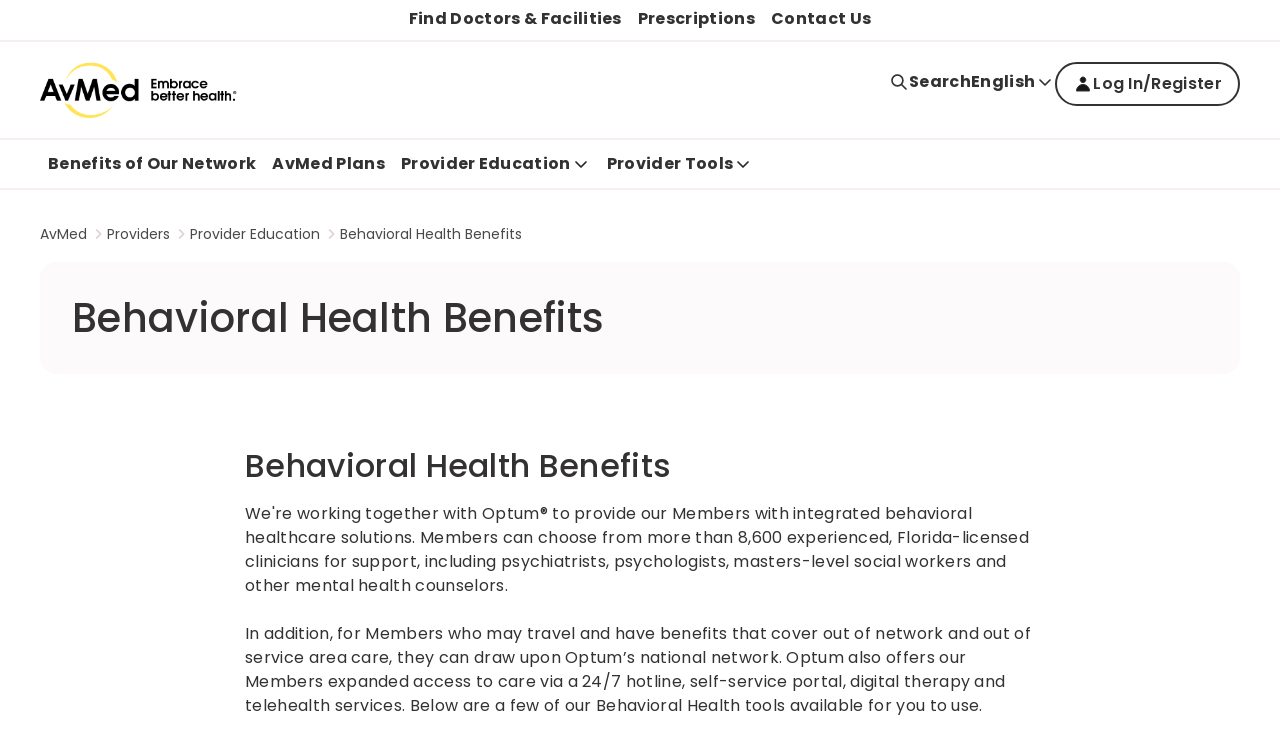

--- FILE ---
content_type: text/html; charset=utf-8
request_url: https://www.avmed.org/en/provider/provider-education/behavioral-health/
body_size: 21532
content:
<!doctype html><html lang="en"><head><title data-react-helmet="true">Providers - Behavioral Health  | AvMed</title><meta data-react-helmet="true" name="title" content="Providers - Behavioral Health  | AvMed"/><meta data-react-helmet="true" property="og:url" content="https://www.avmed.org/en/provider/provider-education/behavioral-health"/><meta data-react-helmet="true" property="og:title" content="Behavioral Health Benefits  | AvMed"/><meta data-react-helmet="true" property="og:site_name" content="AvMed"/><meta data-react-helmet="true" property="og:site" content="www.avmed.sentarahealthplans.com"/><meta data-react-helmet="true" property="og:type" content="website"/><link data-react-helmet="true" rel="alternate" href="https://www.avmed.org/en/provider/provider-education/behavioral-health" hrefLang="en"/><link data-react-helmet="true" rel="alternate" href="https://www.avmed.org/es-US/provider/provider-education/behavioral-health" hrefLang="es-US"/><link data-react-helmet="true" rel="alternate" href="https://www.avmed.org/en/provider/provider-education/behavioral-health" hrefLang="x-default"/><link data-react-helmet="true" rel="canonical" href="https://www.avmed.org/en/provider/provider-education/behavioral-health"/><link data-react-helmet="true" rel="icon" href="https://shc-p-001.sitecorecontenthub.cloud/api/public/content/1c4e91e50cab4111a24c5cdf12ea8bc6?v=506d6f3d" type="image/x-icon"/><link data-react-helmet="true" rel="preconnect" href="https://fonts.googleapis.com"/><link data-react-helmet="true" rel="preconnect" href="https://fonts.gstatic.com" crossOrigin="anonymous"/><meta charset="utf-8"/><meta name="viewport" content="width=device-width,initial-scale=1,shrink-to-fit=no"/><meta name="theme-color" content="#000000"/><script defer="defer" src="/dist/sentara/static/js/main.a35b0750.js"></script><link href="/dist/sentara/static/css/main.6922e36f.css" rel="stylesheet"></head><body><noscript>You need to enable JavaScript to run this app.</noscript><div id="root"><main id="theme" data-theme="avmed" class="px-4 flex flex-col min-h-screen" style="--neutral-50:#FCFAFA;--neutral-100:#F5F0EE;--neutral-200:#EEE7E4;--neutral-300:#E1D5D1;--neutral-400:#B3A8A2;--neutral-500:#8D8585;--neutral-600:#5B5857;--neutral-700:#4B4849;--neutral-800:#333131;--neutral-900:#171717;--primary-50:#E1FCFF;--primary-100:#B9F7FF;--primary-200:#4BEBFC;--primary-300:#04D1E7;--primary-400:#05ACBF;--primary-500:#02818F;--primary-600:#047683;--primary-700:#03646F;--primary-800:#024D55;--primary-900:#02363C;--classIsFull:#F5F5F5;--headersBackground:#0076A8"><div data-uniqueid="07e0a07f-1e8e-4cb1-9530-cfabecabcc41_Alert_72a1b40a-1e5b-45dc-a5b6-0127f96e736f" data-component-name="Alert"></div><div style="--primary-50:#F3F3F7;--primary-100:#E9E9F1;--primary-200:#EEE7E4;--primary-300:#E1D5D1;--primary-400:#4B4849;--primary-500:#333131;--primary-600:#434384;--primary-700:#3A3A6A;--primary-800:#171717;--primary-900:#242438;--neutral-50:#FCFAFA;--neutral-100:#F5F0EE;--neutral-200:#EEE7E4;--neutral-300:#E1D5D1;--neutral-400:#B3A8A2;--neutral-500:#8D8585;--neutral-600:#5B5857;--neutral-700:#4B4849;--neutral-800:#333131;--neutral-900:#171717;--classIsFull:#F5F5F5;--headersBackground:#FFFFFF" class="header-Container" id="header_id" data-uniqueid="07e0a07f-1e8e-4cb1-9530-cfabecabcc41_Header_a2d56119-1086-4c58-925c-701e12fad479" data-skipcontentid="skip-content-id" data-component-name="Header"><header class="header" data-testid="header"><ul class="topNavigationLinks header-DesktopView" data-testid="top-navigation-links"><li><a data-testid="topNavigationLinks-link-0" class="topNavigationLinks-Link" href="/en/find-doctors-facilities" target="">Find Doctors &amp; Facilities</a></li><li><a data-testid="topNavigationLinks-link-1" class="topNavigationLinks-Link" href="/en/prescriptions" target="">Prescriptions</a></li><li><a data-testid="topNavigationLinks-link-2" class="topNavigationLinks-Link" href="/en/contact-us" target="">Contact Us</a></li></ul><div class="header-Top" data-testid="header-top" style="background-color:#FFFFFF"><div class="header-TopContainer"><a href="/en/" class="header-MainLogo" target="" data-testid="mainLogoLink" aria-label="Logo"><img src="https://shc-p-001.sitecorecontenthub.cloud/api/public/content/66b634c6cf964cf08aa0f2657ad5dd38?v=ce59f250" alt="Logo"/></a><button class="buttonLayout buttonLayout_navigation_medium button header-SearchButton" data-testid="topButtons-SearchButton"><span class="buttonLayout-Icon" data-testid="buttonLayout-iconLeft"><svg width="20" height="20" viewBox="0 0 20 20" fill="none" xmlns="http://www.w3.org/2000/svg"><path d="M17 17L12.3333 12.3333M13.8889 8.44444C13.8889 11.4513 11.4513 13.8889 8.44444 13.8889C5.43756 13.8889 3 11.4513 3 8.44444C3 5.43756 5.43756 3 8.44444 3C11.4513 3 13.8889 5.43756 13.8889 8.44444Z" stroke="#262626" stroke-width="1.67" stroke-linecap="round" stroke-linejoin="round"></path></svg></span><span class="header-SearchButtonText" data-testid="header-searchButtonText">Search</span></button><div class="header-SpecialButtonsGroup header-DesktopView" data-testid="header-specialButtonsGroup"><div class="languageSwitcher" data-testid="languageSwitcher"><div class="languageSwitcher-ButtonContainer"><button class="buttonLayout buttonLayout_navigation_large button languageSwitcher-Button" aria-label="Expand language switcher" data-testid="arrow-icon-button" aria-expanded="false">English<span class="buttonLayout-Icon" data-testid="buttonLayout-iconRight"><svg width="20" height="20" viewBox="0 0 20 20" fill="none" xmlns="http://www.w3.org/2000/svg"><path d="M15 8L10 13L5 8" stroke="#262626" stroke-width="1.67" stroke-linecap="round" stroke-linejoin="round"></path></svg></span></button></div><ul class="languageSwitcher-LanguageList" data-testid="languageSwitcher-languageList"><li class="languageSwitcher-LanguageItem" data-testid="languageSwitcher-languageItem"><a class="buttonLayout buttonLayout_navigation_large languageSwitcher-LanguageLink languageSwitcher-LanguageLink_Active" href="/en/provider/provider-education/behavioral-health/" aria-label="English" data-testid="languageSwitcher-languageLink">English</a></li><li class="languageSwitcher-LanguageItem" data-testid="languageSwitcher-languageItem"><a class="buttonLayout buttonLayout_navigation_large languageSwitcher-LanguageLink" href="/es-US/provider/provider-education/behavioral-health/" aria-label="Spanish" data-testid="languageSwitcher-languageLink">Spanish</a></li></ul></div><a class="buttonLayout buttonLayout_secondary_large signInButton-Button header-DesktopView" href="/en/login" data-testid="signInLink" url="/en/login" text="" aria_label="" target=""><span class="buttonLayout-Icon" data-testid="buttonLayout-iconLeft"><svg xmlns="http://www.w3.org/2000/svg" width="20" height="20" viewBox="0 0 20 20" fill="none"><path d="M9.99989 8.6C11.5463 8.6 12.7999 7.3464 12.7999 5.8C12.7999 4.2536 11.5463 3 9.99989 3C8.45349 3 7.19989 4.2536 7.19989 5.8C7.19989 7.3464 8.45349 8.6 9.99989 8.6Z" fill="#171717"></path><path d="M3.46655 17C3.46655 13.3917 6.39163 10.4667 9.99989 10.4667C13.6081 10.4667 16.5332 13.3917 16.5332 17H3.46655Z" fill="#171717"></path></svg></span>Log In/Register</a><a class="buttonLayout buttonLayout_secondary_large signInButton-Button header-MobileView header-MobileView_SignIn" href="/en/login" data-testid="signInLink" url="/en/login" text="" aria_label="" target=""><span class="buttonLayout-Icon" data-testid="buttonLayout-iconLeft"><svg xmlns="http://www.w3.org/2000/svg" width="20" height="20" viewBox="0 0 20 20" fill="none"><path d="M9.99989 8.6C11.5463 8.6 12.7999 7.3464 12.7999 5.8C12.7999 4.2536 11.5463 3 9.99989 3C8.45349 3 7.19989 4.2536 7.19989 5.8C7.19989 7.3464 8.45349 8.6 9.99989 8.6Z" fill="#171717"></path><path d="M3.46655 17C3.46655 13.3917 6.39163 10.4667 9.99989 10.4667C13.6081 10.4667 16.5332 13.3917 16.5332 17H3.46655Z" fill="#171717"></path></svg></span>Log In/Register</a></div><button class="buttonLayout buttonLayout_navigation_medium button header-MenuButton" aria-label="Navigation Menu" data-testid="side-menu-button"><span class="buttonLayout-Icon" data-testid="buttonLayout-iconRight"><svg width="20" height="20" viewBox="0 0 20 20" fill="none" xmlns="http://www.w3.org/2000/svg"><path d="M3 4.75H17M3 10H17M3 15.25H17" stroke="#262626" stroke-width="1.67" stroke-linecap="round" stroke-linejoin="round"></path></svg></span></button><div aria-live="polite" class="header-ScreenReaderMessage">Main navigation is closed</div></div></div><div class="header-BottomContainer"><div class="header-CloseContainer"><button class="buttonLayout buttonLayout_navigation_medium button header-CloseButton" aria-label="Close main navigation"><span class="buttonLayout-Icon" data-testid="buttonLayout-iconLeft"><svg width="20" height="20" viewBox="0 0 20 20" fill="none" xmlns="http://www.w3.org/2000/svg"><path fill-rule="evenodd" clip-rule="evenodd" d="M 3 3 L 17 17 M 10 10 L 3 17 M 10 10 L 17 3" stroke-width="2"></path></svg></span>Close main navigation</button></div><nav class="header-Navigation" data-testid="header-navigation"><ul class="header-NavList"><li class="mainNavigationItem" data-testid="mainNavigationItem-0"><div class="mainNavigationItem-ButtonsContainer" data-testid="mainNavigationItem-buttonsContainer"><button class="buttonLayout buttonLayout_navigation_large button mainNavigationItem-BackButton" data-testid="header-mobile-back-button" aria-label="Back to the main navigation level"><span class="buttonLayout-Icon" data-testid="buttonLayout-iconLeft"><svg width="20" height="20" viewBox="0 0 20 20" fill="none" xmlns="http://www.w3.org/2000/svg"><path d="M15 8L10 13L5 8" stroke="#262626" stroke-width="1.67" stroke-linecap="round" stroke-linejoin="round"></path></svg></span>Back to the main navigation level</button><div class="mainNavigationLink-Container"><a href="/en/provider/benefits-of-our-network" class="buttonLayout buttonLayout_navigation_large mainNavigationLink" target="" data-testid="mainNavigationItem-0-mainNavigationLink-link" aria-expanded="false" aria-label="Benefits of Our Network">Benefits of Our Network</a></div></div></li><li class="mainNavigationItem" data-testid="mainNavigationItem-1"><div class="mainNavigationItem-ButtonsContainer" data-testid="mainNavigationItem-buttonsContainer"><button class="buttonLayout buttonLayout_navigation_large button mainNavigationItem-BackButton" data-testid="header-mobile-back-button" aria-label="Back to the main navigation level"><span class="buttonLayout-Icon" data-testid="buttonLayout-iconLeft"><svg width="20" height="20" viewBox="0 0 20 20" fill="none" xmlns="http://www.w3.org/2000/svg"><path d="M15 8L10 13L5 8" stroke="#262626" stroke-width="1.67" stroke-linecap="round" stroke-linejoin="round"></path></svg></span>Back to the main navigation level</button><div class="mainNavigationLink-Container"><a href="/en/provider/avmed-plans" class="buttonLayout buttonLayout_navigation_large mainNavigationLink" target="" data-testid="mainNavigationItem-1-mainNavigationLink-link" aria-expanded="false" aria-label="AvMed Plans">AvMed Plans</a></div></div></li><li class="mainNavigationItem" data-testid="mainNavigationItem-2"><div class="mainNavigationItem-ButtonsContainer" data-testid="mainNavigationItem-buttonsContainer"><button class="buttonLayout buttonLayout_navigation_large button mainNavigationItem-BackButton" data-testid="header-mobile-back-button" aria-label="Back to the main navigation level"><span class="buttonLayout-Icon" data-testid="buttonLayout-iconLeft"><svg width="20" height="20" viewBox="0 0 20 20" fill="none" xmlns="http://www.w3.org/2000/svg"><path d="M15 8L10 13L5 8" stroke="#262626" stroke-width="1.67" stroke-linecap="round" stroke-linejoin="round"></path></svg></span>Back to the main navigation level</button><button class="buttonLayout buttonLayout_navigation_large button mainNavigationLink" data-testid="mainNavigationItem-2-mainNavigationLink-button" aria-label="Provider Education button">Provider Education<span class="buttonLayout-Icon" data-testid="buttonLayout-iconRight"><svg width="20" height="20" viewBox="0 0 20 20" fill="none" xmlns="http://www.w3.org/2000/svg"><path d="M15 8L10 13L5 8" stroke="#262626" stroke-width="1.67" stroke-linecap="round" stroke-linejoin="round"></path></svg></span></button></div><div data-testid="secondary-navigation" class="mainNavigationItem-SecondaryNav"><div class="mainNavigationItem-SecondaryNavBlock"><ul class="mainNavigationItem-SecondaryNavList mainNavigationItem-SecondaryNavList_InlineLinks" data-testid="secondaryNavList"><li class="mainNavigationItem-SecondaryNavListItem" data-testid="mainNavigationItem-2-secondaryNavigationLink-listItem-0"><a href="/en/provider/provider-education/behavioral-health" class="buttonLayout buttonLayout_navigation_large secondaryNavigationLink-Link" target="" data-testid="mainNavigationItem-2-secondaryNavigationLink-0" aria-label="Behavioral Health">Behavioral Health</a></li><li class="mainNavigationItem-SecondaryNavListItem" data-testid="mainNavigationItem-2-secondaryNavigationLink-listItem-1"><a href="/en/provider/provider-education/hospice-and-vbid-processes" class="buttonLayout buttonLayout_navigation_large secondaryNavigationLink-Link" target="" data-testid="mainNavigationItem-2-secondaryNavigationLink-1" aria-label="Hospice and VBID Processes">Hospice and VBID Processes</a></li><li class="mainNavigationItem-SecondaryNavListItem" data-testid="mainNavigationItem-2-secondaryNavigationLink-listItem-2"><a href="/en/provider/provider-education/medical-technology-coverage-guidelines" class="buttonLayout buttonLayout_navigation_large secondaryNavigationLink-Link" target="" data-testid="mainNavigationItem-2-secondaryNavigationLink-2" aria-label="Medical Technology/Coverage Guidelines">Medical Technology/Coverage Guidelines</a></li><li class="mainNavigationItem-SecondaryNavListItem" data-testid="mainNavigationItem-2-secondaryNavigationLink-listItem-3"><a href="/en/provider/provider-education/preventive-services" class="buttonLayout buttonLayout_navigation_large secondaryNavigationLink-Link" target="" data-testid="mainNavigationItem-2-secondaryNavigationLink-3" aria-label="Preventive Services">Preventive Services</a></li><li class="mainNavigationItem-SecondaryNavListItem" data-testid="mainNavigationItem-2-secondaryNavigationLink-listItem-4"><a href="/en/provider/provider-education/protocols" class="buttonLayout buttonLayout_navigation_large secondaryNavigationLink-Link" target="" data-testid="mainNavigationItem-2-secondaryNavigationLink-4" aria-label="Protocols">Protocols</a></li><li class="mainNavigationItem-SecondaryNavListItem" data-testid="mainNavigationItem-2-secondaryNavigationLink-listItem-5"><a href="/en/provider/provider-education/training" class="buttonLayout buttonLayout_navigation_large secondaryNavigationLink-Link" target="" data-testid="mainNavigationItem-2-secondaryNavigationLink-5" aria-label="Training">Training</a></li></ul></div></div></li><li class="mainNavigationItem" data-testid="mainNavigationItem-3"><div class="mainNavigationItem-ButtonsContainer" data-testid="mainNavigationItem-buttonsContainer"><button class="buttonLayout buttonLayout_navigation_large button mainNavigationItem-BackButton" data-testid="header-mobile-back-button" aria-label="Back to the main navigation level"><span class="buttonLayout-Icon" data-testid="buttonLayout-iconLeft"><svg width="20" height="20" viewBox="0 0 20 20" fill="none" xmlns="http://www.w3.org/2000/svg"><path d="M15 8L10 13L5 8" stroke="#262626" stroke-width="1.67" stroke-linecap="round" stroke-linejoin="round"></path></svg></span>Back to the main navigation level</button><button class="buttonLayout buttonLayout_navigation_large button mainNavigationLink" data-testid="mainNavigationItem-3-mainNavigationLink-button" aria-label="Provider Tools button">Provider Tools<span class="buttonLayout-Icon" data-testid="buttonLayout-iconRight"><svg width="20" height="20" viewBox="0 0 20 20" fill="none" xmlns="http://www.w3.org/2000/svg"><path d="M15 8L10 13L5 8" stroke="#262626" stroke-width="1.67" stroke-linecap="round" stroke-linejoin="round"></path></svg></span></button></div><div data-testid="secondary-navigation" class="mainNavigationItem-SecondaryNav"><div class="mainNavigationItem-SecondaryNavBlock"><ul class="mainNavigationItem-SecondaryNavList mainNavigationItem-SecondaryNavList_InlineLinks" data-testid="secondaryNavList"><li class="mainNavigationItem-SecondaryNavListItem" data-testid="mainNavigationItem-3-secondaryNavigationLink-listItem-0"><a href="/en/forms/provider" class="buttonLayout buttonLayout_navigation_large secondaryNavigationLink-Link" target="" data-testid="mainNavigationItem-3-secondaryNavigationLink-0" aria-label="Forms">Forms</a></li><li class="mainNavigationItem-SecondaryNavListItem" data-testid="mainNavigationItem-3-secondaryNavigationLink-listItem-1"><a href="/en/provider/provider-tools/hipaa-and-edi" class="buttonLayout buttonLayout_navigation_large secondaryNavigationLink-Link" target="" data-testid="mainNavigationItem-3-secondaryNavigationLink-1" aria-label="HIPAA and EDI">HIPAA and EDI</a></li><li class="mainNavigationItem-SecondaryNavListItem" data-testid="mainNavigationItem-3-secondaryNavigationLink-listItem-2"><a href="/en/about-us/corporate-governance-and-responsibility/hedis-reports" class="buttonLayout buttonLayout_navigation_large secondaryNavigationLink-Link" target="" data-testid="mainNavigationItem-3-secondaryNavigationLink-2" aria-label="HEDIS® Reports">HEDIS® Reports</a></li><li class="mainNavigationItem-SecondaryNavListItem" data-testid="mainNavigationItem-3-secondaryNavigationLink-listItem-3"><a href="/en/provider/provider-tools/physician-patient-welcome-kits" class="buttonLayout buttonLayout_navigation_large secondaryNavigationLink-Link" target="" data-testid="mainNavigationItem-3-secondaryNavigationLink-3" aria-label="Physician/Patient Welcome Kits">Physician/Patient Welcome Kits</a></li><li class="mainNavigationItem-SecondaryNavListItem" data-testid="mainNavigationItem-3-secondaryNavigationLink-listItem-4"><a href="/en/provider/provider-tools/prior-authorization" class="buttonLayout buttonLayout_navigation_large secondaryNavigationLink-Link" target="" data-testid="mainNavigationItem-3-secondaryNavigationLink-4" aria-label="Prior Authorization">Prior Authorization</a></li><li class="mainNavigationItem-SecondaryNavListItem" data-testid="mainNavigationItem-3-secondaryNavigationLink-listItem-5"><a href="/en/provider/provider-tools/provider-appeals" class="buttonLayout buttonLayout_navigation_large secondaryNavigationLink-Link" target="" data-testid="mainNavigationItem-3-secondaryNavigationLink-5" aria-label="Provider Appeals">Provider Appeals</a></li><li class="mainNavigationItem-SecondaryNavListItem" data-testid="mainNavigationItem-3-secondaryNavigationLink-listItem-6"><a href="/en/provider/provider-tools/non-par-provider-appeal" class="buttonLayout buttonLayout_navigation_large secondaryNavigationLink-Link" target="" data-testid="mainNavigationItem-3-secondaryNavigationLink-6" aria-label="Non-Par Provider Appeal">Non-Par Provider Appeal</a></li><li class="mainNavigationItem-SecondaryNavListItem" data-testid="mainNavigationItem-3-secondaryNavigationLink-listItem-7"><a href="/en/news/publications/provider" class="buttonLayout buttonLayout_navigation_large secondaryNavigationLink-Link" target="" data-testid="mainNavigationItem-3-secondaryNavigationLink-7" aria-label="Provider Publications">Provider Publications</a></li><li class="mainNavigationItem-SecondaryNavListItem" data-testid="mainNavigationItem-3-secondaryNavigationLink-listItem-8"><a href="/en/about-us/corporate-governance-and-responsibility/quality-improvement-programs" class="buttonLayout buttonLayout_navigation_large secondaryNavigationLink-Link" target="" data-testid="mainNavigationItem-3-secondaryNavigationLink-8" aria-label="Quality Improvement Program">Quality Improvement Program</a></li><li class="mainNavigationItem-SecondaryNavListItem" data-testid="mainNavigationItem-3-secondaryNavigationLink-listItem-9"><a href="/en/provider/provider-tools/care-opportunities" class="buttonLayout buttonLayout_navigation_large secondaryNavigationLink-Link" target="" data-testid="mainNavigationItem-3-secondaryNavigationLink-9" aria-label="Care Opportunities">Care Opportunities</a></li></ul></div></div></li></ul></nav><ul class="topNavigationLinks header-MobileView" data-testid="top-navigation-links"><li><a data-testid="topNavigationLinks-link-0" class="topNavigationLinks-Link" href="/en/find-doctors-facilities" target="">Find Doctors &amp; Facilities</a></li><li><a data-testid="topNavigationLinks-link-1" class="topNavigationLinks-Link" href="/en/prescriptions" target="">Prescriptions</a></li><li><a data-testid="topNavigationLinks-link-2" class="topNavigationLinks-Link" href="/en/contact-us" target="">Contact Us</a></li></ul></div></header></div><div data-uniqueid="07e0a07f-1e8e-4cb1-9530-cfabecabcc41_Breadcrumbs_39e004d9-9aec-403d-88ed-6b2d9e9a07d1" data-component-name="Breadcrumbs"><nav aria-label="Breadcrumb" class="breadcrumbs" data-testid="nav-breadcrumbs"><ol class="breadcrumbs-Wrapper"><li class="breadcrumbs-Container"><a href="/en/" class="breadcrumbs-Item" data-testid="breadcrumb-link">AvMed</a><svg width="16" height="16" viewBox="0 0 16 16" fill="none" xmlns="http://www.w3.org/2000/svg" class="breadcrumbs-Icon" data-testid="breadcrumb-icon"><path d="M5.59998 4L9.59998 8L5.59998 12" stroke="#D4D4D4" stroke-width="1.67" stroke-linecap="round" stroke-linejoin="round"></path></svg></li><li class="breadcrumbs-Container"><a href="/en/provider" class="breadcrumbs-Item" data-testid="breadcrumb-link">Providers</a><svg width="16" height="16" viewBox="0 0 16 16" fill="none" xmlns="http://www.w3.org/2000/svg" class="breadcrumbs-Icon" data-testid="breadcrumb-icon"><path d="M5.59998 4L9.59998 8L5.59998 12" stroke="#D4D4D4" stroke-width="1.67" stroke-linecap="round" stroke-linejoin="round"></path></svg></li><li class="breadcrumbs-Container"><a href="/en/provider/provider-education" class="breadcrumbs-Item" data-testid="breadcrumb-link">Provider Education</a><svg width="16" height="16" viewBox="0 0 16 16" fill="none" xmlns="http://www.w3.org/2000/svg" class="breadcrumbs-Icon" data-testid="breadcrumb-icon"><path d="M5.59998 4L9.59998 8L5.59998 12" stroke="#D4D4D4" stroke-width="1.67" stroke-linecap="round" stroke-linejoin="round"></path></svg></li><li class="breadcrumbs-Container"><a href="/en/provider/provider-education/behavioral-health" class="breadcrumbs-Item" data-testid="breadcrumb-link" aria-current="page">Behavioral Health Benefits</a></li></ol></nav></div><div data-uniqueid="07e0a07f-1e8e-4cb1-9530-cfabecabcc41_HeroBanner_653e139e-28fd-4b61-9fb8-42e5e274e40d" data-component-name="HeroBanner"><section class="banner curve"><div class="banner-InfoContainer"><h1 class="banner-Header" data-testid="banner-header">Behavioral Health Benefits</h1></div></section></div><div data-uniqueid="07e0a07f-1e8e-4cb1-9530-cfabecabcc41_RichText_b89dbb32-f1a6-499d-a203-92d5f49feb69" data-component-name="RichText"><section style="scroll-margin-top:0"><div class="richText richText_default" data-testid="richTextComponent"><h2>Behavioral Health Benefits</h2>
<p>We're working together with Optum&reg; to provide our Members with integrated behavioral healthcare solutions. Members can choose from more than 8,600 experienced, Florida-licensed clinicians for support, including psychiatrists, psychologists, masters-level social workers and other mental health counselors.<br>
<br>
In addition, for Members who may travel and have benefits that cover out of network and out of service area care, they can draw upon Optum&rsquo;s national network. Optum also offers our Members expanded access to care via a 24/7 hotline, self-service portal, digital therapy and telehealth services. Below are a few of our Behavioral Health tools available for you to use.<br>
<br>
For more information, Providers may call Optum&rsquo;s Behavioral Health Access Lines below and use the prompts to get to UM.<br>
<br>
Commercial: 1-866-293-2689<br>
Participating Providers only may also request authorizations through <a rel="noopener noreferrer" href="https://www.providerexpress.com/" target="_blank" aria-label="www.ProviderExpress.com - this link will open a new tab or window">www.ProviderExpress.com<svg width="20" height="20" viewBox="0 0 20 20" fill="none" xmlns="http://www.w3.org/2000/svg" data-testid="externalLinkIcon"><path d="M8.25 4.75H4.75C3.7835 4.75 3 5.5335 3 6.5V15.25C3 16.2165 3.7835 17 4.75 17H13.5C14.4665 17 15.25 16.2165 15.25 15.25V11.75M11.75 3H17M17 3V8.25M17 3L8.25 11.75" stroke="white" stroke-width="1.67" stroke-linecap="round" stroke-linejoin="round"></path></svg></a>.</p>
<p><a rel="noopener noreferrer" href="https://www.providerexpress.com/content/ope-provexpr/us/en/clinical-resources/PCP-Tool-Kit.html" target="_blank" aria-label="Optum PCP Toolkit - this link will open a new tab or window">Optum PCP Toolkit<svg width="20" height="20" viewBox="0 0 20 20" fill="none" xmlns="http://www.w3.org/2000/svg" data-testid="externalLinkIcon"><path d="M8.25 4.75H4.75C3.7835 4.75 3 5.5335 3 6.5V15.25C3 16.2165 3.7835 17 4.75 17H13.5C14.4665 17 15.25 16.2165 15.25 15.25V11.75M11.75 3H17M17 3V8.25M17 3L8.25 11.75" stroke="white" stroke-width="1.67" stroke-linecap="round" stroke-linejoin="round"></path></svg></a></p>
<p><a rel="noopener noreferrer" href="https://public.providerexpress.com/content/ope-provexpr/us/en/training/providertoolkits.html" target="_blank" aria-label="Optum Additional Toolkits - this link will open a new tab or window">Optum Additional Toolkits<svg width="20" height="20" viewBox="0 0 20 20" fill="none" xmlns="http://www.w3.org/2000/svg" data-testid="externalLinkIcon"><path d="M8.25 4.75H4.75C3.7835 4.75 3 5.5335 3 6.5V15.25C3 16.2165 3.7835 17 4.75 17H13.5C14.4665 17 15.25 16.2165 15.25 15.25V11.75M11.75 3H17M17 3V8.25M17 3L8.25 11.75" stroke="white" stroke-width="1.67" stroke-linecap="round" stroke-linejoin="round"></path></svg></a></p>
<p><a class="documentLink" href="/en/Documents/AvMed-General-Document/education/pcp-behavioral-health-coordination-form-pdf" data-extension="pdf" data-last-updated="2025-03-25T16:05:58" data-file-size-bytes="43707" target="_blank" aria-label="Primary Care Physician (PCP) - Behavioral Health Provider Communication Form - this link will open a new tab or window">Primary Care Physician (PCP) - Behavioral Health Provider Communication Form</a></p>
<p><a class="documentLink" href="/en/Documents/AvMed-General-Document/education/pcp-education-letter_2022-pdf" data-extension="pdf" data-last-updated="2025-02-28T16:54:54" data-file-size-bytes="335614" target="_blank" aria-label="PCP Education Letter - this link will open a new tab or window">PCP Education Letter</a></p></div></section></div><div data-uniqueid="07e0a07f-1e8e-4cb1-9530-cfabecabcc41_Accordion_407cd0c0-623d-42df-9b7e-0c59deffb218" data-component-name="Accordion"><section class="accordion" data-testid="accordion"><header class="sectionHeader accordion-Heading"></header><button class="buttonLayout buttonLayout_tertiary_medium button w-max" data-testid="accordion-expand-button" aria-labelledby=":R6k:" aria-expanded="false">Expand All<span class="buttonLayout-Icon" data-testid="buttonLayout-iconRight"><svg width="20" height="20" viewBox="0 0 20 20" fill="none" xmlns="http://www.w3.org/2000/svg" data-testid="expandedIcon-false"><path d="M 5 10 h 10 m -5 5 v -10" stroke-width="1.67" stroke-linecap="round" stroke-linejoin="round"></path></svg></span></button><div aria-hidden="true" class="accordion-ScreenReaderMessage" id=":R6k:">Expand all accordion items</div><div><div class="accordionSection" data-testid="accordionSection"><button class="accordionSection-Container" aria-expanded="false" data-testid="accordionSection-container"><div class="richText accordionSection-Heading" data-testid="richText">ADD Educational Tools &amp; Links</div><svg width="24" height="24" viewBox="0 0 24 24" fill="none" xmlns="http://www.w3.org/2000/svg" data-testid="arrowIcon" class="accordionSection-ArrowIcon"><path d="M18 9.60001L12 15.6L6 9.60001" stroke="#0B3355" stroke-width="1.67" stroke-linecap="round" stroke-linejoin="round"></path></svg></button><div class="richText accordionSection-Description accordionSection-Description_Collapsed" data-testid="description"><p><a class="documentLink" href="/en/Documents/AvMed-General-Document/education/adhd-appointment-reminder-form-pdf" data-extension="pdf" data-last-updated="2025-02-28T16:54:54" data-file-size-bytes="149087" target="_blank" aria-label="ADHD Appointment Reminder Form - this link will open a new tab or window">ADHD Appointment Reminder Form</a></p>
<p><a rel="noopener noreferrer" href="https://public.providerexpress.com/content/ope-provexpr/us/en/clinical-resources/clinical-tools-and-quality-initiatives1.html" target="_blank" aria-label="Clinical Tools and Quality Initiatives - this link will open a new tab or window">Clinical Tools and Quality Initiatives<svg width="20" height="20" viewBox="0 0 20 20" fill="none" xmlns="http://www.w3.org/2000/svg" data-testid="externalLinkIcon"><path d="M8.25 4.75H4.75C3.7835 4.75 3 5.5335 3 6.5V15.25C3 16.2165 3.7835 17 4.75 17H13.5C14.4665 17 15.25 16.2165 15.25 15.25V11.75M11.75 3H17M17 3V8.25M17 3L8.25 11.75" stroke="white" stroke-width="1.67" stroke-linecap="round" stroke-linejoin="round"></path></svg></a></p>
<p><a rel="noopener noreferrer" href="https://public.providerexpress.com/content/dam/ope-provexpr/us/pdfs/clinResourcesMain/cqiTools/cqiMedicationLog.pdf" target="_blank" aria-label="Medication Tracking Log - this link will open a new tab or window">Medication Tracking Log<svg width="20" height="20" viewBox="0 0 20 20" fill="none" xmlns="http://www.w3.org/2000/svg" data-testid="externalLinkIcon"><path d="M8.25 4.75H4.75C3.7835 4.75 3 5.5335 3 6.5V15.25C3 16.2165 3.7835 17 4.75 17H13.5C14.4665 17 15.25 16.2165 15.25 15.25V11.75M11.75 3H17M17 3V8.25M17 3L8.25 11.75" stroke="white" stroke-width="1.67" stroke-linecap="round" stroke-linejoin="round"></path></svg></a></p>
<p><a rel="noopener noreferrer" href="https://nichq.org/resource/nichq-vanderbilt-assessment-scales" target="_blank" aria-label="NICHQ Vanderbilt Assessment Scales - this link will open a new tab or window">NICHQ Vanderbilt Assessment Scales<svg width="20" height="20" viewBox="0 0 20 20" fill="none" xmlns="http://www.w3.org/2000/svg" data-testid="externalLinkIcon"><path d="M8.25 4.75H4.75C3.7835 4.75 3 5.5335 3 6.5V15.25C3 16.2165 3.7835 17 4.75 17H13.5C14.4665 17 15.25 16.2165 15.25 15.25V11.75M11.75 3H17M17 3V8.25M17 3L8.25 11.75" stroke="white" stroke-width="1.67" stroke-linecap="round" stroke-linejoin="round"></path></svg></a></p>
<p><a rel="noopener noreferrer" href="https://www.nimh.nih.gov/health/topics/attention-deficit-hyperactivity-disorder-adhd" target="_blank" aria-label="NIMH - Attention-Deficit/Hyperactivity Disorder - this link will open a new tab or window">NIMH - Attention-Deficit/Hyperactivity Disorder<svg width="20" height="20" viewBox="0 0 20 20" fill="none" xmlns="http://www.w3.org/2000/svg" data-testid="externalLinkIcon"><path d="M8.25 4.75H4.75C3.7835 4.75 3 5.5335 3 6.5V15.25C3 16.2165 3.7835 17 4.75 17H13.5C14.4665 17 15.25 16.2165 15.25 15.25V11.75M11.75 3H17M17 3V8.25M17 3L8.25 11.75" stroke="white" stroke-width="1.67" stroke-linecap="round" stroke-linejoin="round"></path></svg></a></p>
<p><a rel="noopener noreferrer" href="https://public.providerexpress.com/content/dam/ope-provexpr/us/pdfs/clinResourcesMain/cqiTools/tx-fuADHD-ChildonMeds.pdf" target="_blank" aria-label="Follow-Up for Children Prescribed ADHD Medications - this link will open a new tab or window">Follow-Up for Children Prescribed ADHD Medications<svg width="20" height="20" viewBox="0 0 20 20" fill="none" xmlns="http://www.w3.org/2000/svg" data-testid="externalLinkIcon"><path d="M8.25 4.75H4.75C3.7835 4.75 3 5.5335 3 6.5V15.25C3 16.2165 3.7835 17 4.75 17H13.5C14.4665 17 15.25 16.2165 15.25 15.25V11.75M11.75 3H17M17 3V8.25M17 3L8.25 11.75" stroke="white" stroke-width="1.67" stroke-linecap="round" stroke-linejoin="round"></path></svg></a></p></div><div class="horizontalDivider horizontalDivider_thickDark mb-0" data-testid="horizontalDividerElement-centered"><hr class="horizontalDivider-Divider" aria-hidden="true"/></div></div><div class="accordionSection" data-testid="accordionSection"><button class="accordionSection-Container" aria-expanded="false" data-testid="accordionSection-container"><div class="richText accordionSection-Heading" data-testid="richText">AMM Educational Tools &amp; Links</div><svg width="24" height="24" viewBox="0 0 24 24" fill="none" xmlns="http://www.w3.org/2000/svg" data-testid="arrowIcon" class="accordionSection-ArrowIcon"><path d="M18 9.60001L12 15.6L6 9.60001" stroke="#0B3355" stroke-width="1.67" stroke-linecap="round" stroke-linejoin="round"></path></svg></button><div class="richText accordionSection-Description accordionSection-Description_Collapsed" data-testid="description"><a rel="noopener noreferrer" href="https://public.providerexpress.com/content/dam/ope-provexpr/us/pdfs/clinResourcesMain/pcp-tool-kit/AntidepresMedMgmt.pdf" target="_blank" aria-label="Antidepressant Medication Management - this link will open a new tab or window">Antidepressant Medication Management<svg width="20" height="20" viewBox="0 0 20 20" fill="none" xmlns="http://www.w3.org/2000/svg" data-testid="externalLinkIcon"><path d="M8.25 4.75H4.75C3.7835 4.75 3 5.5335 3 6.5V15.25C3 16.2165 3.7835 17 4.75 17H13.5C14.4665 17 15.25 16.2165 15.25 15.25V11.75M11.75 3H17M17 3V8.25M17 3L8.25 11.75" stroke="white" stroke-width="1.67" stroke-linecap="round" stroke-linejoin="round"></path></svg></a><br>
<br>
<a rel="noopener noreferrer" href="https://www.webmd.com/depression/depression-medications-antidepressants" target="_blank" aria-label="Depression Medications: Antidepressants Drugs for Depression Treatment - this link will open a new tab or window">Depression Medications: Antidepressants Drugs for Depression Treatment<svg width="20" height="20" viewBox="0 0 20 20" fill="none" xmlns="http://www.w3.org/2000/svg" data-testid="externalLinkIcon"><path d="M8.25 4.75H4.75C3.7835 4.75 3 5.5335 3 6.5V15.25C3 16.2165 3.7835 17 4.75 17H13.5C14.4665 17 15.25 16.2165 15.25 15.25V11.75M11.75 3H17M17 3V8.25M17 3L8.25 11.75" stroke="white" stroke-width="1.67" stroke-linecap="round" stroke-linejoin="round"></path></svg></a><br>
<br>
<a rel="noopener noreferrer" href="https://public.providerexpress.com/content/dam/ope-provexpr/us/pdfs/clinResourcesMain/qa-toolkit/cocFlyr.pdf" target="_blank" aria-label="Coordination of Care Flyer - this link will open a new tab or window">Coordination of Care Flyer<svg width="20" height="20" viewBox="0 0 20 20" fill="none" xmlns="http://www.w3.org/2000/svg" data-testid="externalLinkIcon"><path d="M8.25 4.75H4.75C3.7835 4.75 3 5.5335 3 6.5V15.25C3 16.2165 3.7835 17 4.75 17H13.5C14.4665 17 15.25 16.2165 15.25 15.25V11.75M11.75 3H17M17 3V8.25M17 3L8.25 11.75" stroke="white" stroke-width="1.67" stroke-linecap="round" stroke-linejoin="round"></path></svg></a><br>
<br>
<a rel="noopener noreferrer" href="https://www.nimh.nih.gov/health/topics/depression" target="_blank" aria-label="NIMH - Depression - this link will open a new tab or window">NIMH - Depression<svg width="20" height="20" viewBox="0 0 20 20" fill="none" xmlns="http://www.w3.org/2000/svg" data-testid="externalLinkIcon"><path d="M8.25 4.75H4.75C3.7835 4.75 3 5.5335 3 6.5V15.25C3 16.2165 3.7835 17 4.75 17H13.5C14.4665 17 15.25 16.2165 15.25 15.25V11.75M11.75 3H17M17 3V8.25M17 3L8.25 11.75" stroke="white" stroke-width="1.67" stroke-linecap="round" stroke-linejoin="round"></path></svg></a><br>
<br>
<a rel="noopener noreferrer" href="https://www.nimh.nih.gov/health/topics/mental-health-medications#part_149857" target="_blank" aria-label="NIMH - Mental Health Medications - this link will open a new tab or window">NIMH - Mental Health Medications<svg width="20" height="20" viewBox="0 0 20 20" fill="none" xmlns="http://www.w3.org/2000/svg" data-testid="externalLinkIcon"><path d="M8.25 4.75H4.75C3.7835 4.75 3 5.5335 3 6.5V15.25C3 16.2165 3.7835 17 4.75 17H13.5C14.4665 17 15.25 16.2165 15.25 15.25V11.75M11.75 3H17M17 3V8.25M17 3L8.25 11.75" stroke="white" stroke-width="1.67" stroke-linecap="round" stroke-linejoin="round"></path></svg></a></div><div class="horizontalDivider horizontalDivider_thickDark mb-0" data-testid="horizontalDividerElement-centered"><hr class="horizontalDivider-Divider" aria-hidden="true"/></div></div><div class="accordionSection" data-testid="accordionSection"><button class="accordionSection-Container" aria-expanded="false" data-testid="accordionSection-container"><div class="richText accordionSection-Heading" data-testid="richText">Depression Screening Program</div><svg width="24" height="24" viewBox="0 0 24 24" fill="none" xmlns="http://www.w3.org/2000/svg" data-testid="arrowIcon" class="accordionSection-ArrowIcon"><path d="M18 9.60001L12 15.6L6 9.60001" stroke="#0B3355" stroke-width="1.67" stroke-linecap="round" stroke-linejoin="round"></path></svg></button><div class="richText accordionSection-Description accordionSection-Description_Collapsed" data-testid="description"><a rel="noopener noreferrer" href="https://public.providerexpress.com/content/ope-provexpr/us/en/clinical-resources/PCP-Tool-Kit/DepressionAdultAdolescent.html" target="_blank" aria-label="Depression - Adult &amp; Adolescent - this link will open a new tab or window">Depression - Adult &amp; Adolescent<svg width="20" height="20" viewBox="0 0 20 20" fill="none" xmlns="http://www.w3.org/2000/svg" data-testid="externalLinkIcon"><path d="M8.25 4.75H4.75C3.7835 4.75 3 5.5335 3 6.5V15.25C3 16.2165 3.7835 17 4.75 17H13.5C14.4665 17 15.25 16.2165 15.25 15.25V11.75M11.75 3H17M17 3V8.25M17 3L8.25 11.75" stroke="white" stroke-width="1.67" stroke-linecap="round" stroke-linejoin="round"></path></svg></a><br>
<br>
<a rel="noopener noreferrer" href="https://public.providerexpress.com/content/dam/ope-provexpr/us/pdfs/clinResourcesMain/pcp-tool-kit/PHQ-9ScoringGuide.pdf" target="_blank" aria-label="PHQ-9 Scoring Guide - this link will open a new tab or window">PHQ-9 Scoring Guide<svg width="20" height="20" viewBox="0 0 20 20" fill="none" xmlns="http://www.w3.org/2000/svg" data-testid="externalLinkIcon"><path d="M8.25 4.75H4.75C3.7835 4.75 3 5.5335 3 6.5V15.25C3 16.2165 3.7835 17 4.75 17H13.5C14.4665 17 15.25 16.2165 15.25 15.25V11.75M11.75 3H17M17 3V8.25M17 3L8.25 11.75" stroke="white" stroke-width="1.67" stroke-linecap="round" stroke-linejoin="round"></path></svg></a></div><div class="horizontalDivider horizontalDivider_thickDark mb-0" data-testid="horizontalDividerElement-centered"><hr class="horizontalDivider-Divider" aria-hidden="true"/></div></div><div class="accordionSection" data-testid="accordionSection"><button class="accordionSection-Container" aria-expanded="false" data-testid="accordionSection-container"><div class="richText accordionSection-Heading" data-testid="richText">Optum Web Series</div><svg width="24" height="24" viewBox="0 0 24 24" fill="none" xmlns="http://www.w3.org/2000/svg" data-testid="arrowIcon" class="accordionSection-ArrowIcon"><path d="M18 9.60001L12 15.6L6 9.60001" stroke="#0B3355" stroke-width="1.67" stroke-linecap="round" stroke-linejoin="round"></path></svg></button><div class="richText accordionSection-Description accordionSection-Description_Collapsed" data-testid="description"><p><a rel="noopener noreferrer" href="https://www.optumhealtheducation.com/primary-care-behavioral-health" target="_blank" aria-label="Behavioral Health Identification, Treatment and Referral in Primary Care: 3-Part On-demand Web Series - this link will open a new tab or window">Behavioral Health Identification, Treatment and Referral in Primary Care: 3-Part On-demand Web Series<svg width="20" height="20" viewBox="0 0 20 20" fill="none" xmlns="http://www.w3.org/2000/svg" data-testid="externalLinkIcon"><path d="M8.25 4.75H4.75C3.7835 4.75 3 5.5335 3 6.5V15.25C3 16.2165 3.7835 17 4.75 17H13.5C14.4665 17 15.25 16.2165 15.25 15.25V11.75M11.75 3H17M17 3V8.25M17 3L8.25 11.75" stroke="white" stroke-width="1.67" stroke-linecap="round" stroke-linejoin="round"></path></svg></a></p>
<p><a class="documentLink" href="/en/Documents/AvMed-General-Document/education/hedis-one-three-part-series-on-bh-in-primary-care-marketing-flyer-updated-2023-pdf" data-extension="pdf" data-last-updated="2025-02-28T16:54:54" data-file-size-bytes="183621" target="_blank" aria-label="Behavioral Health Identification, Treatment and Referral in Primary Care: 3-Part On-demand Web Series Flyer - this link will open a new tab or window">Behavioral Health Identification, Treatment and Referral in Primary Care: 3-Part On-demand Web Series Flyer</a></p></div><div class="horizontalDivider horizontalDivider_thickDark mb-0" data-testid="horizontalDividerElement-centered"><hr class="horizontalDivider-Divider" aria-hidden="true"/></div></div></div></section></div><div data-uniqueid="07e0a07f-1e8e-4cb1-9530-cfabecabcc41_RichText_4ffed818-c77f-474f-aba0-24e495bfbd86" data-component-name="RichText"><section style="scroll-margin-top:0"><div class="richText richText_default" data-testid="richTextComponent"><h2>Calm Health</h2>
<h3>A Behavioral Health App Solution</h3>
<p>In partnership with Optum, we bring you <strong>Calm Health</strong>. Calm Health offers mental health guidance and compassionate support for a wide range of health and wellbeing goals. And it&rsquo;s available to you at no cost through your behavioral health benefits.</p>
<p>Whether you&rsquo;re coping with stress, a health condition, or a major life change, Calm Health helps you feel more in control with resources tailored to your needs<br>
<br>
Here's a glimpse of what you can expect:</p>
<ul>
    <li><strong>Getting better sleep to start your days refreshed</strong></li>
    <li><strong>Building skills to help with stress and anxiety<br>
    </strong></li>
    <li><strong>Developing resiliency to navigate life&rsquo;s uncertainties<br>
    </strong></li>
    <li><strong>Practicing mindfulness for improved focus, movement and clarity</strong></li>
</ul>
<p>&nbsp;</p>
<p><a rel="noopener noreferrer" href="https://calmhealth.onelink.me/cfkt/avmed" target="_blank" aria-label="Create an account today! - this link will open a new tab or window">Create an account today!<svg width="20" height="20" viewBox="0 0 20 20" fill="none" xmlns="http://www.w3.org/2000/svg" data-testid="externalLinkIcon"><path d="M8.25 4.75H4.75C3.7835 4.75 3 5.5335 3 6.5V15.25C3 16.2165 3.7835 17 4.75 17H13.5C14.4665 17 15.25 16.2165 15.25 15.25V11.75M11.75 3H17M17 3V8.25M17 3L8.25 11.75" stroke="white" stroke-width="1.67" stroke-linecap="round" stroke-linejoin="round"></path></svg></a></p>
<p>&nbsp;</p>
<p>To download the mobile app, visit the <a rel="noopener noreferrer" href="https://apps.apple.com/us/app/calm-health/id1669369516" target="_blank" aria-label="App Store - this link will open a new tab or window">App Store<svg width="20" height="20" viewBox="0 0 20 20" fill="none" xmlns="http://www.w3.org/2000/svg" data-testid="externalLinkIcon"><path d="M8.25 4.75H4.75C3.7835 4.75 3 5.5335 3 6.5V15.25C3 16.2165 3.7835 17 4.75 17H13.5C14.4665 17 15.25 16.2165 15.25 15.25V11.75M11.75 3H17M17 3V8.25M17 3L8.25 11.75" stroke="white" stroke-width="1.67" stroke-linecap="round" stroke-linejoin="round"></path></svg></a> or <a rel="noopener noreferrer" href="https://play.google.com/store/apps/details?id=com.calm.evexia&amp;hl=en_US" target="_blank" aria-label="Google Play - this link will open a new tab or window">Google Play<svg width="20" height="20" viewBox="0 0 20 20" fill="none" xmlns="http://www.w3.org/2000/svg" data-testid="externalLinkIcon"><path d="M8.25 4.75H4.75C3.7835 4.75 3 5.5335 3 6.5V15.25C3 16.2165 3.7835 17 4.75 17H13.5C14.4665 17 15.25 16.2165 15.25 15.25V11.75M11.75 3H17M17 3V8.25M17 3L8.25 11.75" stroke="white" stroke-width="1.67" stroke-linecap="round" stroke-linejoin="round"></path></svg></a> and download the app. When prompted, enter access code: avmed. Then enter your Member ID, name and date of birth. Download the app today to explore all that Calm Health has to offer.</p></div></section></div><footer class="footer" data-uniqueid="07e0a07f-1e8e-4cb1-9530-cfabecabcc41_Footer_34d00799-6659-4f14-bb58-d54337a74675" data-component-name="Footer" aria-label="Footer" role="contentinfo"><section class="footer-Container" data-testid="footer-container"><section class="footer-FlexibleColumns"><section class="linksSection" data-testid="linksSection"><ul class="linksSection-LinksList" data-testid="flexible-area-links"><li><a href="/en/about-us" class="buttonLayout buttonLayout_none_large linksSection-Link" target="" data-testid="linkSelection-link-0" aria-label="About Us">About Us</a></li><li><a href="https://www.sentaracareers.com/working-with-us/sentara-health/" class="buttonLayout buttonLayout_none_large linksSection-Link" target="_blank" rel="noopener noreferrer" data-testid="linkSelection-link-1" aria-label="Careers - this link will open a new tab or window">Careers</a></li><li><a href="/en/news" class="buttonLayout buttonLayout_none_large linksSection-Link" target="" data-testid="linkSelection-link-2" aria-label="News">News</a></li><li><a href="/en/contact-us" class="buttonLayout buttonLayout_none_large linksSection-Link" target="" data-testid="linkSelection-link-3" aria-label="Contact">Contact</a></li><li><a href="/en/about-us/calendar" class="buttonLayout buttonLayout_none_large linksSection-Link" target="" data-testid="linkSelection-link-4" aria-label="Events">Events</a></li></ul></section><section class="linksSection" data-testid="linksSection"><ul class="linksSection-LinksList" data-testid="flexible-area-links"><li><a href="/en/terms-of-use" class="buttonLayout buttonLayout_none_large linksSection-Link" target="" data-testid="linkSelection-link-0" aria-label="Terms of Use">Terms of Use</a></li><li><a href="/en/your-privacy" class="buttonLayout buttonLayout_none_large linksSection-Link" target="" data-testid="linkSelection-link-1" aria-label="Privacy Statement">Privacy Statement</a></li><li><a href="/en/forms" class="buttonLayout buttonLayout_none_large linksSection-Link" target="" data-testid="linkSelection-link-2" aria-label="Forms">Forms</a></li><li><a href="/en/accessibility-statement" class="buttonLayout buttonLayout_none_large linksSection-Link" target="" data-testid="linkSelection-link-3" aria-label="Accessibility Statement">Accessibility Statement</a></li><li><a href="/en/notice-of-nondiscrimination" class="buttonLayout buttonLayout_none_large linksSection-Link" target="" data-testid="linkSelection-link-4" aria-label="Notice of Nondiscrimination">Notice of Nondiscrimination</a></li><li><a href="/en/for-developers" class="buttonLayout buttonLayout_none_large linksSection-Link" target="" data-testid="linkSelection-link-5" aria-label="For Developers">For Developers</a></li><li><a href="/en/Documents/AvMed-General-Document/policies/nsa-model-disclosure-notice-final-pdf" class="buttonLayout buttonLayout_none_large linksSection-Link" target="_blank" rel="noopener noreferrer" data-testid="linkSelection-link-6" aria-label="Surprise Billing Protections - this link will open a new tab or window">Surprise Billing Protections</a></li></ul><div class="lastColumnPlaceholders"><div class="SocialNetworksWeb"><section class="socialNetworksList" data-testid="socialNetworkList"><ul class="socialNetworksList-Networks"><li><a href="https://www.instagram.com/avmedhealth" class="" target="_blank" rel="noopener noreferrer" aria-label="Instagram - this link will open a new tab or window" data-testid="Networks-0"><div class="image socialNetworksList-Image" data-testid="image"><img width="24" height="24" alt="instagram-24px.svg" stylelabs-content-id="284134" stylelabs-content-type="Image" thumbnailsrc="https://shc-p-001.sitecorecontenthub.cloud/api/gateway/284134/thumbnail" loading="lazy" src="https://shc-p-001.sitecorecontenthub.cloud/api/public/content/34c26bc2e07d416fb0453d24ba9da93e?v=571dde48"/></div></a></li><li><a href="https://www.facebook.com/AvMedHealth" class="" target="_blank" rel="noopener noreferrer" aria-label="Facebook - this link will open a new tab or window" data-testid="Networks-1"><div class="image socialNetworksList-Image" data-testid="image"><img width="24" height="24" alt="facebook-24px.svg" stylelabs-content-id="283973" stylelabs-content-type="Image" thumbnailsrc="https://shc-p-001.sitecorecontenthub.cloud/api/gateway/283973/thumbnail" loading="lazy" src="https://shc-p-001.sitecorecontenthub.cloud/api/public/content/ca7ccc16a7a644bbbe8e96a373db7c27?v=80e197c9"/></div></a></li><li><a href="https://www.linkedin.com/company/avmed-health-plans/" class="" target="_blank" rel="noopener noreferrer" aria-label="Linkedin - this link will open a new tab or window" data-testid="Networks-2"><div class="image socialNetworksList-Image" data-testid="image"><img width="24" height="24" alt="linkedin-24px.svg" stylelabs-content-id="284154" stylelabs-content-type="Image" thumbnailsrc="https://shc-p-001.sitecorecontenthub.cloud/api/gateway/284154/thumbnail" loading="lazy" src="https://shc-p-001.sitecorecontenthub.cloud/api/public/content/21f6e7bfdf5b4595a97e2b0d8ce74895?v=9be648dd"/></div></a></li></ul></section></div></div></section><div class="SocialNetworksWeb"><section class="socialNetworksList" data-testid="socialNetworkList"><ul class="socialNetworksList-Networks"><li><a href="https://www.instagram.com/avmedhealth" class="" target="_blank" rel="noopener noreferrer" aria-label="Instagram - this link will open a new tab or window" data-testid="Networks-0"><div class="image socialNetworksList-Image" data-testid="image"><img width="24" height="24" alt="instagram-24px.svg" stylelabs-content-id="284134" stylelabs-content-type="Image" thumbnailsrc="https://shc-p-001.sitecorecontenthub.cloud/api/gateway/284134/thumbnail" loading="lazy" src="https://shc-p-001.sitecorecontenthub.cloud/api/public/content/34c26bc2e07d416fb0453d24ba9da93e?v=571dde48"/></div></a></li><li><a href="https://www.facebook.com/AvMedHealth" class="" target="_blank" rel="noopener noreferrer" aria-label="Facebook - this link will open a new tab or window" data-testid="Networks-1"><div class="image socialNetworksList-Image" data-testid="image"><img width="24" height="24" alt="facebook-24px.svg" stylelabs-content-id="283973" stylelabs-content-type="Image" thumbnailsrc="https://shc-p-001.sitecorecontenthub.cloud/api/gateway/283973/thumbnail" loading="lazy" src="https://shc-p-001.sitecorecontenthub.cloud/api/public/content/ca7ccc16a7a644bbbe8e96a373db7c27?v=80e197c9"/></div></a></li><li><a href="https://www.linkedin.com/company/avmed-health-plans/" class="" target="_blank" rel="noopener noreferrer" aria-label="Linkedin - this link will open a new tab or window" data-testid="Networks-2"><div class="image socialNetworksList-Image" data-testid="image"><img width="24" height="24" alt="linkedin-24px.svg" stylelabs-content-id="284154" stylelabs-content-type="Image" thumbnailsrc="https://shc-p-001.sitecorecontenthub.cloud/api/gateway/284154/thumbnail" loading="lazy" src="https://shc-p-001.sitecorecontenthub.cloud/api/public/content/21f6e7bfdf5b4595a97e2b0d8ce74895?v=9be648dd"/></div></a></li></ul></section></div></section><div class="horizontalDivider horizontalDivider_thickLight footer-Divider" data-testid="horizontalDividerElement-centered"><hr class="horizontalDivider-Divider" aria-hidden="true"/></div><section class="footer-BottomSection footer-BottomSection_aligned_left" data-testid="footer-bottom-section"><div><h3 class="bottomLinks-Title bottomLinks-Title_alignment_left" data-testid="footerBottomLinks-title">Language Assistance Available</h3><ul class="bottomLinks bottomLinks_alignment_left" data-testid="footer-bottom-languages"><li><a class="buttonLayout buttonLayout_link_large bottomLinks-Link" href="/en/notice-of-nondiscrimination" text="Español" aria_label="Español" target="" data-testid="footerBottomLinks-link0">Español</a></li><li><a class="buttonLayout buttonLayout_link_large bottomLinks-Link" href="/en/notice-of-nondiscrimination" text="Kreyòl Ayisyen" aria_label="Kreyòl Ayisyen" target="" data-testid="footerBottomLinks-link1">Kreyòl Ayisyen</a></li><li><a class="buttonLayout buttonLayout_link_large bottomLinks-Link" href="/en/notice-of-nondiscrimination" text="Tiếng Việt" aria_label="Tiếng Việt" target="" data-testid="footerBottomLinks-link2">Tiếng Việt</a></li><li><a class="buttonLayout buttonLayout_link_large bottomLinks-Link" href="/en/notice-of-nondiscrimination" text=" Português" aria_label=" Português" target="" data-testid="footerBottomLinks-link3"> Português</a></li><li><a class="buttonLayout buttonLayout_link_large bottomLinks-Link" href="/en/notice-of-nondiscrimination" text="中文" aria_label="中文" target="" data-testid="footerBottomLinks-link4">中文</a></li><li><a class="buttonLayout buttonLayout_link_large bottomLinks-Link" href="/en/notice-of-nondiscrimination" text="Français" aria_label="Français" target="" data-testid="footerBottomLinks-link5">Français</a></li><li><a class="buttonLayout buttonLayout_link_large bottomLinks-Link" href="/en/notice-of-nondiscrimination" text="Tagalog" aria_label="Tagalog" target="" data-testid="footerBottomLinks-link6">Tagalog</a></li><li><a class="buttonLayout buttonLayout_link_large bottomLinks-Link" href="/en/notice-of-nondiscrimination" text="Русский" aria_label="Русский" target="" data-testid="footerBottomLinks-link7">Русский</a></li><li><a class="buttonLayout buttonLayout_link_large bottomLinks-Link" href="/en/notice-of-nondiscrimination" text="ગુજરાતી" aria_label="ગુજરાતી" target="" data-testid="footerBottomLinks-link8">ગુજરાતી</a></li><li><a class="buttonLayout buttonLayout_link_large bottomLinks-Link" href="/en/notice-of-nondiscrimination" text="Italiano" aria_label="Italiano" target="" data-testid="footerBottomLinks-link9">Italiano</a></li><li><a class="buttonLayout buttonLayout_link_large bottomLinks-Link" href="/en/notice-of-nondiscrimination" text="Deutsch" aria_label="Deutsch" target="" data-testid="footerBottomLinks-link10">Deutsch</a></li><li><a class="buttonLayout buttonLayout_link_large bottomLinks-Link" href="/en/notice-of-nondiscrimination" text="한국어" aria_label="한국어" target="" data-testid="footerBottomLinks-link11">한국어</a></li><li><a class="buttonLayout buttonLayout_link_large bottomLinks-Link" href="/en/notice-of-nondiscrimination" text="Polski" aria_label="Polski" target="" data-testid="footerBottomLinks-link12">Polski</a></li><li><a class="buttonLayout buttonLayout_link_large bottomLinks-Link" href="/en/notice-of-nondiscrimination" text="العربية" aria_label="العربية" target="" data-testid="footerBottomLinks-link13">العربية</a></li><li><a class="buttonLayout buttonLayout_link_large bottomLinks-Link" href="/en/notice-of-nondiscrimination" text="ไทย" aria_label="ไทย" target="" data-testid="footerBottomLinks-link14">ไทย</a></li><li><a class="buttonLayout buttonLayout_link_large bottomLinks-Link" href="/en/notice-of-nondiscrimination" text="日本語" aria_label="日本語" target="" data-testid="footerBottomLinks-link15">日本語</a></li><li><a class="buttonLayout buttonLayout_link_large bottomLinks-Link" href="/en/notice-of-nondiscrimination" text="فارسی" aria_label="فارسی" target="" data-testid="footerBottomLinks-link16">فارسی</a></li><li><a class="buttonLayout buttonLayout_link_large bottomLinks-Link" href="/en/notice-of-nondiscrimination" text="繁體中文" aria_label="繁體中文" target="" data-testid="footerBottomLinks-link17">繁體中文</a></li></ul></div><div class="richText copyright-Copyright" data-testid="copyright"><p>Have questions? Call <a href="tel:800-452-8633" aria-label="800-452-8633">800-452-8633</a> (TTY 711)   Monday-Friday 8am-8pm, Saturday 9am-1pm EST</p>
<p>&copy; 2026 AvMed, Inc.</p></div></section></section></footer></main></div><script type="application/json" id="__JSS_STATE__">{"sitecore":{"context":{"pageEditing":false,"site":{"name":"avmed","apiName":"avmed"},"pageState":"normal","language":"en","itemPath":"\u002Fen\u002Fprovider\u002Fprovider-education\u002Fbehavioral-health","sitecoreDictionary":{"allResultsText":"All Results","nextStartDate":"Next Class","nextStartDateSecondaryOption":"Next Event","eventDetails":"Class Details","eventDetailsSecondaryOption":"Event Details","additionalStartDates":"Additional Classes","additionalStartDatesSecondaryOption":"Additional Events","moreDatesAndLocations":"More Classes","moreDatesAndLocationsSecondaryOption":"More Events"},"mainLogoImage":"https:\u002F\u002Fshc-p-001.sitecorecontenthub.cloud\u002Fapi\u002Fpublic\u002Fcontent\u002F66b634c6cf964cf08aa0f2657ad5dd38?v=1b3d2a60","faviconImage":"https:\u002F\u002Fshc-p-001.sitecorecontenthub.cloud\u002Fapi\u002Fpublic\u002Fcontent\u002F1c4e91e50cab4111a24c5cdf12ea8bc6?v=506d6f3d","heroBackgroundColor":"","heroBackgroundShape":"","theme":{"neutral50":"#FCFAFA","neutral100":"#F5F0EE","neutral200":"#EEE7E4","neutral300":"#E1D5D1","neutral400":"#B3A8A2","neutral500":"#8D8585","neutral600":"#5B5857","neutral700":"#4B4849","neutral800":"#333131","neutral900":"#171717","primary50":"#E1FCFF","primary100":"#B9F7FF","primary200":"#4BEBFC","primary300":"#04D1E7","primary400":"#05ACBF","primary500":"#02818F","primary600":"#047683","primary700":"#03646F","primary800":"#024D55","primary900":"#02363C","classIsFull":"#F5F5F5","headersBackground":"#0076A8"},"geolocation":null,"myChartSettings":{"subscriptionKey":"c65ef33a834446bb8f82fe1bf7ed48fb","apiUrl":"https:\u002F\u002Fsentara-api.sentara.com\u002Fcommon\u002Fv1\u002FUser","domain":"https:\u002F\u002Fsentara-api.sentara.com\u002Fconsumer\u002Fv1\u002FChart\u002Fsso","redirectUrl":"https:\u002F\u002Fmychart.sentara.com\u002Fmychart\u002Finside.asp?","isMyChartAvailable":null},"pageTitle":"Providers - Behavioral Health","currentUrl":"https:\u002F\u002Fwww.avmed.org:443\u002Fen\u002Fprovider\u002Fprovider-education\u002Fbehavioral-health\u002F","brightcoveAccountId":"59156709001","salesforceBeaconScript":"","currency":"$","distanceUnit":"mi","serverTime":"2026-01-21T16:12:02.6952813Z","languages":["en","es-US"],"canonicalUrl":"https:\u002F\u002Fwww.avmed.org\u002Fen\u002Fprovider\u002Fprovider-education\u002Fbehavioral-health","openGraphSite":"www.avmed.sentarahealthplans.com","openGraphSiteName":"AvMed","openGraphTitle":"Behavioral Health Benefits  | AvMed","openGraphType":"website","seoTitle":"Providers - Behavioral Health  | AvMed","seoDescription":"","seoKeywords":"","seoRobots":"","AdobeAnalyticsBeaconTagText":"https:\u002F\u002Fassets.adobedtm.com\u002Ff97e2f200bd3\u002Fb8dfb4502def\u002Flaunch-1ab823a79afb.min.js","confirmitSettings":{"confirmitScript":""},"scripts":null,"heroBannerDelayTime":null,"heroBannerSpotClass":null,"departmentWaitTimeRefreshInterval":null},"route":{"name":"behavioral-health","displayName":"behavioral-health","fields":{"Revised Date":{"value":"0001-01-01T00:00:00Z"},"Show Revised Date":{"value":false},"Include Descendants":{"value":false},"Use Auto Date Logic":{"value":false},"Publish Display Date":{"value":"2025-01-31T20:08:47Z"},"Content Type Display Name":{"value":"Webpage Content"},"Section - Auto":{"value":""},"Section - Manual":{"value":""},"Page Subtitle":{"value":""},"CTA Two Style":{"value":"primary"},"CTA One":{"value":{"href":""}},"CTA Two":{"value":{"href":""}},"CTA One Style":{"value":"primary"},"Image":{"value":{}},"Hide On Page":{"value":false},"Hide On Section":{"value":false},"Show In Navigation":{"value":true},"Display In Search Results":{"value":true},"SEO Keywords":{"value":""},"SEO Description":{"value":""},"SEO Title":{"value":"Providers - Behavioral Health"},"SEO Robots":{"value":""},"Canonical URL":{"value":""},"Open Graph Description":{"value":""},"Open Graph Image":{"value":{}},"Open Graph Title":{"value":""},"Apply SEO Title Postfix":{"value":true},"Page Title":{"value":"Behavioral Health Benefits"},"Page Title - Short":{"value":""},"Last Publish Date":{"value":"2025-10-01T15:40:21Z"},"Theme":null,"User Roles":[],"Show Page In Sitemap":{"value":true},"Content Calculation Pattern":[{"id":"8fbd8b75-0f8e-45d0-9d88-56f21b723cc7","url":"\u002Fen\u002Fsitecore\u002Fsystem\u002FSettings\u002FSentara\u002FFoundation\u002FGlobal-Search\u002FContent-Field-Calculations-Patterns\u002FAccordion","name":"Accordion","displayName":"Accordion","fields":{}},{"id":"3962f6c6-ef0d-4e77-926e-303e7a616aca","url":"\u002Fen\u002Fsitecore\u002Fsystem\u002FSettings\u002FSentara\u002FFoundation\u002FGlobal-Search\u002FContent-Field-Calculations-Patterns\u002FArticle-Page-Body","name":"Article Page Body","displayName":"Article Page Body","fields":{}},{"id":"ef9efa0e-7f00-4aa1-aa77-d8bef75b5a90","url":"\u002Fen\u002Fsitecore\u002Fsystem\u002FSettings\u002FSentara\u002FFoundation\u002FGlobal-Search\u002FContent-Field-Calculations-Patterns\u002FRich-Text","name":"Rich Text","displayName":"Rich Text","fields":{}}],"Title Calculation Pattern":{"value":"Page Title"},"Cards Description Calculation Pattern":{"value":"SEO Description"},"Description Calculation Pattern":{"value":"SEO Description"},"Category":[]},"databaseName":"web","deviceId":"fe5d7fdf-89c0-4d99-9aa3-b5fbd009c9f3","itemId":"07e0a07f-1e8e-4cb1-9530-cfabecabcc41","itemLanguage":"en","itemVersion":1,"layoutId":"3c25dbc4-48c6-4623-b1e2-8965f5d57da0","templateId":"77b319cd-81ae-470d-af2a-30fce7973dc1","templateName":"Interior","placeholders":{"header":[{"uid":"cf1ff152-00b3-4944-85c2-5a5e67c608c7","componentName":"DownloadAppPromo","dataSource":"","params":{},"fields":{"data":{"item":null}}},{"uid":"72a1b40a-1e5b-45dc-a5b6-0127f96e736f","componentName":"Alert","dataSource":"","params":{},"fields":{"items":[]}},{"uid":"a2d56119-1086-4c58-925c-701e12fad479","componentName":"Header","dataSource":"","params":{},"fields":{"data":{"item":{"headerText":{"value":""},"globalSearchPageLink":{"href":"\u002Fen\u002Fsearch","hreflang":null,"text":"","aria_label":"","title":null,"target":"","class":""},"mainNavigation":{"targetItems":[{"link":{"href":"\u002Fen\u002Fprovider\u002Fbenefits-of-our-network","hreflang":null,"text":"Benefits of Our Network","aria_label":"Benefits of Our Network","title":null,"target":"","class":""},"secondaryNavigation":{"targetItems":[]},"shortSummary":{"value":""},"CTA":{"href":"","hreflang":null,"text":"","aria_label":"","title":null,"target":"","class":""},"promoHeader":{"value":""},"promoLinks":{"targetItems":[]},"promoType":{"value":"Manual"},"articlesPromotedTypes":{"value":""},"promoLocations":{"value":""},"articlesPromotedNumber":{"value":"2"}},{"link":{"href":"\u002Fen\u002Fprovider\u002Favmed-plans","hreflang":null,"text":"AvMed Plans","aria_label":"AvMed Plans","title":null,"target":"","class":""},"secondaryNavigation":{"targetItems":[]},"shortSummary":{"value":""},"CTA":{"href":"","hreflang":null,"text":"","aria_label":"","title":null,"target":"","class":""},"promoHeader":{"value":""},"promoLinks":{"targetItems":[]},"promoType":{"value":"Manual"},"articlesPromotedTypes":{"value":""},"promoLocations":{"value":""},"articlesPromotedNumber":{"value":"2"}},{"link":{"href":"\u002Fen\u002Fprovider\u002Fprovider-education","hreflang":null,"text":"Provider Education","aria_label":"Provider Education","title":null,"target":"","class":""},"secondaryNavigation":{"targetItems":[{"link":{"href":"\u002Fen\u002Fprovider\u002Fprovider-education\u002Fbehavioral-health","hreflang":null,"text":"Behavioral Health","aria_label":"Behavioral Health","title":null,"target":"","class":""},"icon":{"image":{"value":{}}},"shortSummary":{"value":""}},{"link":{"href":"\u002Fen\u002Fprovider\u002Fprovider-education\u002Fhospice-and-vbid-processes","hreflang":null,"text":"Hospice and VBID Processes","aria_label":"Hospice and VBID Processes","title":null,"target":"","class":""},"icon":{"image":{"value":{}}},"shortSummary":{"value":""}},{"link":{"href":"\u002Fen\u002Fprovider\u002Fprovider-education\u002Fmedical-technology-coverage-guidelines","hreflang":null,"text":"Medical Technology\u002FCoverage Guidelines","aria_label":"Medical Technology\u002FCoverage Guidelines","title":null,"target":"","class":""},"icon":{"image":{"value":{}}},"shortSummary":{"value":""}},{"link":{"href":"\u002Fen\u002Fprovider\u002Fprovider-education\u002Fpreventive-services","hreflang":null,"text":"Preventive Services","aria_label":"Preventive Services","title":null,"target":"","class":""},"icon":{"image":{"value":{}}},"shortSummary":{"value":""}},{"link":{"href":"\u002Fen\u002Fprovider\u002Fprovider-education\u002Fprotocols","hreflang":null,"text":"Protocols","aria_label":"Protocols","title":null,"target":"","class":""},"icon":{"image":{"value":{}}},"shortSummary":{"value":""}},{"link":{"href":"","hreflang":null,"text":"Referral Programs","aria_label":"Referral Programs","title":null,"target":"","class":""},"icon":{"image":{"value":{}}},"shortSummary":{"value":""}},{"link":{"href":"\u002Fen\u002Fprovider\u002Fprovider-education\u002Ftraining","hreflang":null,"text":"Training","aria_label":"Training","title":null,"target":"","class":""},"icon":{"image":{"value":{}}},"shortSummary":{"value":""}}]},"shortSummary":{"value":""},"CTA":{"href":"","hreflang":null,"text":"","aria_label":"","title":null,"target":"","class":""},"promoHeader":{"value":""},"promoLinks":{"targetItems":[]},"promoType":{"value":"Manual"},"articlesPromotedTypes":{"value":""},"promoLocations":{"value":""},"articlesPromotedNumber":{"value":"2"}},{"link":{"href":"\u002Fen\u002Fprovider\u002Fprovider-tools","hreflang":null,"text":"Provider Tools","aria_label":"Provider Tools","title":null,"target":"","class":""},"secondaryNavigation":{"targetItems":[{"link":{"href":"\u002Fen\u002Fforms\u002Fprovider","hreflang":null,"text":"Forms","aria_label":"Forms","title":null,"target":"","class":""},"icon":{"image":{"value":{}}},"shortSummary":{"value":""}},{"link":{"href":"\u002Fen\u002Fprovider\u002Fprovider-tools\u002Fhipaa-and-edi","hreflang":null,"text":"HIPAA and EDI","aria_label":"HIPAA and EDI","title":null,"target":"","class":""},"icon":{"image":{"value":{}}},"shortSummary":{"value":""}},{"link":{"href":"\u002Fen\u002Fabout-us\u002Fcorporate-governance-and-responsibility\u002Fhedis-reports","hreflang":null,"text":"HEDIS® Reports","aria_label":"HEDIS® Reports","title":null,"target":"","class":""},"icon":{"image":{"value":{}}},"shortSummary":{"value":""}},{"link":{"href":"\u002Fen\u002Fprovider\u002Fprovider-tools\u002Fphysician-patient-welcome-kits","hreflang":null,"text":"Physician\u002FPatient Welcome Kits","aria_label":"Physician\u002FPatient Welcome Kits","title":null,"target":"","class":""},"icon":{"image":{"value":{}}},"shortSummary":{"value":""}},{"link":{"href":"\u002Fen\u002Fprovider\u002Fprovider-tools\u002Fprior-authorization","hreflang":null,"text":"Prior Authorization","aria_label":"Prior Authorization","title":null,"target":"","class":""},"icon":{"image":{"value":{}}},"shortSummary":{"value":""}},{"link":{"href":"\u002Fen\u002Fprovider\u002Fprovider-tools\u002Fprovider-appeals","hreflang":null,"text":"Provider Appeals","aria_label":"Provider Appeals","title":null,"target":"","class":""},"icon":{"image":{"value":{}}},"shortSummary":{"value":""}},{"link":{"href":"\u002Fen\u002Fprovider\u002Fprovider-tools\u002Fnon-par-provider-appeal","hreflang":null,"text":"Non-Par Provider Appeal","aria_label":"Non-Par Provider Appeal","title":null,"target":"","class":""},"icon":{"image":{"value":{}}},"shortSummary":{"value":""}},{"link":{"href":"\u002Fen\u002Fnews\u002Fpublications\u002Fprovider","hreflang":null,"text":"Provider Publications","aria_label":"Provider Publications","title":null,"target":"","class":""},"icon":{"image":{"value":{}}},"shortSummary":{"value":""}},{"link":{"href":"\u002Fen\u002Fabout-us\u002Fcorporate-governance-and-responsibility\u002Fquality-improvement-programs","hreflang":null,"text":"Quality Improvement Program","aria_label":"Quality Improvement Program","title":null,"target":"","class":""},"icon":{"image":{"value":{}}},"shortSummary":{"value":""}},{"link":{"href":"\u002Fen\u002Fprovider\u002Fprovider-tools\u002Fcare-opportunities","hreflang":null,"text":"Care Opportunities","aria_label":"Care Opportunities","title":null,"target":"","class":""},"icon":{"image":{"value":{}}},"shortSummary":{"value":""}}]},"shortSummary":{"value":""},"CTA":{"href":"","hreflang":null,"text":"","aria_label":"","title":null,"target":"","class":""},"promoHeader":{"value":""},"promoLinks":{"targetItems":[]},"promoType":{"value":"Manual"},"articlesPromotedTypes":{"value":""},"promoLocations":{"value":""},"articlesPromotedNumber":{"value":"2"}}]},"topNavigationLinks":{"targetItems":[{"link":{"href":"\u002Fen\u002Ffind-doctors-facilities","hreflang":null,"text":"Find Doctors & Facilities","aria_label":"Find Doctors & Facilities","title":null,"linkType":"internal","target":"","class":""},"image":{"image":{"value":{}}},"description":{"value":""}},{"link":{"href":"\u002Fen\u002Fprescriptions","hreflang":null,"text":"Prescriptions","aria_label":"Prescriptions","title":null,"linkType":"internal","target":"","class":""},"image":{"image":{"value":{}}},"description":{"value":""}},{"link":{"href":"\u002Fen\u002Fcontact-us","hreflang":null,"text":"Contact Us","aria_label":"Contact Us","title":null,"linkType":"internal","target":"","class":""},"image":{"image":{"value":{}}},"description":{"value":""}}]},"headerNavigationLinks":{"targetItems":[]},"locationSelector":{"targetItem":null},"mainLogo":{"image":{"value":{"width":"612","height":"174","alt":"logo-en-desktop.png","src":"https:\u002F\u002Fshc-p-001.sitecorecontenthub.cloud\u002Fapi\u002Fpublic\u002Fcontent\u002F66b634c6cf964cf08aa0f2657ad5dd38?v=ce59f250","stylelabs-content-id":"1995664","stylelabs-content-type":"Image","thumbnailsrc":"https:\u002F\u002Fshc-p-001.sitecorecontenthub.cloud\u002Fapi\u002Fgateway\u002F1995664\u002Fthumbnail"}}},"mainLogoLink":{"href":"\u002Fen\u002F","hreflang":null,"text":"","aria_label":"","title":null,"target":"","class":""},"hideMainLogo":{"value":false},"secondaryLogo":{"image":{"value":{}}},"secondaryLogoLink":{"href":"","hreflang":null,"text":"","aria_label":"","title":null,"target":"","class":""},"showSignInButton":{"value":true},"signInButtonLink":{"url":"\u002Fen\u002Flogin","hreflang":null,"text":"","aria_label":"","linkType":"internal","target":"","class":""},"signInButtonText":{"value":"Log In\u002FRegister"},"signOutLink":{"url":"","hreflang":null,"text":"","aria_label":"","linkType":"internal","target":"","class":""},"signOutIcon":{"image":{"value":{}}},"signInNavigationLinks":{"targetItems":[]},"showSearchBar":{"value":true},"searchBarTitle":{"value":"Search"},"signInLinks":{"targetItems":[]},"signInLink":{"url":"","hreflang":null,"text":"","linkType":"internal","target":"","class":""},"signInLinkText":{"value":""},"enableLanguageBar":{"value":true},"availableLanguages":{"targetItems":[{"label":{"value":"English"},"languageCode":{"targetItem":{"hreflang":"en"}}},{"label":{"value":"Spanish"},"languageCode":{"targetItem":{"hreflang":"es-US"}}}]},"theme":{"targetItem":{"primary50":{"value":"#F3F3F7"},"primary100":{"value":"#E9E9F1"},"primary200":{"value":"#EEE7E4"},"primary300":{"value":"#E1D5D1"},"primary400":{"value":"#4B4849"},"primary500":{"value":"#333131"},"primary600":{"value":"#434384"},"primary700":{"value":"#3A3A6A"},"primary800":{"value":"#171717"},"primary900":{"value":"#242438"},"neutral50":{"value":"#FCFAFA"},"neutral100":{"value":"#F5F0EE"},"neutral200":{"value":"#EEE7E4"},"neutral300":{"value":"#E1D5D1"},"neutral400":{"value":"#B3A8A2"},"neutral500":{"value":"#8D8585"},"neutral600":{"value":"#5B5857"},"neutral700":{"value":"#4B4849"},"neutral800":{"value":"#333131"},"neutral900":{"value":"#171717"},"classIsFull":{"value":"#F5F5F5"},"headersBackground":{"value":"#FFFFFF"}}}}}}},{"uid":"39e004d9-9aec-403d-88ed-6b2d9e9a07d1","componentName":"Breadcrumbs","dataSource":"","params":{},"fields":{"links":[{"pageName":"AvMed","pageLink":"\u002Fen\u002F"},{"pageName":"Providers","pageLink":"\u002Fen\u002Fprovider"},{"pageName":"Provider Education","pageLink":"\u002Fen\u002Fprovider\u002Fprovider-education"},{"pageName":"Behavioral Health Benefits","pageLink":"\u002Fen\u002Fprovider\u002Fprovider-education\u002Fbehavioral-health"}]}}],"main":[{"uid":"653e139e-28fd-4b61-9fb8-42e5e274e40d","componentName":"HeroBanner","dataSource":"","params":{},"fields":{"data":{"item":{"pageTitle":{"value":"Behavioral Health Benefits"},"shortSummary":{"value":""},"image":{"image":{"value":{}}},"ctaOne":{"href":"","hreflang":null,"text":"","aria_label":"","title":null,"linkType":"internal","target":"","class":""},"ctaOneStyle":{"value":"primary"},"ctaTwo":{"href":"","hreflang":null,"text":"","aria_label":"","title":null,"linkType":"internal","target":"","class":""},"ctaTwoStyle":{"value":"primary"}}}},"placeholders":{"navigation":[],"sign-in":[]}},{"uid":"b89dbb32-f1a6-499d-a203-92d5f49feb69","componentName":"RichText","dataSource":"{63911E7B-5256-492A-9678-2CBB7A2EC301}","params":{},"fields":{"data":{"item":{"richText":{"value":"\u003Ch2\u003EBehavioral Health Benefits\u003C\u002Fh2\u003E\n\u003Cp\u003EWe're working together with Optum&reg; to provide our Members with integrated behavioral healthcare solutions. Members can choose from more than 8,600 experienced, Florida-licensed clinicians for support, including psychiatrists, psychologists, masters-level social workers and other mental health counselors.\u003Cbr\u003E\n\u003Cbr\u003E\nIn addition, for Members who may travel and have benefits that cover out of network and out of service area care, they can draw upon Optum&rsquo;s national network. Optum also offers our Members expanded access to care via a 24\u002F7 hotline, self-service portal, digital therapy and telehealth services. Below are a few of our Behavioral Health tools available for you to use.\u003Cbr\u003E\n\u003Cbr\u003E\nFor more information, Providers may call Optum&rsquo;s Behavioral Health Access Lines below and use the prompts to get to UM.\u003Cbr\u003E\n\u003Cbr\u003E\nCommercial: 1-866-293-2689\u003Cbr\u003E\nParticipating Providers only may also request authorizations through \u003Ca rel=\"noopener noreferrer\" href=\"https:\u002F\u002Fwww.providerexpress.com\u002F\" target=\"_blank\" aria-label=\"www.ProviderExpress.com - this link will open a new tab or window\"\u003Ewww.ProviderExpress.com\u003C\u002Fa\u003E.\u003C\u002Fp\u003E\n\u003Cp\u003E\u003Ca rel=\"noopener noreferrer\" href=\"https:\u002F\u002Fwww.providerexpress.com\u002Fcontent\u002Fope-provexpr\u002Fus\u002Fen\u002Fclinical-resources\u002FPCP-Tool-Kit.html\" target=\"_blank\" aria-label=\"Optum PCP Toolkit - this link will open a new tab or window\"\u003EOptum PCP Toolkit\u003C\u002Fa\u003E\u003C\u002Fp\u003E\n\u003Cp\u003E\u003Ca rel=\"noopener noreferrer\" href=\"https:\u002F\u002Fpublic.providerexpress.com\u002Fcontent\u002Fope-provexpr\u002Fus\u002Fen\u002Ftraining\u002Fprovidertoolkits.html\" target=\"_blank\" aria-label=\"Optum Additional Toolkits - this link will open a new tab or window\"\u003EOptum Additional Toolkits\u003C\u002Fa\u003E\u003C\u002Fp\u003E\n\u003Cp\u003E\u003Ca class=\"documentLink\" href=\"\u002Fen\u002FDocuments\u002FAvMed-General-Document\u002Feducation\u002Fpcp-behavioral-health-coordination-form-pdf\" data-extension=\"pdf\" data-last-updated=\"2025-03-25T16:05:58\" data-file-size-bytes=\"43707\" target=\"_blank\" aria-label=\"Primary Care Physician (PCP) - Behavioral Health Provider Communication Form - this link will open a new tab or window\"\u003EPrimary Care Physician (PCP) - Behavioral Health Provider Communication Form\u003C\u002Fa\u003E\u003C\u002Fp\u003E\n\u003Cp\u003E\u003Ca class=\"documentLink\" href=\"\u002Fen\u002FDocuments\u002FAvMed-General-Document\u002Feducation\u002Fpcp-education-letter_2022-pdf\" data-extension=\"pdf\" data-last-updated=\"2025-02-28T16:54:54\" data-file-size-bytes=\"335614\" target=\"_blank\" aria-label=\"PCP Education Letter - this link will open a new tab or window\"\u003EPCP Education Letter\u003C\u002Fa\u003E\u003C\u002Fp\u003E"},"hasBackgroundColor":{"value":false},"isFullWidth":{"value":false},"lastPublishDate":{"jsonValue":{"value":"2026-01-07T20:29:21Z"}},"margin":{"value":"default"}}}}},{"uid":"407cd0c0-623d-42df-9b7e-0c59deffb218","componentName":"Accordion","dataSource":"{6D6E768A-9BA9-477D-95FA-1F69AF689587}","params":{},"fields":{"data":{"item":{"heading":{"value":""},"expandFirstAccordionItem":{"value":false},"isFullWidth":{"value":false},"accordionItems":{"targetItems":[{"headline":{"value":"ADD Educational Tools &amp; Links"},"description":{"value":"\u003Cp\u003E\u003Ca class=\"documentLink\" href=\"\u002Fen\u002FDocuments\u002FAvMed-General-Document\u002Feducation\u002Fadhd-appointment-reminder-form-pdf\" data-extension=\"pdf\" data-last-updated=\"2025-02-28T16:54:54\" data-file-size-bytes=\"149087\" target=\"_blank\" aria-label=\"ADHD Appointment Reminder Form - this link will open a new tab or window\"\u003EADHD Appointment Reminder Form\u003C\u002Fa\u003E\u003C\u002Fp\u003E\n\u003Cp\u003E\u003Ca rel=\"noopener noreferrer\" href=\"https:\u002F\u002Fpublic.providerexpress.com\u002Fcontent\u002Fope-provexpr\u002Fus\u002Fen\u002Fclinical-resources\u002Fclinical-tools-and-quality-initiatives1.html\" target=\"_blank\" aria-label=\"Clinical Tools and Quality Initiatives - this link will open a new tab or window\"\u003EClinical Tools and Quality Initiatives\u003C\u002Fa\u003E\u003C\u002Fp\u003E\n\u003Cp\u003E\u003Ca rel=\"noopener noreferrer\" href=\"https:\u002F\u002Fpublic.providerexpress.com\u002Fcontent\u002Fdam\u002Fope-provexpr\u002Fus\u002Fpdfs\u002FclinResourcesMain\u002FcqiTools\u002FcqiMedicationLog.pdf\" target=\"_blank\" aria-label=\"Medication Tracking Log - this link will open a new tab or window\"\u003EMedication Tracking Log\u003C\u002Fa\u003E\u003C\u002Fp\u003E\n\u003Cp\u003E\u003Ca rel=\"noopener noreferrer\" href=\"https:\u002F\u002Fnichq.org\u002Fresource\u002Fnichq-vanderbilt-assessment-scales\" target=\"_blank\" aria-label=\"NICHQ Vanderbilt Assessment Scales - this link will open a new tab or window\"\u003ENICHQ Vanderbilt Assessment Scales\u003C\u002Fa\u003E\u003C\u002Fp\u003E\n\u003Cp\u003E\u003Ca rel=\"noopener noreferrer\" href=\"https:\u002F\u002Fwww.nimh.nih.gov\u002Fhealth\u002Ftopics\u002Fattention-deficit-hyperactivity-disorder-adhd\" target=\"_blank\" aria-label=\"NIMH - Attention-Deficit\u002FHyperactivity Disorder - this link will open a new tab or window\"\u003ENIMH - Attention-Deficit\u002FHyperactivity Disorder\u003C\u002Fa\u003E\u003C\u002Fp\u003E\n\u003Cp\u003E\u003Ca rel=\"noopener noreferrer\" href=\"https:\u002F\u002Fpublic.providerexpress.com\u002Fcontent\u002Fdam\u002Fope-provexpr\u002Fus\u002Fpdfs\u002FclinResourcesMain\u002FcqiTools\u002Ftx-fuADHD-ChildonMeds.pdf\" target=\"_blank\" aria-label=\"Follow-Up for Children Prescribed ADHD Medications - this link will open a new tab or window\"\u003EFollow-Up for Children Prescribed ADHD Medications\u003C\u002Fa\u003E\u003C\u002Fp\u003E"}},{"headline":{"value":"AMM Educational Tools &amp; Links"},"description":{"value":"\u003Ca rel=\"noopener noreferrer\" href=\"https:\u002F\u002Fpublic.providerexpress.com\u002Fcontent\u002Fdam\u002Fope-provexpr\u002Fus\u002Fpdfs\u002FclinResourcesMain\u002Fpcp-tool-kit\u002FAntidepresMedMgmt.pdf\" target=\"_blank\" aria-label=\"Antidepressant Medication Management - this link will open a new tab or window\"\u003EAntidepressant Medication Management\u003C\u002Fa\u003E\u003Cbr\u003E\n\u003Cbr\u003E\n\u003Ca rel=\"noopener noreferrer\" href=\"https:\u002F\u002Fwww.webmd.com\u002Fdepression\u002Fdepression-medications-antidepressants\" target=\"_blank\" aria-label=\"Depression Medications: Antidepressants Drugs for Depression Treatment - this link will open a new tab or window\"\u003EDepression Medications: Antidepressants Drugs for Depression Treatment\u003C\u002Fa\u003E\u003Cbr\u003E\n\u003Cbr\u003E\n\u003Ca rel=\"noopener noreferrer\" href=\"https:\u002F\u002Fpublic.providerexpress.com\u002Fcontent\u002Fdam\u002Fope-provexpr\u002Fus\u002Fpdfs\u002FclinResourcesMain\u002Fqa-toolkit\u002FcocFlyr.pdf\" target=\"_blank\" aria-label=\"Coordination of Care Flyer - this link will open a new tab or window\"\u003ECoordination of Care Flyer\u003C\u002Fa\u003E\u003Cbr\u003E\n\u003Cbr\u003E\n\u003Ca rel=\"noopener noreferrer\" href=\"https:\u002F\u002Fwww.nimh.nih.gov\u002Fhealth\u002Ftopics\u002Fdepression\" target=\"_blank\" aria-label=\"NIMH - Depression - this link will open a new tab or window\"\u003ENIMH - Depression\u003C\u002Fa\u003E\u003Cbr\u003E\n\u003Cbr\u003E\n\u003Ca rel=\"noopener noreferrer\" href=\"https:\u002F\u002Fwww.nimh.nih.gov\u002Fhealth\u002Ftopics\u002Fmental-health-medications#part_149857\" target=\"_blank\" aria-label=\"NIMH - Mental Health Medications - this link will open a new tab or window\"\u003ENIMH - Mental Health Medications\u003C\u002Fa\u003E"}},{"headline":{"value":"Depression Screening Program"},"description":{"value":"\u003Ca rel=\"noopener noreferrer\" href=\"https:\u002F\u002Fpublic.providerexpress.com\u002Fcontent\u002Fope-provexpr\u002Fus\u002Fen\u002Fclinical-resources\u002FPCP-Tool-Kit\u002FDepressionAdultAdolescent.html\" target=\"_blank\" aria-label=\"Depression - Adult &amp; Adolescent - this link will open a new tab or window\"\u003EDepression - Adult &amp; Adolescent\u003C\u002Fa\u003E\u003Cbr\u003E\n\u003Cbr\u003E\n\u003Ca rel=\"noopener noreferrer\" href=\"https:\u002F\u002Fpublic.providerexpress.com\u002Fcontent\u002Fdam\u002Fope-provexpr\u002Fus\u002Fpdfs\u002FclinResourcesMain\u002Fpcp-tool-kit\u002FPHQ-9ScoringGuide.pdf\" target=\"_blank\" aria-label=\"PHQ-9 Scoring Guide - this link will open a new tab or window\"\u003EPHQ-9 Scoring Guide\u003C\u002Fa\u003E"}},{"headline":{"value":"Optum Web Series"},"description":{"value":"\u003Cp\u003E\u003Ca rel=\"noopener noreferrer\" href=\"https:\u002F\u002Fwww.optumhealtheducation.com\u002Fprimary-care-behavioral-health\" target=\"_blank\" aria-label=\"Behavioral Health Identification, Treatment and Referral in Primary Care: 3-Part On-demand Web Series - this link will open a new tab or window\"\u003EBehavioral Health Identification, Treatment and Referral in Primary Care: 3-Part On-demand Web Series\u003C\u002Fa\u003E\u003C\u002Fp\u003E\n\u003Cp\u003E\u003Ca class=\"documentLink\" href=\"\u002Fen\u002FDocuments\u002FAvMed-General-Document\u002Feducation\u002Fhedis-one-three-part-series-on-bh-in-primary-care-marketing-flyer-updated-2023-pdf\" data-extension=\"pdf\" data-last-updated=\"2025-02-28T16:54:54\" data-file-size-bytes=\"183621\" target=\"_blank\" aria-label=\"Behavioral Health Identification, Treatment and Referral in Primary Care: 3-Part On-demand Web Series Flyer - this link will open a new tab or window\"\u003EBehavioral Health Identification, Treatment and Referral in Primary Care: 3-Part On-demand Web Series Flyer\u003C\u002Fa\u003E\u003C\u002Fp\u003E"}}]},"lastPublishDate":{"jsonValue":{"value":"2025-10-08T18:20:24Z"}}}}}},{"uid":"4ffed818-c77f-474f-aba0-24e495bfbd86","componentName":"RichText","dataSource":"{F1FE2697-679E-4495-926A-D74C58C7A3A5}","params":{},"fields":{"data":{"item":{"richText":{"value":"\u003Ch2\u003ECalm Health\u003C\u002Fh2\u003E\n\u003Ch3\u003EA Behavioral Health App Solution\u003C\u002Fh3\u003E\n\u003Cp\u003EIn partnership with Optum, we bring you \u003Cstrong\u003ECalm Health\u003C\u002Fstrong\u003E. Calm Health offers mental health guidance and compassionate support for a wide range of health and wellbeing goals. And it&rsquo;s available to you at no cost through your behavioral health benefits.\u003C\u002Fp\u003E\n\u003Cp\u003EWhether you&rsquo;re coping with stress, a health condition, or a major life change, Calm Health helps you feel more in control with resources tailored to your needs\u003Cbr\u003E\n\u003Cbr\u003E\nHere's a glimpse of what you can expect:\u003C\u002Fp\u003E\n\u003Cul\u003E\n    \u003Cli\u003E\u003Cstrong\u003EGetting better sleep to start your days refreshed\u003C\u002Fstrong\u003E\u003C\u002Fli\u003E\n    \u003Cli\u003E\u003Cstrong\u003EBuilding skills to help with stress and anxiety\u003Cbr\u003E\n    \u003C\u002Fstrong\u003E\u003C\u002Fli\u003E\n    \u003Cli\u003E\u003Cstrong\u003EDeveloping resiliency to navigate life&rsquo;s uncertainties\u003Cbr\u003E\n    \u003C\u002Fstrong\u003E\u003C\u002Fli\u003E\n    \u003Cli\u003E\u003Cstrong\u003EPracticing mindfulness for improved focus, movement and clarity\u003C\u002Fstrong\u003E\u003C\u002Fli\u003E\n\u003C\u002Ful\u003E\n\u003Cp\u003E&nbsp;\u003C\u002Fp\u003E\n\u003Cp\u003E\u003Ca rel=\"noopener noreferrer\" href=\"https:\u002F\u002Fcalmhealth.onelink.me\u002Fcfkt\u002Favmed\" target=\"_blank\" aria-label=\"Create an account today! - this link will open a new tab or window\"\u003ECreate an account today!\u003C\u002Fa\u003E\u003C\u002Fp\u003E\n\u003Cp\u003E&nbsp;\u003C\u002Fp\u003E\n\u003Cp\u003ETo download the mobile app, visit the \u003Ca rel=\"noopener noreferrer\" href=\"https:\u002F\u002Fapps.apple.com\u002Fus\u002Fapp\u002Fcalm-health\u002Fid1669369516\" target=\"_blank\" aria-label=\"App Store - this link will open a new tab or window\"\u003EApp Store\u003C\u002Fa\u003E or \u003Ca rel=\"noopener noreferrer\" href=\"https:\u002F\u002Fplay.google.com\u002Fstore\u002Fapps\u002Fdetails?id=com.calm.evexia&amp;hl=en_US\" target=\"_blank\" aria-label=\"Google Play - this link will open a new tab or window\"\u003EGoogle Play\u003C\u002Fa\u003E and download the app. When prompted, enter access code: avmed. Then enter your Member ID, name and date of birth. Download the app today to explore all that Calm Health has to offer.\u003C\u002Fp\u003E"},"hasBackgroundColor":{"value":false},"isFullWidth":{"value":false},"lastPublishDate":{"jsonValue":{"value":"2025-12-10T15:36:00Z"}},"margin":{"value":"default"}}}}},{"uid":"01ec6239-8d30-45e8-b4ef-e7559f0d6739","componentName":"ChatBot","dataSource":"","params":{},"fields":{"data":{"item":{"chatbotLogoUrl":{"value":null},"title":{"value":""},"text":{"value":""},"chatbotUrl":{"value":""},"designPattern":{"value":""},"hideOnCurrentPage":true}}}},{"uid":"e4e9934e-bf90-41d0-8436-f6cd22ac022d","componentName":"CriticalAlert","dataSource":"","params":{},"fields":{"data":{"item":null}}}],"footer":[{"uid":"34d00799-6659-4f14-bb58-d54337a74675","componentName":"Footer","dataSource":"","params":{},"fields":{"data":{"item":{"columns":{"targetItems":[{"title":{"value":""},"links":{"targetItems":[{"link":{"href":"\u002Fen\u002Fabout-us","hreflang":null,"text":"About Us","aria_label":"About Us","title":null,"linkType":"internal","target":"","class":""},"image":{"image":{"value":{}}},"description":{"value":""}},{"link":{"href":"https:\u002F\u002Fwww.sentaracareers.com\u002Fworking-with-us\u002Fsentara-health\u002F","hreflang":null,"text":"Careers","aria_label":"Careers - this link will open a new tab or window","title":null,"linkType":"external","target":"_blank","class":""},"image":{"image":{"value":{}}},"description":{"value":""}},{"link":{"href":"\u002Fen\u002Fnews","hreflang":null,"text":"News","aria_label":"News","title":null,"linkType":"internal","target":"","class":""},"image":{"image":{"value":{}}},"description":{"value":""}},{"link":{"href":"\u002Fen\u002Fcontact-us","hreflang":null,"text":"Contact","aria_label":"Contact","title":null,"linkType":"internal","target":"","class":""},"image":{"image":{"value":{}}},"description":{"value":""}},{"link":{"href":"\u002Fen\u002Fabout-us\u002Fcalendar","hreflang":null,"text":"Events","aria_label":"Events","title":null,"linkType":"internal","target":"","class":""},"image":{"image":{"value":{}}},"description":{"value":""}}]}},{"title":{"value":""},"links":{"targetItems":[{"link":{"href":"\u002Fen\u002Fterms-of-use","hreflang":null,"text":"Terms of Use","aria_label":"Terms of Use","title":null,"linkType":"internal","target":"","class":""},"image":{"image":{"value":{}}},"description":{"value":""}},{"link":{"href":"\u002Fen\u002Fyour-privacy","hreflang":null,"text":"Privacy Statement","aria_label":"Privacy Statement","title":null,"linkType":"internal","target":"","class":""},"image":{"image":{"value":{}}},"description":{"value":""}},{"link":{"href":"\u002Fen\u002Fforms","hreflang":null,"text":"Forms","aria_label":"Forms","title":null,"linkType":"internal","target":"","class":""},"image":{"image":{"value":{}}},"description":{"value":""}},{"link":{"href":"\u002Fen\u002Faccessibility-statement","hreflang":null,"text":"Accessibility Statement","aria_label":"Accessibility Statement","title":null,"linkType":"internal","target":"","class":""},"image":{"image":{"value":{}}},"description":{"value":""}},{"link":{"href":"\u002Fen\u002Fnotice-of-nondiscrimination","hreflang":null,"text":"Notice of Nondiscrimination","aria_label":"Notice of Nondiscrimination","title":null,"linkType":"internal","target":"","class":""},"image":{"image":{"value":{}}},"description":{"value":""}},{"link":{"href":"\u002Fen\u002Ffor-developers","hreflang":null,"text":"For Developers","aria_label":"For Developers","title":null,"linkType":"internal","target":"","class":""},"image":{"image":{"value":{}}},"description":{"value":""}},{"link":{"href":"\u002Fen\u002FDocuments\u002FAvMed-General-Document\u002Fpolicies\u002Fnsa-model-disclosure-notice-final-pdf","hreflang":null,"text":"Surprise Billing Protections","aria_label":"Surprise Billing Protections - this link will open a new tab or window","title":null,"linkType":"internal","target":"_blank","class":""},"image":{"image":{"value":{}}},"description":{"value":""}}]}}]},"button":{"href":"","hreflang":null,"text":"","aria_label":"","title":null,"linkType":"internal","target":"","class":""},"socialNetworks":{"targetItem":{"heading":{"value":""},"socialNetworkCards":{"targetItems":[{"link":{"href":"https:\u002F\u002Fwww.instagram.com\u002Favmedhealth","hreflang":null,"text":"Instagram","aria_label":"Instagram - this link will open a new tab or window","title":null,"linkType":"external","target":"_blank","class":""},"icon":{"image":{"value":{"width":"24","height":"24","alt":"instagram-24px.svg","src":"https:\u002F\u002Fshc-p-001.sitecorecontenthub.cloud\u002Fapi\u002Fpublic\u002Fcontent\u002F34c26bc2e07d416fb0453d24ba9da93e?v=571dde48","stylelabs-content-id":"284134","stylelabs-content-type":"Image","thumbnailsrc":"https:\u002F\u002Fshc-p-001.sitecorecontenthub.cloud\u002Fapi\u002Fgateway\u002F284134\u002Fthumbnail"}}}},{"link":{"href":"https:\u002F\u002Fwww.facebook.com\u002FAvMedHealth","hreflang":null,"text":"Facebook","aria_label":"Facebook - this link will open a new tab or window","title":null,"linkType":"external","target":"_blank","class":""},"icon":{"image":{"value":{"width":"24","height":"24","alt":"facebook-24px.svg","src":"https:\u002F\u002Fshc-p-001.sitecorecontenthub.cloud\u002Fapi\u002Fpublic\u002Fcontent\u002Fca7ccc16a7a644bbbe8e96a373db7c27?v=80e197c9","stylelabs-content-id":"283973","stylelabs-content-type":"Image","thumbnailsrc":"https:\u002F\u002Fshc-p-001.sitecorecontenthub.cloud\u002Fapi\u002Fgateway\u002F283973\u002Fthumbnail"}}}},{"link":{"href":"https:\u002F\u002Fwww.linkedin.com\u002Fcompany\u002Favmed-health-plans\u002F","hreflang":null,"text":"Linkedin","aria_label":"Linkedin - this link will open a new tab or window","title":null,"linkType":"external","target":"_blank","class":""},"icon":{"image":{"value":{"width":"24","height":"24","alt":"linkedin-24px.svg","src":"https:\u002F\u002Fshc-p-001.sitecorecontenthub.cloud\u002Fapi\u002Fpublic\u002Fcontent\u002F21f6e7bfdf5b4595a97e2b0d8ce74895?v=9be648dd","stylelabs-content-id":"284154","stylelabs-content-type":"Image","thumbnailsrc":"https:\u002F\u002Fshc-p-001.sitecorecontenthub.cloud\u002Fapi\u002Fgateway\u002F284154\u002Fthumbnail"}}}}]}}},"getAppButtons":{"targetItem":null},"bottomLinks":{"targetItems":[]},"divider":{"value":true},"copyright":{"value":"\u003Cp\u003EHave questions? Call \u003Ca href=\"tel:800-452-8633\" aria-label=\"800-452-8633\"\u003E800-452-8633\u003C\u002Fa\u003E (TTY 711)   Monday-Friday 8am-8pm, Saturday 9am-1pm EST\u003C\u002Fp\u003E\n\u003Cp\u003E&copy; {{year}} AvMed, Inc.\u003C\u002Fp\u003E"},"medicalPlanId":{"value":""},"lowerFooterAlignment":{"value":"left"},"theme":{"targetItem":null},"languageAssistanceHeadline":{"value":"Language Assistance Available"},"languageAssistance":{"targetItems":[{"link":{"href":"\u002Fen\u002Fnotice-of-nondiscrimination","hreflang":null,"text":"Español","aria_label":"Español","title":null,"linkType":"internal","target":"","class":""},"image":{"image":{"value":{}}},"description":{"value":""}},{"link":{"href":"\u002Fen\u002Fnotice-of-nondiscrimination","hreflang":null,"text":"Kreyòl Ayisyen","aria_label":"Kreyòl Ayisyen","title":null,"linkType":"internal","target":"","class":""},"image":{"image":{"value":{}}},"description":{"value":""}},{"link":{"href":"\u002Fen\u002Fnotice-of-nondiscrimination","hreflang":null,"text":"Tiếng Việt","aria_label":"Tiếng Việt","title":null,"linkType":"internal","target":"","class":""},"image":{"image":{"value":{}}},"description":{"value":""}},{"link":{"href":"\u002Fen\u002Fnotice-of-nondiscrimination","hreflang":null,"text":" Português","aria_label":" Português","title":null,"linkType":"internal","target":"","class":""},"image":{"image":{"value":{}}},"description":{"value":""}},{"link":{"href":"\u002Fen\u002Fnotice-of-nondiscrimination","hreflang":null,"text":"中文","aria_label":"中文","title":null,"linkType":"internal","target":"","class":""},"image":{"image":{"value":{}}},"description":{"value":""}},{"link":{"href":"\u002Fen\u002Fnotice-of-nondiscrimination","hreflang":null,"text":"Français","aria_label":"Français","title":null,"linkType":"internal","target":"","class":""},"image":{"image":{"value":{}}},"description":{"value":""}},{"link":{"href":"\u002Fen\u002Fnotice-of-nondiscrimination","hreflang":null,"text":"Tagalog","aria_label":"Tagalog","title":null,"linkType":"internal","target":"","class":""},"image":{"image":{"value":{}}},"description":{"value":""}},{"link":{"href":"\u002Fen\u002Fnotice-of-nondiscrimination","hreflang":null,"text":"Русский","aria_label":"Русский","title":null,"linkType":"internal","target":"","class":""},"image":{"image":{"value":{}}},"description":{"value":""}},{"link":{"href":"\u002Fen\u002Fnotice-of-nondiscrimination","hreflang":null,"text":"ગુજરાતી","aria_label":"ગુજરાતી","title":null,"linkType":"internal","target":"","class":""},"image":{"image":{"value":{}}},"description":{"value":""}},{"link":{"href":"\u002Fen\u002Fnotice-of-nondiscrimination","hreflang":null,"text":"Italiano","aria_label":"Italiano","title":null,"linkType":"internal","target":"","class":""},"image":{"image":{"value":{}}},"description":{"value":""}},{"link":{"href":"\u002Fen\u002Fnotice-of-nondiscrimination","hreflang":null,"text":"Deutsch","aria_label":"Deutsch","title":null,"linkType":"internal","target":"","class":""},"image":{"image":{"value":{}}},"description":{"value":""}},{"link":{"href":"\u002Fen\u002Fnotice-of-nondiscrimination","hreflang":null,"text":"한국어","aria_label":"한국어","title":null,"linkType":"internal","target":"","class":""},"image":{"image":{"value":{}}},"description":{"value":""}},{"link":{"href":"\u002Fen\u002Fnotice-of-nondiscrimination","hreflang":null,"text":"Polski","aria_label":"Polski","title":null,"linkType":"internal","target":"","class":""},"image":{"image":{"value":{}}},"description":{"value":""}},{"link":{"href":"\u002Fen\u002Fnotice-of-nondiscrimination","hreflang":null,"text":"العربية","aria_label":"العربية","title":null,"linkType":"internal","target":"","class":""},"image":{"image":{"value":{}}},"description":{"value":""}},{"link":{"href":"\u002Fen\u002Fnotice-of-nondiscrimination","hreflang":null,"text":"ไทย","aria_label":"ไทย","title":null,"linkType":"internal","target":"","class":""},"image":{"image":{"value":{}}},"description":{"value":""}},{"link":{"href":"\u002Fen\u002Fnotice-of-nondiscrimination","hreflang":null,"text":"日本語","aria_label":"日本語","title":null,"linkType":"internal","target":"","class":""},"image":{"image":{"value":{}}},"description":{"value":""}},{"link":{"href":"\u002Fen\u002Fnotice-of-nondiscrimination","hreflang":null,"text":"فارسی","aria_label":"فارسی","title":null,"linkType":"internal","target":"","class":""},"image":{"image":{"value":{}}},"description":{"value":""}},{"link":{"href":"\u002Fen\u002Fnotice-of-nondiscrimination","hreflang":null,"text":"繁體中文","aria_label":"繁體中文","title":null,"linkType":"internal","target":"","class":""},"image":{"image":{"value":{}}},"description":{"value":""}}]},"fourthColumnTopContent":{"targetItems":[]},"fourthColumnBottomContent":{"targetItems":[]}}}},"placeholders":{"footer-content-up":[],"footer-content-down":[]}}]}}}}</script></body></html>

--- FILE ---
content_type: image/svg+xml
request_url: https://shc-p-001.sitecorecontenthub.cloud/api/public/content/ca7ccc16a7a644bbbe8e96a373db7c27?v=80e197c9
body_size: -252
content:
<svg width="24" height="24" viewBox="0 0 24 24" fill="none" xmlns="http://www.w3.org/2000/svg">
<path d="M21.6875 12C21.6875 6.64844 17.3516 2.3125 12 2.3125C6.64844 2.3125 2.3125 6.64844 2.3125 12C2.3125 16.8438 5.82812 20.8672 10.4766 21.5703V14.8125H8.01562V12H10.4766V9.89062C10.4766 7.46875 11.9219 6.10156 14.1094 6.10156C15.2031 6.10156 16.2969 6.29688 16.2969 6.29688V8.67969H15.0859C13.875 8.67969 13.4844 9.42188 13.4844 10.2031V12H16.1797L15.75 14.8125H13.4844V21.5703C18.1328 20.8672 21.6875 16.8438 21.6875 12Z" fill="#262626"/>
</svg>


--- FILE ---
content_type: image/svg+xml
request_url: https://shc-p-001.sitecorecontenthub.cloud/api/public/content/34c26bc2e07d416fb0453d24ba9da93e?v=571dde48
body_size: 148
content:
<svg width="24" height="24" viewBox="0 0 24 24" fill="none" xmlns="http://www.w3.org/2000/svg">
<path d="M12 7.50781C9.5 7.50781 7.50781 9.53906 7.50781 12C7.50781 14.5 9.5 16.4922 12 16.4922C14.4609 16.4922 16.4922 14.5 16.4922 12C16.4922 9.53906 14.4609 7.50781 12 7.50781ZM12 14.9297C10.3984 14.9297 9.07031 13.6406 9.07031 12C9.07031 10.3984 10.3594 9.10938 12 9.10938C13.6016 9.10938 14.8906 10.3984 14.8906 12C14.8906 13.6406 13.6016 14.9297 12 14.9297ZM17.7031 7.35156C17.7031 7.9375 17.2344 8.40625 16.6484 8.40625C16.0625 8.40625 15.5938 7.9375 15.5938 7.35156C15.5938 6.76562 16.0625 6.29688 16.6484 6.29688C17.2344 6.29688 17.7031 6.76562 17.7031 7.35156ZM20.6719 8.40625C20.5938 7 20.2812 5.75 19.2656 4.73438C18.25 3.71875 17 3.40625 15.5938 3.32812C14.1484 3.25 9.8125 3.25 8.36719 3.32812C6.96094 3.40625 5.75 3.71875 4.69531 4.73438C3.67969 5.75 3.36719 7 3.28906 8.40625C3.21094 9.85156 3.21094 14.1875 3.28906 15.6328C3.36719 17.0391 3.67969 18.25 4.69531 19.3047C5.75 20.3203 6.96094 20.6328 8.36719 20.7109C9.8125 20.7891 14.1484 20.7891 15.5938 20.7109C17 20.6328 18.25 20.3203 19.2656 19.3047C20.2812 18.25 20.5938 17.0391 20.6719 15.6328C20.75 14.1875 20.75 9.85156 20.6719 8.40625ZM18.7969 17.1562C18.5234 17.9375 17.8984 18.5234 17.1562 18.8359C15.9844 19.3047 13.25 19.1875 12 19.1875C10.7109 19.1875 7.97656 19.3047 6.84375 18.8359C6.0625 18.5234 5.47656 17.9375 5.16406 17.1562C4.69531 16.0234 4.8125 13.2891 4.8125 12C4.8125 10.75 4.69531 8.01562 5.16406 6.84375C5.47656 6.10156 6.0625 5.51562 6.84375 5.20312C7.97656 4.73438 10.7109 4.85156 12 4.85156C13.25 4.85156 15.9844 4.73438 17.1562 5.20312C17.8984 5.47656 18.4844 6.10156 18.7969 6.84375C19.2656 8.01562 19.1484 10.75 19.1484 12C19.1484 13.2891 19.2656 16.0234 18.7969 17.1562Z" fill="#262626"/>
</svg>


--- FILE ---
content_type: application/x-javascript
request_url: https://assets.adobedtm.com/f97e2f200bd3/b8dfb4502def/launch-1ab823a79afb.min.js
body_size: 90341
content:
// For license information, see `https://assets.adobedtm.com/f97e2f200bd3/b8dfb4502def/launch-1ab823a79afb.js`.
window._satellite=window._satellite||{},window._satellite.container={buildInfo:{minified:!0,buildDate:"2026-01-05T14:17:49Z",turbineBuildDate:"2024-08-22T17:32:44Z",turbineVersion:"28.0.0"},environment:{id:"EN135ef0fe5f374169869aa6aabf137208",stage:"production"},dataElements:{"Links | DLM | contentTitle":{modulePath:"data-layer-manager-search-discovery/src/lib/data_elements/context_aware_data_element.js",settings:{subscription:null,dataLayerPath:"linkInfo.contentTitle",convertTrueToOne:!1,convertFalseToZero:!1,convertUndefinedToZero:!1,convertUndefinedToEmptyArray:!1}},"XDM | Page View":{modulePath:"adobe-alloy/dist/lib/dataElements/xdmObject/index.js",settings:{data:{web:{webPageDetails:{name:"%Page | URL | No Parameters%"}},_sentara:{page:{domain:"%Page | Domain%",pageName:"%Page | DLM | Page Name%",pageType:"%Page | DLM | Page Type%",eventType:"%Page | DLM | Event Type%",pageTitle:"%Page | JS | Page Title%",siteSection:"%Page | DLM | Site Section%",pageUrlNoParameters:"%Page | URL | No Parameters%"},segment:"%Mapping Table | AEP Basic Implementation | Segments%",webCampaigns:{term:"%Parameter | All Pages | utm_term%",medium:"%Parameter | All Pages | utm_medium%",source:"%Parameter | All Pages | utm_source%",content:"%Parameter | All Pages | utm_content%",campaign:"%Parameter | All Pages | utm_campaign%",marketingChannel:"%Custom | JS | Marketing Channel%"}}},sandbox:{name:"prod"}}},"Video | DLM | Video URL":{modulePath:"data-layer-manager-search-discovery/src/lib/data_elements/context_aware_data_element.js",settings:{subscription:null,dataLayerPath:"video.videoUrl",convertTrueToOne:!1,convertFalseToZero:!1,convertUndefinedToZero:!1,convertUndefinedToEmptyArray:!1}},"Links | DLM | isJavascript":{modulePath:"data-layer-manager-search-discovery/src/lib/data_elements/context_aware_data_element.js",settings:{subscription:null,dataLayerPath:"linkInfo.isJavascript",convertTrueToOne:!1,convertFalseToZero:!1,convertUndefinedToZero:!1,convertUndefinedToEmptyArray:!1}},"Links | DLM | rating":{modulePath:"data-layer-manager-search-discovery/src/lib/data_elements/context_aware_data_element.js",settings:{subscription:null,dataLayerPath:"linkInfo.rating",convertTrueToOne:!1,convertFalseToZero:!1,convertUndefinedToZero:!1,convertUndefinedToEmptyArray:!1}},"Parameter | All Pages | utm_source":{defaultValue:"",modulePath:"core/src/lib/dataElements/customCode.js",settings:{source:function(){return ftr.utils.parseURL(location.href).searchObject.utm_source||""}}},"XDM | Link Data":{modulePath:"adobe-alloy/dist/lib/dataElements/xdmObject/index.js",settings:{data:{_sentara:{segment:"%Mapping Table | AEP Basic Implementation | Segments%",linkInfo:{href:"%Links | DLM | href%",text:"%Links | DLM | text%",isCta:"%Links | DLM | isCta%",rating:"%Links | DLM | rating%",regions:"%Links | DLM | Regions%",category:"%Links | DLM | category%",isFooter:"%Links | DLM | isFooter%",isSocial:"%Links | DLM | isSocial%",linkType:"%Links | DLM | linkType%",eventType:"%Links | DLM | Event Type%",isDownload:"%Links | DLM | isDownload%",isExitLink:"%Links | DLM | isExitLink%",targetHost:"%Links | DLM | targetHost%",physicianId:"%Links | DLM | physicianId%",reviewCount:"%Links | DLM | reviewCount%",isJavascript:"%Links | DLM | isJavascript%",isNavigation:"%Links | DLM | isNavigation%",itemPosition:"%Links | DLM | itemPosition%",linkTypeName:"%Links | DLM | linkTypeName%",providerName:"%Links | DLM | providerName%",isAppDownload:"%Links | DLM | isAppDownload%",isArticleLink:"%Links | DLM | isArticleLink%",isScheduleProvider:"%Links | DLM | isScheduleProvider%",isCrossDomainProperty:"%Links | DLM | isCrossPropertyDomain%"}},eventType:"%Links | DLM | Event%"},sandbox:{name:"prod"}}},"Links | DLM | text":{modulePath:"data-layer-manager-search-discovery/src/lib/data_elements/context_aware_data_element.js",settings:{subscription:null,dataLayerPath:"linkInfo.text",convertTrueToOne:!1,convertFalseToZero:!1,convertUndefinedToZero:!1,convertUndefinedToEmptyArray:!1}},"Links | DLM | isCta":{modulePath:"data-layer-manager-search-discovery/src/lib/data_elements/context_aware_data_element.js",settings:{subscription:null,dataLayerPath:"linkInfo.isCta",convertTrueToOne:!1,convertFalseToZero:!1,convertUndefinedToZero:!1,convertUndefinedToEmptyArray:!1}},"Page | URL | No Parameters":{modulePath:"core/src/lib/dataElements/customCode.js",settings:{source:function(){return window.location.host+window.location.pathname}}},"Mapping Table | Consent | Site List":{modulePath:"mapping-table/src/lib/dataElements/mappingTable.js",settings:{0:{input:"www.sentarahealthplans.com",method:"exact match",output:"in"},1:{input:"sentarahealthplans-stage.sentarahealthplans.com",method:"exact match",output:"in"},2:{input:"sentarahealthplans-qa.sentarahealthplans.com",method:"exact match",output:"in"},3:{input:"sentarahealthplans-prod.sentarahealthplans.com",method:"exact match",output:"in"},4:{input:"cloud.email.sentarahealthplans.com",method:"exact match",output:"in"},size:5,dataElement:"%Page | Domain%",defaultValueEmpty:!0}},"Video | DLM | Video Name":{modulePath:"data-layer-manager-search-discovery/src/lib/data_elements/context_aware_data_element.js",settings:{subscription:null,dataLayerPath:"video.videoName",convertTrueToOne:!1,convertFalseToZero:!1,convertUndefinedToZero:!1,convertUndefinedToEmptyArray:!1}},"Variable | Global Link Data":{modulePath:"adobe-alloy/dist/lib/dataElements/variable/index.js",settings:{cacheId:"97c46500-9a34-4a14-9679-f8401a07e7ea",dataElementId:"DE42b27ad608424af29060750e4dceae1b"}},"Links | DLM | href":{modulePath:"data-layer-manager-search-discovery/src/lib/data_elements/context_aware_data_element.js",settings:{subscription:null,dataLayerPath:"linkInfo.href",convertTrueToOne:!1,convertFalseToZero:!1,convertUndefinedToZero:!1,convertUndefinedToEmptyArray:!1}},"Content Listing | DLM | Sort Default":{modulePath:"data-layer-manager-search-discovery/src/lib/data_elements/context_aware_data_element.js",settings:{subscription:null,dataLayerPath:"contentListing.sortDefault",convertTrueToOne:!1,convertFalseToZero:!1,convertUndefinedToZero:!1,convertUndefinedToEmptyArray:!1}},"Links | DLM | contentDate":{modulePath:"data-layer-manager-search-discovery/src/lib/data_elements/context_aware_data_element.js",settings:{subscription:null,dataLayerPath:"linkInfo.contentDate",convertTrueToOne:!1,convertFalseToZero:!1,convertUndefinedToZero:!1,convertUndefinedToEmptyArray:!1}},"Links | DLM | category":{modulePath:"data-layer-manager-search-discovery/src/lib/data_elements/context_aware_data_element.js",settings:{subscription:null,dataLayerPath:"linkInfo.category",convertTrueToOne:!1,convertFalseToZero:!1,convertUndefinedToZero:!1,convertUndefinedToEmptyArray:!1}},"Links | DLM | physicianId":{modulePath:"data-layer-manager-search-discovery/src/lib/data_elements/context_aware_data_element.js",settings:{subscription:null,dataLayerPath:"linkInfo.physicianId",convertTrueToOne:!1,convertFalseToZero:!1,convertUndefinedToZero:!1,convertUndefinedToEmptyArray:!1}},"XDM | All Pages | Basic Site Data":{modulePath:"adobe-alloy/dist/lib/dataElements/xdmObject/index.js",settings:{data:{web:{webPageDetails:{name:"%Page | URL | No Parameters%"}},_sentara:{page:{domain:"%Page | Domain%",pageTitle:"%Page | JS | Page Title%",pageUrlNoParameters:"%Page | URL | No Parameters%"},segment:"%Mapping Table | AEP Basic Implementation | Segments%",webCampaigns:{medium:"%Parameter | All Pages | utm_medium%",source:"%Parameter | All Pages | utm_source%",content:"%Parameter | All Pages | utm_content%",campaign:"%Parameter | All Pages | utm_campaign%",marketingChannel:"%Custom | JS | Marketing Channel%"}}},sandbox:{name:"prod"}}},"Page | DLM | Site Section":{defaultValue:"",storageDuration:"pageview",modulePath:"data-layer-manager-search-discovery/src/lib/data_elements/context_aware_data_element.js",settings:{subscription:null,dataLayerPath:"page.siteSection",convertTrueToOne:!1,convertFalseToZero:!1,convertUndefinedToZero:!1,convertUndefinedToEmptyArray:!1}},"Video | DLM | Video ID":{modulePath:"data-layer-manager-search-discovery/src/lib/data_elements/context_aware_data_element.js",settings:{subscription:null,dataLayerPath:"video.videoId",convertTrueToOne:!1,convertFalseToZero:!1,convertUndefinedToZero:!1,convertUndefinedToEmptyArray:!1}},"Links | DLM | linkType":{modulePath:"data-layer-manager-search-discovery/src/lib/data_elements/context_aware_data_element.js",settings:{subscription:null,dataLayerPath:"linkInfo.linkType",convertTrueToOne:!1,convertFalseToZero:!1,convertUndefinedToZero:!1,convertUndefinedToEmptyArray:!1}},"Links | DLM | providerName":{modulePath:"data-layer-manager-search-discovery/src/lib/data_elements/context_aware_data_element.js",settings:{subscription:null,dataLayerPath:"linkInfo.providerName",convertTrueToOne:!1,convertFalseToZero:!1,convertUndefinedToZero:!1,convertUndefinedToEmptyArray:!1}},"Links | DLM | isAppDownload":{modulePath:"data-layer-manager-search-discovery/src/lib/data_elements/context_aware_data_element.js",settings:{subscription:null,dataLayerPath:"linkInfo.isAppDownload",convertTrueToOne:!1,convertFalseToZero:!1,convertUndefinedToZero:!1,convertUndefinedToEmptyArray:!1}},"Page | JS | Page Title":{forceLowerCase:!0,modulePath:"core/src/lib/dataElements/javascriptVariable.js",settings:{path:"document.title"}},"Content Listing | DLM | Listing Content Title":{modulePath:"data-layer-manager-search-discovery/src/lib/data_elements/context_aware_data_element.js",settings:{subscription:null,dataLayerPath:"contentListing.listing.content.contentTitle",convertTrueToOne:!1,convertFalseToZero:!1,convertUndefinedToZero:!1,convertUndefinedToEmptyArray:!1}},"Links | DLM | linkTypeName":{modulePath:"data-layer-manager-search-discovery/src/lib/data_elements/context_aware_data_element.js",settings:{subscription:null,dataLayerPath:"linkInfo.linkTypeName",convertTrueToOne:!1,convertFalseToZero:!1,convertUndefinedToZero:!1,convertUndefinedToEmptyArray:!1}},"XDM | Onsite Search":{modulePath:"adobe-alloy/dist/lib/dataElements/xdmObject/index.js",settings:{data:{_sentara:{segment:"%Mapping Table | AEP Basic Implementation | Segments%",onsiteSearch:{keyword:{searchTerm:"%Search | DLM | Search Term%",searchType:"%Search | DLM | searchType%"},eventType:"%Search | DLM | eventType%",autoZipSearch:"%Search | DLM | Auto Zip Search%",searchFilters:"%Search | Custom | filterList%",autoDistanceSearch:"%Search | DLM | Auto Distance Search%"}}},sandbox:{name:"prod"}}},"Form | DLM | formType":{modulePath:"data-layer-manager-search-discovery/src/lib/data_elements/context_aware_data_element.js",settings:{subscription:null,dataLayerPath:"form.formType",convertTrueToOne:!1,convertFalseToZero:!1,convertUndefinedToZero:!1,convertUndefinedToEmptyArray:!1}},"Links | DLM | itemPosition":{modulePath:"data-layer-manager-search-discovery/src/lib/data_elements/context_aware_data_element.js",settings:{subscription:null,dataLayerPath:"linkInfo.itemPosition",convertTrueToOne:!1,convertFalseToZero:!1,convertUndefinedToZero:!1,convertUndefinedToEmptyArray:!1}},"Links | DLM | isExitLink":{modulePath:"data-layer-manager-search-discovery/src/lib/data_elements/context_aware_data_element.js",settings:{subscription:null,dataLayerPath:"linkInfo.isExitLink",convertTrueToOne:!1,convertFalseToZero:!1,convertUndefinedToZero:!1,convertUndefinedToEmptyArray:!1}},"Parameter | All Pages | utm_medium":{defaultValue:"",modulePath:"core/src/lib/dataElements/customCode.js",settings:{source:function(){return ftr.utils.parseURL(location.href).searchObject.utm_medium||""}}},"Search | DLM | Auto Distance Search":{modulePath:"data-layer-manager-search-discovery/src/lib/data_elements/context_aware_data_element.js",settings:{subscription:null,dataLayerPath:"onsiteSearch.autoDistanceSearch",convertTrueToOne:!1,convertFalseToZero:!1,convertUndefinedToZero:!1,convertUndefinedToEmptyArray:!1}},"Content Listing | DLM | Event Type":{modulePath:"data-layer-manager-search-discovery/src/lib/data_elements/context_aware_data_element.js",settings:{subscription:null,dataLayerPath:"contentListing.eventType",convertTrueToOne:!1,convertFalseToZero:!1,convertUndefinedToZero:!1,convertUndefinedToEmptyArray:!1}},"Links | DLM | isCrossPropertyDomain":{modulePath:"data-layer-manager-search-discovery/src/lib/data_elements/context_aware_data_element.js",settings:{subscription:null,dataLayerPath:"linkInfo.isCrossPropertyDomain",convertTrueToOne:!1,convertFalseToZero:!1,convertUndefinedToZero:!1,convertUndefinedToEmptyArray:!1}},"Content Listing | DLM | Listing Type":{modulePath:"data-layer-manager-search-discovery/src/lib/data_elements/context_aware_data_element.js",settings:{subscription:null,dataLayerPath:"contentListing.listingType",convertTrueToOne:!1,convertFalseToZero:!1,convertUndefinedToZero:!1,convertUndefinedToEmptyArray:!1}},"Links | DLM | isDownload":{modulePath:"data-layer-manager-search-discovery/src/lib/data_elements/context_aware_data_element.js",settings:{subscription:null,dataLayerPath:"linkInfo.isDownload",convertTrueToOne:!1,convertFalseToZero:!1,convertUndefinedToZero:!1,convertUndefinedToEmptyArray:!1}},"Video | DLM | Video Current Time":{modulePath:"data-layer-manager-search-discovery/src/lib/data_elements/context_aware_data_element.js",settings:{subscription:null,dataLayerPath:"video.videoCurrentTime",convertTrueToOne:!1,convertFalseToZero:!1,convertUndefinedToZero:!1,convertUndefinedToEmptyArray:!1}},"Links | DLM | contentAuthor":{modulePath:"data-layer-manager-search-discovery/src/lib/data_elements/context_aware_data_element.js",settings:{subscription:null,dataLayerPath:"linkInfo.contentAuthor",convertTrueToOne:!1,convertFalseToZero:!1,convertUndefinedToZero:!1,convertUndefinedToEmptyArray:!1}},"Links | DLM | Regions":{modulePath:"data-layer-manager-search-discovery/src/lib/data_elements/context_aware_data_element.js",settings:{subscription:null,dataLayerPath:"linkInfo.regions",convertTrueToOne:!1,convertFalseToZero:!1,convertUndefinedToZero:!1,convertUndefinedToEmptyArray:!1}},"XDM | Content Listing":{modulePath:"adobe-alloy/dist/lib/dataElements/xdmObject/index.js",settings:{data:{_sentara:{segment:"%Mapping Table | AEP Basic Implementation | Segments%",contentListing:{listing:{content_v2:"%Content Listing | Custom | Listing Content%"},eventType:"%Content Listing | DLM | Event Type%",sortOrder:"%Content Listing | DLM | Sort Order%",pageNumber:"%Content Listing | DLM | Page Number%",listingType:"%Content Listing | DLM | Listing Type%",sortDefault:"%Content Listing | DLM | Sort Default%",displayCount:"%Content Listing | DLM | Display Count%",resultsCount:"%Content Listing | DLM | Results Count%",listingRefined:{filterList:"%Content Listing | Custom | Refined Filter List%"}}}},sandbox:{name:"prod"}}},"Form | DLM | formName":{modulePath:"data-layer-manager-search-discovery/src/lib/data_elements/context_aware_data_element.js",settings:{subscription:null,dataLayerPath:"form.formName",convertTrueToOne:!1,convertFalseToZero:!1,convertUndefinedToZero:!1,convertUndefinedToEmptyArray:!1}},"Parameter | All Pages | utm_campaign":{defaultValue:"",modulePath:"core/src/lib/dataElements/customCode.js",settings:{source:function(){return ftr.utils.parseURL(location.href).searchObject.utm_campaign||""}}},"Page | Domain":{modulePath:"core/src/lib/dataElements/javascriptVariable.js",settings:{path:"window.location.hostname"}},"Links | DLM | contentID":{modulePath:"data-layer-manager-search-discovery/src/lib/data_elements/context_aware_data_element.js",settings:{subscription:null,dataLayerPath:"linkInfo.contentID",convertTrueToOne:!1,convertFalseToZero:!1,convertUndefinedToZero:!1,convertUndefinedToEmptyArray:!1}},"Custom | JS | Marketing Channel":{modulePath:"core/src/lib/dataElements/customCode.js",settings:{source:function(){let e=ftr.utils.parseURL(location.href);if(e.searchObject.utm_medium||e.searchObject.utm_source||e.searchObject.utm_campaign||e.searchObject.utm_content){let t=[];return t.push(e.searchObject.utm_medium||""),t.push(e.searchObject.utm_source||""),t.push(e.searchObject.utm_campaign||""),t.push(e.searchObject.utm_content||""),t.join(":")}return""}}},"Search | DLM | Auto Zip Search":{modulePath:"data-layer-manager-search-discovery/src/lib/data_elements/context_aware_data_element.js",settings:{subscription:null,dataLayerPath:"onsiteSearch.autoZipSearch",convertTrueToOne:!1,convertFalseToZero:!1,convertUndefinedToZero:!1,convertUndefinedToEmptyArray:!1}},"Links | DLM | Nav Class":{modulePath:"data-layer-manager-search-discovery/src/lib/data_elements/context_aware_data_element.js",settings:{subscription:null,dataLayerPath:"linkInfo.navClass",convertTrueToOne:!1,convertFalseToZero:!1,convertUndefinedToZero:!1,convertUndefinedToEmptyArray:!1}},"Links | DLM | Event Type":{modulePath:"data-layer-manager-search-discovery/src/lib/data_elements/context_aware_data_element.js",settings:{subscription:null,dataLayerPath:"linkInfo.eventType",convertTrueToOne:!1,convertFalseToZero:!1,convertUndefinedToZero:!1,convertUndefinedToEmptyArray:!1}},"Links | DLM | isArticleLink":{modulePath:"data-layer-manager-search-discovery/src/lib/data_elements/context_aware_data_element.js",settings:{subscription:null,dataLayerPath:"linkInfo.isArticleLink",convertTrueToOne:!1,convertFalseToZero:!1,convertUndefinedToZero:!1,convertUndefinedToEmptyArray:!1}},"Content Listing | DLM | Listing Item Position":{modulePath:"data-layer-manager-search-discovery/src/lib/data_elements/context_aware_data_element.js",settings:{subscription:null,dataLayerPath:"contentListing.listing.content.itemPosition",convertTrueToOne:!1,convertFalseToZero:!1,convertUndefinedToZero:!1,convertUndefinedToEmptyArray:!1}},"Parameter | All Pages | utm_content":{defaultValue:"",modulePath:"core/src/lib/dataElements/customCode.js",settings:{source:function(){return ftr.utils.parseURL(location.href).searchObject.utm_content||""}}},"DLM | Segment":{modulePath:"data-layer-manager-search-discovery/src/lib/data_elements/context_aware_data_element.js",settings:{subscription:null,dataLayerPath:"segment",convertTrueToOne:!1,convertFalseToZero:!1,convertUndefinedToZero:!1,convertUndefinedToEmptyArray:!1}},"Page | DLM | Event Type":{defaultValue:"",modulePath:"data-layer-manager-search-discovery/src/lib/data_elements/context_aware_data_element.js",settings:{subscription:null,dataLayerPath:"page.eventType",convertTrueToOne:!1,convertFalseToZero:!1,convertUndefinedToZero:!1,convertUndefinedToEmptyArray:!1}},"XDM | Forms":{modulePath:"adobe-alloy/dist/lib/dataElements/xdmObject/index.js",settings:{data:{_sentara:{form:{formName:"%Form | DLM | formName%",formType:"%Form | DLM | formType%",eventType:"%Form | DLM | eventType%",formFailReason:"%Form | DLM | formFailReason%"},segment:"%Mapping Table | AEP Basic Implementation | Segments%"}},sandbox:{name:"prod"}}},"Video | DLM | Video Duration":{modulePath:"data-layer-manager-search-discovery/src/lib/data_elements/context_aware_data_element.js",settings:{subscription:null,dataLayerPath:"video.videoDuration",convertTrueToOne:!1,convertFalseToZero:!1,convertUndefinedToZero:!1,convertUndefinedToEmptyArray:!1}},"Page | DLM | Page Name":{defaultValue:"",storageDuration:"pageview",modulePath:"data-layer-manager-search-discovery/src/lib/data_elements/context_aware_data_element.js",settings:{subscription:null,dataLayerPath:"page.pageName",convertTrueToOne:!1,convertFalseToZero:!1,convertUndefinedToZero:!1,convertUndefinedToEmptyArray:!1}},"Links | DLM | isNavigation":{modulePath:"data-layer-manager-search-discovery/src/lib/data_elements/context_aware_data_element.js",settings:{subscription:null,dataLayerPath:"linkInfo.isNavigation",convertTrueToOne:!1,convertFalseToZero:!1,convertUndefinedToZero:!1,convertUndefinedToEmptyArray:!1}},"Content Listing | DLM | Results Count":{modulePath:"data-layer-manager-search-discovery/src/lib/data_elements/context_aware_data_element.js",settings:{subscription:null,dataLayerPath:"contentListing.resultsCount",convertTrueToOne:!1,convertFalseToZero:!1,convertUndefinedToZero:!1,convertUndefinedToEmptyArray:!1}},"Content Listing | DLM | Sort Order":{modulePath:"data-layer-manager-search-discovery/src/lib/data_elements/context_aware_data_element.js",settings:{subscription:null,dataLayerPath:"contentListing.sortOrder",convertTrueToOne:!1,convertFalseToZero:!1,convertUndefinedToZero:!1,convertUndefinedToEmptyArray:!1}},"Form | DLM | eventType":{modulePath:"data-layer-manager-search-discovery/src/lib/data_elements/context_aware_data_element.js",settings:{subscription:null,dataLayerPath:"form.eventType",convertTrueToOne:!1,convertFalseToZero:!1,convertUndefinedToZero:!1,convertUndefinedToEmptyArray:!1}},"Mapping Table | AEP Basic Implementation | Site List":{modulePath:"mapping-table/src/lib/dataElements/mappingTable.js",settings:{0:{input:"www.sentarahealthplans.com",method:"exact match",output:"no"},1:{input:"sentarahealthplans-stage.sentarahealthplans.com",method:"exact match",output:"no"},2:{input:"sentarahealthplans-prod.sentarahealthplans.com",method:"exact match",output:"no"},3:{input:"cloud.email.sentarahealthplans.com",method:"exact match",output:"yes"},4:{input:"www.member.sentarahealthplans.com",method:"exact match",output:"no"},5:{input:"member.sentarahealthplans.com",method:"exact match",output:"no"},6:{input:"memberuat.sentarahealthplans.com",method:"exact match",output:"no"},7:{input:"www.memberuat.sentarahealthplans.com",method:"exact match",output:"no"},8:{input:"localhost:4200",method:"exact match",output:"no"},9:{input:"avmed.org",method:"exact match",output:"no"},10:{input:"www.avmed.org",method:"exact match",output:"no"},11:{input:"member.avmed.com",method:"exact match",output:"no"},12:{input:"www.member.avmed.com",method:"exact match",output:"no"},13:{input:"member.avmed.org",method:"exact match",output:"no"},14:{input:"www.avmed.org",method:"exact match",output:"no"},size:15,dataElement:"%Page | Domain%",defaultValueEmpty:!0}},"Content Listing | Custom | Refined Filter List":{modulePath:"core/src/lib/dataElements/customCode.js",settings:{source:function(e){if(arguments&&arguments[0]&&arguments[0].detail&&arguments[0].detail.listingRefined&&arguments[0].detail.listingRefined.filterList){let e=ftr.utils.flattenObject(arguments[0].detail.listingRefined.filterList),t=[];return Object.keys(e).forEach((n=>{let r={};r.filter=n+":"+e[n],t.push(r)})),t}}}},"XDM | Video":{modulePath:"adobe-alloy/dist/lib/dataElements/xdmObject/index.js",settings:{data:{_sentara:{page:{pageName:"%Page | DLM | Page Name%",pageType:"%Page | DLM | Page Type%",siteSection:"%Page | DLM | Site Section%"},video:{videoId:"%Video | DLM | Video ID%",videoUrl:"%Video | DLM | Video URL%",eventType:"%Video | DLM | Video Event Type%",videoName:"%Video | DLM | Video Name%",videoDuration:"%Video | DLM | Video Duration%",videoMilestone:"%Video | DLM | Video Milestone%",videoCurrentTime:"%Video | DLM | Video Current Time%"},segment:"%Mapping Table | AEP Basic Implementation | Segments%"}},sandbox:{name:"prod"}}},"Content Listing | DLM | Listing Content ID":{modulePath:"data-layer-manager-search-discovery/src/lib/data_elements/context_aware_data_element.js",settings:{subscription:null,dataLayerPath:"contentListing.listing.content.contentID",convertTrueToOne:!1,convertFalseToZero:!1,convertUndefinedToZero:!1,convertUndefinedToEmptyArray:!1}},"Search | DLM | filterList":{modulePath:"data-layer-manager-search-discovery/src/lib/data_elements/context_aware_data_element.js",settings:{subscription:null,dataLayerPath:"onsiteSearch.searchFilters",convertTrueToOne:!1,convertFalseToZero:!1,convertUndefinedToZero:!1,convertUndefinedToEmptyArray:!1}},"Links | DLM | targetHost":{modulePath:"data-layer-manager-search-discovery/src/lib/data_elements/context_aware_data_element.js",settings:{subscription:null,dataLayerPath:"linkInfo.targetHost",convertTrueToOne:!1,convertFalseToZero:!1,convertUndefinedToZero:!1,convertUndefinedToEmptyArray:!1}},"Form | DLM | formFailReason":{modulePath:"data-layer-manager-search-discovery/src/lib/data_elements/context_aware_data_element.js",settings:{subscription:null,dataLayerPath:"form.formFailReason",convertTrueToOne:!1,convertFalseToZero:!1,convertUndefinedToZero:!1,convertUndefinedToEmptyArray:!1}},"Page | DLM | Page Type":{defaultValue:"",storageDuration:"pageview",modulePath:"data-layer-manager-search-discovery/src/lib/data_elements/context_aware_data_element.js",settings:{subscription:null,dataLayerPath:"page.pageType",convertTrueToOne:!1,convertFalseToZero:!1,convertUndefinedToZero:!1,convertUndefinedToEmptyArray:!1}},"Links | DLM | Event":{modulePath:"data-layer-manager-search-discovery/src/lib/data_elements/context_aware_data_element.js",settings:{subscription:null,dataLayerPath:"event",convertTrueToOne:!1,convertFalseToZero:!1,convertUndefinedToZero:!1,convertUndefinedToEmptyArray:!1}},"Content Listing | DLM | Page Number":{modulePath:"data-layer-manager-search-discovery/src/lib/data_elements/context_aware_data_element.js",settings:{subscription:null,dataLayerPath:"contentListing.pageNumber",convertTrueToOne:!1,convertFalseToZero:!1,convertUndefinedToZero:!1,convertUndefinedToEmptyArray:!1}},"Search | DLM | eventType":{modulePath:"data-layer-manager-search-discovery/src/lib/data_elements/context_aware_data_element.js",settings:{subscription:null,dataLayerPath:"onsiteSearch.eventType",convertTrueToOne:!1,convertFalseToZero:!1,convertUndefinedToZero:!1,convertUndefinedToEmptyArray:!1}},"Links | DLM | reviewCount":{modulePath:"data-layer-manager-search-discovery/src/lib/data_elements/context_aware_data_element.js",settings:{subscription:null,dataLayerPath:"linkInfo.reviewCount",convertTrueToOne:!1,convertFalseToZero:!1,convertUndefinedToZero:!1,convertUndefinedToEmptyArray:!1}},"Video | DLM | Video Event Type":{modulePath:"data-layer-manager-search-discovery/src/lib/data_elements/context_aware_data_element.js",settings:{subscription:null,dataLayerPath:"video.eventType",convertTrueToOne:!1,convertFalseToZero:!1,convertUndefinedToZero:!1,convertUndefinedToEmptyArray:!1}},"Video | DLM | Video Milestone":{modulePath:"data-layer-manager-search-discovery/src/lib/data_elements/context_aware_data_element.js",settings:{subscription:null,dataLayerPath:"video.videoMilestone",convertTrueToOne:!1,convertFalseToZero:!1,convertUndefinedToZero:!1,convertUndefinedToEmptyArray:!1}},"Search | DLM | searchType":{modulePath:"data-layer-manager-search-discovery/src/lib/data_elements/context_aware_data_element.js",settings:{subscription:null,dataLayerPath:"onsiteSearch.keyword.searchType",convertTrueToOne:!1,convertFalseToZero:!1,convertUndefinedToZero:!1,convertUndefinedToEmptyArray:!1}},"Content Listing | DLM | Display Count":{modulePath:"data-layer-manager-search-discovery/src/lib/data_elements/context_aware_data_element.js",settings:{subscription:null,dataLayerPath:"contentListing.displayCount",convertTrueToOne:!1,convertFalseToZero:!1,convertUndefinedToZero:!1,convertUndefinedToEmptyArray:!1}},"Links | DLM | isScheduleProvider":{modulePath:"data-layer-manager-search-discovery/src/lib/data_elements/context_aware_data_element.js",settings:{subscription:null,dataLayerPath:"linkInfo.isScheduleProvider",convertTrueToOne:!1,convertFalseToZero:!1,convertUndefinedToZero:!1,convertUndefinedToEmptyArray:!1}},"Mapping Table | AEP Basic Implementation | Segments":{modulePath:"mapping-table/src/lib/dataElements/mappingTable.js",settings:{0:{input:"www.sentarahealthplans.com",method:"exact match",output:"Sentara Health Plans"},1:{input:"sentarahealthplans-stage.sentarahealthplans.com",method:"exact match",output:"Sentara Health Plans"},2:{input:"sentarahealthplans-qa.sentarahealthplans.com",method:"exact match",output:"Sentara Health Plans"},3:{input:"sentarahealthplans-prod.sentarahealthplans.com",method:"exact match",output:"Sentara Health Plans"},4:{input:"cloud.email.sentarahealthplans.com",method:"exact match",output:"Sentara Health Plans - Lead Form"},5:{input:"memberuat.sentarahealthplans.com",method:"exact match",output:"Sentara Health Plans - Member"},6:{input:"localhost:4200",method:"exact match",output:"Sentara Health Plans - MemberApp"},7:{input:"member.sentarahealthplans.com",method:"exact match",output:"Sentara Health Plans - Member"},8:{input:"www.memberuat.sentarahealthplans.com",method:"exact match",output:"Sentara Health Plans - Member"},9:{input:"www.member.sentarahealthplans.com",method:"exact match",output:"Sentara Health Plans - Member"},10:{input:"avmed.org",method:"exact match",output:"AvMed"},11:{input:"www.avmed.org",method:"exact match",output:"AvMed"},12:{input:"member.avmed.com",method:"exact match",output:"AvMed - Member"},13:{input:"www.member.avmed.com",method:"exact match",output:"AvMed - Member"},14:{input:"member.avmed.org",method:"exact match",output:"AvMed - Member"},15:{input:"www.member.avmed.org",method:"exact match",output:"AvMed - Member"},size:16,dataElement:"%Page | Domain%",defaultValueEmpty:!0}},"Search | Custom | filterList":{modulePath:"core/src/lib/dataElements/customCode.js",settings:{source:function(e){if(arguments&&arguments[0]&&arguments[0].detail&&arguments[0].detail.onsiteSearch&&arguments[0].detail.onsiteSearch.searchFilters){let e=ftr.utils.flattenObject(arguments[0].detail.onsiteSearch.searchFilters),t=[];return Object.keys(e).forEach((n=>{let r={};r.filter=n+":"+e[n],t.push(r)})),t}}}},"Content Listing | Custom | Listing Content":{modulePath:"core/src/lib/dataElements/customCode.js",settings:{source:function(e){if(arguments&&arguments[0]&&arguments[0].detail&&arguments[0].detail.contentListing&&arguments[0].detail.contentListing.listing&&arguments[0].detail.contentListing.listing.content)return arguments[0].detail.contentListing.listing.content.forEach((e=>{ftr.utils.cleanObject(e),e.contentId&&"string"!==ftr.utils.typeOf(e.contentId)&&(e.contentId=e.contentId.toString())})),arguments[0].detail.contentListing.listing.content}}},"Links | DLM | isFooter":{modulePath:"data-layer-manager-search-discovery/src/lib/data_elements/context_aware_data_element.js",settings:{subscription:null,dataLayerPath:"linkInfo.isFooter",convertTrueToOne:!1,convertFalseToZero:!1,convertUndefinedToZero:!1,convertUndefinedToEmptyArray:!1}},"Links | DLM | isSocial":{modulePath:"data-layer-manager-search-discovery/src/lib/data_elements/context_aware_data_element.js",settings:{subscription:null,dataLayerPath:"linkInfo.isSocial",convertTrueToOne:!1,convertFalseToZero:!1,convertUndefinedToZero:!1,convertUndefinedToEmptyArray:!1}},"Search | DLM | Search Term":{modulePath:"data-layer-manager-search-discovery/src/lib/data_elements/context_aware_data_element.js",settings:{subscription:null,dataLayerPath:"onsiteSearch.keyword.searchTerm",convertTrueToOne:!1,convertFalseToZero:!1,convertUndefinedToZero:!1,convertUndefinedToEmptyArray:!1}},"Parameter | All Pages | utm_term":{defaultValue:"",modulePath:"core/src/lib/dataElements/customCode.js",settings:{source:function(){return ftr.utils.parseURL(location.href).searchObject.utm_term||""}}}},extensions:{core:{displayName:"Core",hostedLibFilesBaseUrl:"https://assets.adobedtm.com/extensions/EP1b7d885611af4410a124781998596ed6/",modules:{"core/src/lib/dataElements/customCode.js":{name:"custom-code",displayName:"Custom Code",script:function(e){"use strict";e.exports=function(e,t){return e.source(t)}}},"core/src/lib/dataElements/javascriptVariable.js":{name:"javascript-variable",displayName:"JavaScript Variable",script:function(e,t,n){"use strict";var r=n("../helpers/getObjectProperty.js");e.exports=function(e){return r(window,e.path)}}},"core/src/lib/events/domReady.js":{name:"dom-ready",displayName:"DOM Ready",script:function(e,t,n){"use strict";var r=n("./helpers/pageLifecycleEvents");e.exports=function(e,t){r.registerDomReadyTrigger(t)}}},"core/src/lib/actions/customCode.js":{name:"custom-code",displayName:"Custom Code",script:function(e,t,n,r){"use strict";var a,o,i,s,l=n("@adobe/reactor-document"),c=n("@adobe/reactor-promise"),d=n("./helpers/decorateCode"),u=n("./helpers/loadCodeSequentially"),p=n("../../../node_modules/postscribe/dist/postscribe"),m=n("./helpers/unescapeHtmlCode"),f=n("../helpers/findPageScript").getTurbine,g=(o=function(e){p(l.body,e,{beforeWriteToken:function(e){var t=e.tagName&&e.tagName.toLowerCase();return a&&"script"===t&&(e.attrs.nonce=a),"script"!==t&&"style"!==t||(Object.keys(e.attrs||{}).forEach((function(t){e.attrs[t]=m(e.attrs[t])})),e.src&&(e.src=m(e.src))),e},error:function(e){r.logger.error(e.msg)}})},i=[],s=function(){if(l.body)for(;i.length;)o(i.shift());else setTimeout(s,20)},function(e){i.push(e),s()}),h=function(){if(l.currentScript)return l.currentScript.async;var e=f();return!e||e.async}();e.exports=function(e,t){var n;a=r.getExtensionSettings().cspNonce;var o={settings:e,event:t},i=o.settings.source
;if(i)return o.settings.isExternal?u(i).then((function(e){return e?(n=d(o,e),g(n.code),n.promise):c.resolve()})):(n=d(o,i),h||"loading"!==l.readyState?g(n.code):l.write&&!1===r.propertySettings.ruleComponentSequencingEnabled?l.write(n.code):g(n.code),n.promise)}}},"core/src/lib/events/libraryLoaded.js":{name:"library-loaded",displayName:"Library Loaded (Page Top)",script:function(e,t,n){"use strict";var r=n("./helpers/pageLifecycleEvents");e.exports=function(e,t){r.registerLibraryLoadedTrigger(t)}}},"core/src/lib/conditions/valueComparison.js":{name:"value-comparison",displayName:"Value Comparison",script:function(e,t,n){"use strict";var r=n("../helpers/stringAndNumberUtils").isString,a=n("../helpers/stringAndNumberUtils").isNumber,o=n("../helpers/stringAndNumberUtils").castToStringIfNumber,i=n("../helpers/stringAndNumberUtils").castToNumberIfString,s=function(e,t){return t&&r(e)?e.toLowerCase():e},l=function(e){return function(t,n,a){return t=o(t),n=o(n),r(t)&&r(n)&&e(t,n,a)}},c=function(e){return function(t,n){return t=i(t),n=i(n),a(t)&&a(n)&&e(t,n)}},d=function(e){return function(t,n,r){return e(s(t,r),s(n,r))}},u={equals:d((function(e,t){return e==t})),doesNotEqual:function(){return!u.equals.apply(null,arguments)},contains:l(d((function(e,t){return-1!==e.indexOf(t)}))),doesNotContain:function(){return!u.contains.apply(null,arguments)},startsWith:l(d((function(e,t){return 0===e.indexOf(t)}))),doesNotStartWith:function(){return!u.startsWith.apply(null,arguments)},endsWith:l(d((function(e,t){return e.substring(e.length-t.length,e.length)===t}))),doesNotEndWith:function(){return!u.endsWith.apply(null,arguments)},matchesRegex:l((function(e,t,n){return new RegExp(t,n?"i":"").test(e)})),doesNotMatchRegex:function(){return!u.matchesRegex.apply(null,arguments)},lessThan:c((function(e,t){return e<t})),lessThanOrEqual:c((function(e,t){return e<=t})),greaterThan:c((function(e,t){return e>t})),greaterThanOrEqual:c((function(e,t){return e>=t})),isTrue:function(e){return!0===e},isTruthy:function(e){return Boolean(e)},isFalse:function(e){return!1===e},isFalsy:function(e){return!e}};e.exports=function(e){return u[e.comparison.operator](e.leftOperand,e.rightOperand,Boolean(e.comparison.caseInsensitive))}}},"core/src/lib/helpers/getObjectProperty.js":{script:function(e){"use strict";e.exports=function(e,t){for(var n=t.split("."),r=e,a=0,o=n.length;a<o;a++){if(null==r)return;r=r[n[a]]}return r}}},"core/src/lib/events/helpers/pageLifecycleEvents.js":{script:function(e,t,n){"use strict";var r=n("@adobe/reactor-window"),a=n("@adobe/reactor-document"),o=-1!==r.navigator.appVersion.indexOf("MSIE 10"),i="WINDOW_LOADED",s="DOM_READY",l="PAGE_BOTTOM",c=[l,s,i],d=function(e,t){return{element:e,target:e,nativeEvent:t}},u={};c.forEach((function(e){u[e]=[]}));var p=function(e,t){c.slice(0,f(e)+1).forEach((function(e){g(t,e)}))},m=function(){return"complete"===a.readyState?i:"interactive"===a.readyState?o?null:s:void 0},f=function(e){return c.indexOf(e)},g=function(e,t){u[t].forEach((function(t){h(e,t)})),u[t]=[]},h=function(e,t){var n=t.trigger,r=t.syntheticEventFn;n(r?r(e):null)};r._satellite=r._satellite||{},r._satellite.pageBottom=p.bind(null,l),a.addEventListener("DOMContentLoaded",p.bind(null,s),!0),r.addEventListener("load",p.bind(null,i),!0),r.setTimeout((function(){var e=m();e&&p(e)}),0),e.exports={registerLibraryLoadedTrigger:function(e){e()},registerPageBottomTrigger:function(e){u[l].push({trigger:e})},registerDomReadyTrigger:function(e){u[s].push({trigger:e,syntheticEventFn:d.bind(null,a)})},registerWindowLoadedTrigger:function(e){u[i].push({trigger:e,syntheticEventFn:d.bind(null,r)})}}}},"core/src/lib/actions/helpers/decorateCode.js":{script:function(e,t,n){"use strict";var r=n("./decorators/decorateGlobalJavaScriptCode"),a=n("./decorators/decorateNonGlobalJavaScriptCode"),o={javascript:function(e,t){return e.settings.global?r(e,t):a(e,t)},html:n("./decorators/decorateHtmlCode")};e.exports=function(e,t){return o[e.settings.language](e,t)}}},"core/src/lib/actions/helpers/loadCodeSequentially.js":{script:function(e,t,n){"use strict";var r=n("@adobe/reactor-promise"),a=n("./getSourceByUrl"),o=r.resolve();e.exports=function(e){var t=new r((function(t){var n=a(e);r.all([n,o]).then((function(e){var n=e[0];t(n)}))}));return o=t,t}}},"core/node_modules/postscribe/dist/postscribe.js":{script:function(e,t){var n,r;n=this,r=function(){return function(e){function t(r){if(n[r])return n[r].exports;var a=n[r]={exports:{},id:r,loaded:!1};return e[r].call(a.exports,a,a.exports,t),a.loaded=!0,a.exports}var n={};return t.m=e,t.c=n,t.p="",t(0)}([function(e,t,n){"use strict";function r(e){return e&&e.__esModule?e:{default:e}}var a=r(n(1));e.exports=a.default},function(e,t,n){"use strict";function r(e){if(e&&e.__esModule)return e;var t={};if(null!=e)for(var n in e)Object.prototype.hasOwnProperty.call(e,n)&&(t[n]=e[n]);return t.default=e,t}function a(e){return e&&e.__esModule?e:{default:e}}function o(){}function i(){var e=f.shift();if(e){var t=u.last(e);t.afterDequeue(),e.stream=s.apply(void 0,e),t.afterStreamStart()}}function s(e,t,n){function r(e){e=n.beforeWrite(e),g.write(e),n.afterWrite(e)}(g=new d.default(e,n)).id=m++,g.name=n.name||g.id,l.streams[g.name]=g;var a=e.ownerDocument,s={close:a.close,open:a.open,write:a.write,writeln:a.writeln};c(a,{close:o,open:o,write:function(){for(var e=arguments.length,t=Array(e),n=0;n<e;n++)t[n]=arguments[n];return r(t.join(""))},writeln:function(){for(var e=arguments.length,t=Array(e),n=0;n<e;n++)t[n]=arguments[n];return r(t.join("")+"\n")}});var u=g.win.onerror||o;return g.win.onerror=function(e,t,r){n.error({msg:e+" - "+t+": "+r}),u.apply(g.win,[e,t,r])},g.write(t,(function(){c(a,s),g.win.onerror=u,n.done(),g=null,i()})),g}function l(e,t,n){if(u.isFunction(n))n={done:n};else if("clear"===n)return f=[],g=null,void(m=0);n=u.defaults(n,p);var r=[e=/^#/.test(e)?window.document.getElementById(e.substr(1)):e.jquery?e[0]:e,t,n];return e.postscribe={cancel:function(){r.stream?r.stream.abort():r[1]=o}},n.beforeEnqueue(r),f.push(r),g||i(),e.postscribe}t.__esModule=!0;var c=Object.assign||function(e){for(var t=1;t<arguments.length;t++){var n=arguments[t];for(var r in n)Object.prototype.hasOwnProperty.call(n,r)&&(e[r]=n[r])}return e};t.default=l;var d=a(n(2)),u=r(n(4)),p={afterAsync:o,afterDequeue:o,afterStreamStart:o,afterWrite:o,autoFix:!0,beforeEnqueue:o,beforeWriteToken:function(e){return e},beforeWrite:function(e){return e},done:o,error:function(e){throw new Error(e.msg)},releaseAsync:!1},m=0,f=[],g=null;c(l,{streams:{},queue:f,WriteStream:d.default})},function(e,t,n){"use strict";function r(e){if(e&&e.__esModule)return e;var t={};if(null!=e)for(var n in e)Object.prototype.hasOwnProperty.call(e,n)&&(t[n]=e[n]);return t.default=e,t}function a(e){return e&&e.__esModule?e:{default:e}}function o(e,t){if(!(e instanceof t))throw new TypeError("Cannot call a class as a function")}function i(e,t){var n=p+t,r=e.getAttribute(n);return d.existy(r)?String(r):r}function s(e,t){var n=arguments.length>2&&void 0!==arguments[2]?arguments[2]:null,r=p+t;d.existy(n)&&""!==n?e.setAttribute(r,n):e.removeAttribute(r)}t.__esModule=!0;var l=Object.assign||function(e){for(var t=1;t<arguments.length;t++){var n=arguments[t];for(var r in n)Object.prototype.hasOwnProperty.call(n,r)&&(e[r]=n[r])}return e},c=a(n(3)),d=r(n(4)),u=!1,p="data-ps-",m="ps-style",f="ps-script",g=function(){function e(t){var n=arguments.length>1&&void 0!==arguments[1]?arguments[1]:{};o(this,e),this.root=t,this.options=n,this.doc=t.ownerDocument,this.win=this.doc.defaultView||this.doc.parentWindow,this.parser=new c.default("",{autoFix:n.autoFix}),this.actuals=[t],this.proxyHistory="",this.proxyRoot=this.doc.createElement(t.nodeName),this.scriptStack=[],this.writeQueue=[],s(this.proxyRoot,"proxyof",0)}return e.prototype.write=function(){var e;for((e=this.writeQueue).push.apply(e,arguments);!this.deferredRemote&&this.writeQueue.length;){var t=this.writeQueue.shift();d.isFunction(t)?this._callFunction(t):this._writeImpl(t)}},e.prototype._callFunction=function(e){var t={type:"function",value:e.name||e.toString()};this._onScriptStart(t),e.call(this.win,this.doc),this._onScriptDone(t)},e.prototype._writeImpl=function(e){this.parser.append(e);for(var t=void 0,n=void 0,r=void 0,a=[];(t=this.parser.readToken())&&!(n=d.isScript(t))&&!(r=d.isStyle(t));)(t=this.options.beforeWriteToken(t))&&a.push(t);a.length>0&&this._writeStaticTokens(a),n&&this._handleScriptToken(t),r&&this._handleStyleToken(t)},e.prototype._writeStaticTokens=function(e){var t=this._buildChunk(e);return t.actual?(t.html=this.proxyHistory+t.actual,this.proxyHistory+=t.proxy,this.proxyRoot.innerHTML=t.html,u&&(t.proxyInnerHTML=this.proxyRoot.innerHTML),this._walkChunk(),u&&(t.actualInnerHTML=this.root.innerHTML),t):null},e.prototype._buildChunk=function(e){for(var t=this.actuals.length,n=[],r=[],a=[],o=e.length,i=0;i<o;i++){var s=e[i],l=s.toString();if(n.push(l),s.attrs){if(!/^noscript$/i.test(s.tagName)){var c=t++;r.push(l.replace(/(\/?>)/," "+p+"id="+c+" $1")),s.attrs.id!==f&&s.attrs.id!==m&&a.push("atomicTag"===s.type?"":"<"+s.tagName+" "+p+"proxyof="+c+(s.unary?" />":">"))}}else r.push(l),a.push("endTag"===s.type?l:"")}return{tokens:e,raw:n.join(""),actual:r.join(""),proxy:a.join("")}},e.prototype._walkChunk=function(){for(var e=void 0,t=[this.proxyRoot];d.existy(e=t.shift());){var n=1===e.nodeType;if(!n||!i(e,"proxyof")){n&&(this.actuals[i(e,"id")]=e,s(e,"id"));var r=e.parentNode&&i(e.parentNode,"proxyof");r&&this.actuals[r].appendChild(e)}t.unshift.apply(t,d.toArray(e.childNodes))}},e.prototype._handleScriptToken=function(e){var t=this,n=this.parser.clear();n&&this.writeQueue.unshift(n),e.src=e.attrs.src||e.attrs.SRC,(e=this.options.beforeWriteToken(e))&&(e.src&&this.scriptStack.length?this.deferredRemote=e:this._onScriptStart(e),this._writeScriptToken(e,(function(){t._onScriptDone(e)})))},e.prototype._handleStyleToken=function(e){var t=this.parser.clear();t&&this.writeQueue.unshift(t),e.type=e.attrs.type||e.attrs.TYPE||"text/css",(e=this.options.beforeWriteToken(e))&&this._writeStyleToken(e),t&&this.write()},e.prototype._writeStyleToken=function(e){var t=this._buildStyle(e);this._insertCursor(t,m),e.content&&(t.styleSheet&&!t.sheet?t.styleSheet.cssText=e.content:t.appendChild(this.doc.createTextNode(e.content)))},e.prototype._buildStyle=function(e){var t=this.doc.createElement(e.tagName);return t.setAttribute("type",e.type),d.eachKey(e.attrs,(function(e,n){t.setAttribute(e,n)})),t},e.prototype._insertCursor=function(e,t){this._writeImpl('<span id="'+t+'"/>');var n=this.doc.getElementById(t);n&&n.parentNode.replaceChild(e,n)},e.prototype._onScriptStart=function(e){e.outerWrites=this.writeQueue,this.writeQueue=[],this.scriptStack.unshift(e)},e.prototype._onScriptDone=function(e){e===this.scriptStack[0]?(this.scriptStack.shift(),this.write.apply(this,e.outerWrites),!this.scriptStack.length&&this.deferredRemote&&(this._onScriptStart(this.deferredRemote),this.deferredRemote=null)):this.options.error({msg:"Bad script nesting or script finished twice"})},e.prototype._writeScriptToken=function(e,t){var n=this._buildScript(e),r=this._shouldRelease(n),a=this.options.afterAsync;e.src&&(n.src=e.src,this._scriptLoadHandler(n,r?a:function(){t(),a()}));try{this._insertCursor(n,f),n.src&&!r||t()}catch(e){this.options.error(e),t()}},e.prototype._buildScript=function(e){var t=this.doc.createElement(e.tagName);return d.eachKey(e.attrs,(function(e,n){t.setAttribute(e,n)})),e.content&&(t.text=e.content),t},e.prototype._scriptLoadHandler=function(e,t){function n(){e=e.onload=e.onreadystatechange=e.onerror=null}function r(){n(),null!=t&&t(),t=null}function a(e){n(),i(e),null!=t&&t(),t=null}function o(e,t){var n=e["on"+t];null!=n&&(e["_on"+t]=n)}var i=this.options.error;o(e,"load"),o(e,"error"),l(e,{onload:function(){if(e._onload)try{e._onload.apply(this,Array.prototype.slice.call(arguments,0))}catch(t){a({msg:"onload handler failed "+t+" @ "+e.src})}r()},onerror:function(){if(e._onerror)try{e._onerror.apply(this,Array.prototype.slice.call(arguments,0))}catch(t){return void a({msg:"onerror handler failed "+t+" @ "+e.src})}a({msg:"remote script failed "+e.src})},onreadystatechange:function(){/^(loaded|complete)$/.test(e.readyState)&&r()}})},e.prototype._shouldRelease=function(e){return!/^script$/i.test(e.nodeName)||!!(this.options.releaseAsync&&e.src&&e.hasAttribute("async"))},e}();t.default=g},function(e){var t;t=function(){return function(e){function t(r){if(n[r])return n[r].exports;var a=n[r]={exports:{},id:r,loaded:!1};return e[r].call(a.exports,a,a.exports,t),a.loaded=!0,a.exports}var n={};return t.m=e,t.c=n,t.p="",t(0)}([function(e,t,n){"use strict";function r(e){return e&&e.__esModule?e:{default:e}}var a=r(n(1));e.exports=a.default},function(e,t,n){"use strict";function r(e){return e&&e.__esModule?e:{default:e}}function a(e){if(e&&e.__esModule)return e;var t={};if(null!=e)for(var n in e)Object.prototype.hasOwnProperty.call(e,n)&&(t[n]=e[n]);return t.default=e,t}function o(e,t){if(!(e instanceof t))throw new TypeError("Cannot call a class as a function")}t.__esModule=!0;var i=a(n(2)),s=a(n(3)),l=r(n(6)),c=n(5),d={comment:/^<!--/,endTag:/^<\//,atomicTag:/^<\s*(script|style|noscript|iframe|textarea)[\s\/>]/i,startTag:/^</,chars:/^[^<]/},u=function(){function e(){var t=this,n=arguments.length>0&&void 0!==arguments[0]?arguments[0]:"",r=arguments.length>1&&void 0!==arguments[1]?arguments[1]:{};o(this,e),this.stream=n;var a=!1,s={};for(var c in i)i.hasOwnProperty(c)&&(r.autoFix&&(s[c+"Fix"]=!0),a=a||s[c+"Fix"]);a?(this._readToken=(0,l.default)(this,s,(function(){return t._readTokenImpl()})),this._peekToken=(0,l.default)(this,s,(function(){return t._peekTokenImpl()}))):(this._readToken=this._readTokenImpl,this._peekToken=this._peekTokenImpl)}return e.prototype.append=function(e){this.stream+=e},e.prototype.prepend=function(e){this.stream=e+this.stream},e.prototype._readTokenImpl=function(){var e=this._peekTokenImpl();if(e)return this.stream=this.stream.slice(e.length),e},e.prototype._peekTokenImpl=function(){for(var e in d)if(d.hasOwnProperty(e)&&d[e].test(this.stream)){var t=s[e](this.stream);if(t)return"startTag"===t.type&&/script|style/i.test(t.tagName)?null:(t.text=this.stream.substr(0,t.length),t)}},e.prototype.peekToken=function(){return this._peekToken()},e.prototype.readToken=function(){return this._readToken()},e.prototype.readTokens=function(e){for(var t=void 0;t=this.readToken();)if(e[t.type]&&!1===e[t.type](t))return},e.prototype.clear=function(){var e=this.stream;return this.stream="",e},e.prototype.rest=function(){return this.stream},e}();for(var p in t.default=u,u.tokenToString=function(e){return e.toString()},u.escapeAttributes=function(e){var t={};for(var n in e)e.hasOwnProperty(n)&&(t[n]=(0,c.escapeQuotes)(e[n],null));return t},u.supports=i,i)i.hasOwnProperty(p)&&(u.browserHasFlaw=u.browserHasFlaw||!i[p]&&p)},function(e,t){"use strict";t.__esModule=!0;var n=!1,r=!1,a=window.document.createElement("div");try{var o="<P><I></P></I>";a.innerHTML=o,t.tagSoup=n=a.innerHTML!==o}catch(e){t.tagSoup=n=!1}try{a.innerHTML="<P><i><P></P></i></P>",t.selfClose=r=2===a.childNodes.length}catch(e){t.selfClose=r=!1}a=null,t.tagSoup=n,t.selfClose=r},function(e,t,n){"use strict";function r(e){var t=e.indexOf("-->");if(t>=0)return new c.CommentToken(e.substr(4,t-1),t+3)}function a(e){var t=e.indexOf("<");return new c.CharsToken(t>=0?t:e.length)}function o(e){var t,n,r;if(-1!==e.indexOf(">")){var a=e.match(d.startTag);if(a){var o=(t={},n={},r=a[2],a[2].replace(d.attr,(function(e,a){arguments[2]||arguments[3]||arguments[4]||arguments[5]?arguments[5]?(t[arguments[5]]="",n[arguments[5]]=!0):t[a]=arguments[2]||arguments[3]||arguments[4]||d.fillAttr.test(a)&&a||"":t[a]="",r=r.replace(e,"")})),{v:new c.StartTagToken(a[1],a[0].length,t,n,!!a[3],r.replace(/^[\s\uFEFF\xA0]+|[\s\uFEFF\xA0]+$/g,""))});if("object"===(void 0===o?"undefined":l(o)))return o.v}}}function i(e){var t=o(e);if(t){var n=e.slice(t.length);if(n.match(new RegExp("</\\s*"+t.tagName+"\\s*>","i"))){var r=n.match(new RegExp("([\\s\\S]*?)</\\s*"+t.tagName+"\\s*>","i"));if(r)return new c.AtomicTagToken(t.tagName,r[0].length+t.length,t.attrs,t.booleanAttrs,r[1])}}}function s(e){var t=e.match(d.endTag);if(t)return new c.EndTagToken(t[1],t[0].length)}t.__esModule=!0;var l="function"==typeof Symbol&&"symbol"==typeof Symbol.iterator?function(e){return typeof e}:function(e){return e&&"function"==typeof Symbol&&e.constructor===Symbol&&e!==Symbol.prototype?"symbol":typeof e};t.comment=r,t.chars=a,t.startTag=o,t.atomicTag=i,t.endTag=s;var c=n(4),d={startTag:/^<([\-A-Za-z0-9_]+)((?:\s+[\w\-]+(?:\s*=?\s*(?:(?:"[^"]*")|(?:'[^']*')|[^>\s]+))?)*)\s*(\/?)>/,endTag:/^<\/([\-A-Za-z0-9_]+)[^>]*>/,attr:/(?:([\-A-Za-z0-9_]+)\s*=\s*(?:(?:"((?:\\.|[^"])*)")|(?:'((?:\\.|[^'])*)')|([^>\s]+)))|(?:([\-A-Za-z0-9_]+)(\s|$)+)/g,fillAttr:/^(checked|compact|declare|defer|disabled|ismap|multiple|nohref|noresize|noshade|nowrap|readonly|selected)$/i}},function(e,t,n){"use strict";function r(e,t){if(!(e instanceof t))throw new TypeError("Cannot call a class as a function")}t.__esModule=!0,t.EndTagToken=t.AtomicTagToken=t.StartTagToken=t.TagToken=t.CharsToken=t.CommentToken=t.Token=void 0;var a=n(5),o=(t.Token=function e(t,n){r(this,e),this.type=t,this.length=n,this.text=""},t.CommentToken=function(){function e(t,n){r(this,e),this.type="comment",this.length=n||(t?t.length:0),this.text="",this.content=t}return e.prototype.toString=function(){return"<!--"+this.content},e}(),t.CharsToken=function(){function e(t){r(this,e),this.type="chars",this.length=t,this.text=""}return e.prototype.toString=function(){return this.text},e}(),t.TagToken=function(){function e(t,n,a,o,i){r(this,e),this.type=t,this.length=a,this.text="",this.tagName=n,this.attrs=o,this.booleanAttrs=i,this.unary=!1,this.html5Unary=!1}return e.formatTag=function(e){var t=arguments.length>1&&void 0!==arguments[1]?arguments[1]:null,n="<"+e.tagName;for(var r in e.attrs)if(e.attrs.hasOwnProperty(r)){n+=" "+r;var o=e.attrs[r];void 0!==e.booleanAttrs&&void 0!==e.booleanAttrs[r]||(n+='="'+(0,a.escapeQuotes)(o)+'"')}return e.rest&&(n+=" "+e.rest),e.unary&&!e.html5Unary?n+="/>":n+=">",null!=t&&(n+=t+"</"+e.tagName+">"),n},e}());t.StartTagToken=function(){function e(t,n,a,o,i,s){r(this,e),this.type="startTag",this.length=n,this.text="",this.tagName=t,this.attrs=a,this.booleanAttrs=o,this.html5Unary=!1,this.unary=i,this.rest=s}return e.prototype.toString=function(){return o.formatTag(this)},e}(),t.AtomicTagToken=function(){function e(t,n,a,o,i){r(this,e),this.type="atomicTag",this.length=n,this.text="",this.tagName=t,this.attrs=a,this.booleanAttrs=o,this.unary=!1,this.html5Unary=!1,this.content=i}return e.prototype.toString=function(){return o.formatTag(this,this.content)},e}(),t.EndTagToken=function(){function e(t,n){r(this,e),this.type="endTag",this.length=n,this.text="",this.tagName=t}return e.prototype.toString=function(){return"</"+this.tagName+">"},e}()},function(e,t){"use strict";function n(e){var t=arguments.length>1&&void 0!==arguments[1]?arguments[1]:"";return e?e.replace(/([^"]*)"/g,(function(e,t){return/\\/.test(t)?t+'"':t+'\\"'})):t}t.__esModule=!0,t.escapeQuotes=n},function(e,t){"use strict";function n(e){return e&&"startTag"===e.type&&(e.unary=s.test(e.tagName)||e.unary,e.html5Unary=!/\/>$/.test(e.text)),e}function r(e,t){var r=e.stream,a=n(t());return e.stream=r,a}function a(e,t){var n=t.pop();e.prepend("</"+n.tagName+">")}function o(){var e=[];return e.last=function(){return this[this.length-1]},e.lastTagNameEq=function(e){var t=this.last();return t&&t.tagName&&t.tagName.toUpperCase()===e.toUpperCase()},e.containsTagName=function(e){for(var t,n=0;t=this[n];n++)if(t.tagName===e)return!0;return!1},e}function i(e,t,i){function s(){var t=r(e,i);t&&d[t.type]&&d[t.type](t)}var c=o(),d={startTag:function(n){var r=n.tagName;"TR"===r.toUpperCase()&&c.lastTagNameEq("TABLE")?(e.prepend("<TBODY>"),s()):t.selfCloseFix&&l.test(r)&&c.containsTagName(r)?c.lastTagNameEq(r)?a(e,c):(e.prepend("</"+n.tagName+">"),s()):n.unary||c.push(n)},endTag:function(n){c.last()?t.tagSoupFix&&!c.lastTagNameEq(n.tagName)?a(e,c):c.pop():t.tagSoupFix&&(i(),s())}};return function(){return s(),n(i())}}t.__esModule=!0,t.default=i;var s=/^(AREA|BASE|BASEFONT|BR|COL|FRAME|HR|IMG|INPUT|ISINDEX|LINK|META|PARAM|EMBED)$/i,l=/^(COLGROUP|DD|DT|LI|OPTIONS|P|TD|TFOOT|TH|THEAD|TR)$/i}])},e.exports=t()},function(e,t){"use strict";function n(e){return null!=e}function r(e){return"function"==typeof e}function a(e,t,n){var r=void 0,a=e&&e.length||0;for(r=0;r<a;r++)t.call(n,e[r],r)}function o(e,t,n){for(var r in e)e.hasOwnProperty(r)&&t.call(n,r,e[r])}function i(e,t){return e=e||{},o(t,(function(t,r){n(e[t])||(e[t]=r)})),e}function s(e){try{return Array.prototype.slice.call(e)}catch(r){var t=(n=[],a(e,(function(e){n.push(e)})),{v:n});if("object"===(void 0===t?"undefined":p(t)))return t.v}var n}function l(e){return e[e.length-1]}function c(e,t){return!(!e||"startTag"!==e.type&&"atomicTag"!==e.type||!("tagName"in e)||!~e.tagName.toLowerCase().indexOf(t))}function d(e){return c(e,"script")}function u(e){return c(e,"style")}t.__esModule=!0;var p="function"==typeof Symbol&&"symbol"==typeof Symbol.iterator?function(e){return typeof e}:function(e){return e&&"function"==typeof Symbol&&e.constructor===Symbol&&e!==Symbol.prototype?"symbol":typeof e};t.existy=n,t.isFunction=r,t.each=a,t.eachKey=o,t.defaults=i,t.toArray=s,t.last=l,t.isTag=c,t.isScript=d,t.isStyle=u}])},"object"==typeof t&&"object"==typeof e?e.exports=r():"function"==typeof define&&define.amd?define([],r):"object"==typeof t?t.postscribe=r():n.postscribe=r()}},"core/src/lib/actions/helpers/unescapeHtmlCode.js":{script:function(e,t,n){"use strict";var r=n("@adobe/reactor-document").createElement("div");e.exports=function(e){return r.innerHTML=e,r.textContent||r.innerText||e}}},"core/src/lib/helpers/findPageScript.js":{script:function(e,t,n){"use strict";var r=n("@adobe/reactor-document"),a=function(e){for(var t=r.querySelectorAll("script"),n=0;n<t.length;n++){var a=t[n];if(e.test(a.src))return a}},o=function(){return a(new RegExp(/(launch|satelliteLib)-[^\/]+.js(\?.*)?$/))};e.exports={getTurbine:o,byRegexPattern:a}}},"core/src/lib/actions/helpers/decorators/decorateGlobalJavaScriptCode.js":{script:function(e,t,n){"use strict";var r=n("@adobe/reactor-promise");e.exports=function(e,t){return{code:"<script>\n"+t+"\n</script>",promise:r.resolve()}}}},"core/src/lib/actions/helpers/decorators/decorateNonGlobalJavaScriptCode.js":{script:function(e,t,n){"use strict";var r=n("@adobe/reactor-promise"),a=0;e.exports=function(e,t){var n="_runScript"+ ++a,o=new r((function(t,a){_satellite[n]=function(o){delete _satellite[n],new r((function(t){t(o.call(e.event.element,e.event,e.event.target,r))})).then(t,a)}}));return{code:'<script>_satellite["'+n+'"](function(event, target, Promise) {\n'+t+"\n});</script>",promise:o}}}},"core/src/lib/actions/helpers/decorators/decorateHtmlCode.js":{script:function(e,t,n,r){"use strict";var a=n("@adobe/reactor-promise"),o=0,i={};window._satellite=window._satellite||{},window._satellite._onCustomCodeSuccess=function(e){var t=i[e];t&&(delete i[e],t.resolve())},window._satellite._onCustomCodeFailure=function(e){var t=i[e];t&&(delete i[e],t.reject())};var s=function(e){return-1!==e.indexOf("${reactorCallbackId}")},l=function(e,t){return e.replace(/\${reactorCallbackId}/g,t)},c=function(e){return e.settings.isExternal};e.exports=function(e,t){var n;return c(e)&&(t=r.replaceTokens(t,e.event)),s(t)?(n=new a((function(e,t){i[String(o)]={resolve:e,reject:t}})),t=l(t,o),o+=1):n=a.resolve(),{code:t,promise:n}}}},"core/src/lib/actions/helpers/getSourceByUrl.js":{script:function(e,t,n){"use strict";var r=n("@adobe/reactor-load-script"),a=n("@adobe/reactor-promise"),o=n("../../helpers/findPageScript").byRegexPattern,i={},s={},l=function(e){return s[e]||(s[e]=r(e)),s[e]};_satellite.__registerScript=function(e,t){var n;if(document.currentScript)n=document.currentScript.getAttribute("src");else{var r=new RegExp(".*"+e+".*");n=o(r).getAttribute("src")}i[n]=t},e.exports=function(e){return i[e]?a.resolve(i[e]):new a((function(t){l(e).then((function(){t(i[e])}),(function(){t()}))}))}}},"core/src/lib/helpers/stringAndNumberUtils.js":{script:function(e){"use strict";var t=function(e){return"number"==typeof e&&isFinite(e)},n=function(e){return"string"==typeof e||e instanceof String},r=function(e){return t(e)?String(e):e},a=function(e){return n(e)?Number(e):e};e.exports={isNumber:t,isString:n,castToStringIfNumber:r,castToNumberIfString:a}}}}},"mapping-table":{displayName:"Mapping Table",hostedLibFilesBaseUrl:"https://assets.adobedtm.com/extensions/EP29c1cfa85ec74c28b3ef1369f262762b/",modules:{"mapping-table/src/lib/dataElements/mappingTable.js":{name:"mapping-table",displayName:"Mapping Table",script:function(e,t,n,r){"use strict";e.exports=function(e){if(null!=e){var t=e.dataElement;a();try{for(var n=0;n<e.size;n++){var o=e[n].method,i=e[n].output,s=e[n].input;if("exact match"===o){if(t===s)return i}else if("exact match i"===o){if("boolean"==typeof t)continue;if(t.toLowerCase()===s.toLowerCase())return i}else if("starts with"===o){if("boolean"==typeof t)continue;if(t.startsWith(s))return i}else if("contains"===o){if("boolean"==typeof t)continue;if(t.indexOf(s)>-1)return i}else if("regex"===o){if("boolean"==typeof t)continue;if(new RegExp(s).test(t))return i}else if("regex matching"===o){if("boolean"==typeof t)continue;var l=t.match(new RegExp(s));if(null!==l){for(var c=l.length-1;c>=1;c--)i=i.split("$"+c).join(l[c]);return i}}else if("is true"===o){if(!0===t)return i}else if("is false"===o&&!1===t)return i}}catch(e){r.logger.error("Error during evaluation: "+e.message)}if(!0===e.defaultValueEmpty)return;return t}};var a=function(){String.prototype.startsWith||(String.prototype.startsWith=function(e,t){return t=t||0,this.substr(t,e.length)===e})}}}}},"adobe-alloy":{displayName:"Adobe Experience Platform Web SDK",hostedLibFilesBaseUrl:"https://assets.adobedtm.com/extensions/EP24fbfef5ecfe48bb92445c9a259f9377/",settings:{instances:[{name:"alloy",edgeDomain:"telemetry.sentarahealthplans.com",edgeConfigId:"72fa7f79-556b-4add-a3e5-f672093030c8",defaultConsent:"%Mapping Table | Consent | Site List%",idMigrationEnabled:!1,stagingEdgeConfigId:"7183873c-e8ec-4c46-97b2-c0607e2ee961",clickCollectionEnabled:!1,developmentEdgeConfigId:"7183873c-e8ec-4c46-97b2-c0607e2ee961",thirdPartyCookiesEnabled:!1}]},modules:{"adobe-alloy/dist/lib/dataElements/xdmObject/index.js":{name:"xdm-object",displayName:"XDM object",script:function(e){"use strict";e.exports=e=>e.data}},"adobe-alloy/dist/lib/dataElements/variable/index.js":{name:"variable",displayName:"Variable",script:function(e,t,n){"use strict";const{variableStore:r}=n("../../index");e.exports=e=>r[e.dataElementId]||{}}},"adobe-alloy/dist/lib/actions/sendEvent/index.js":{name:"send-event",displayName:"Send event",script:function(e,t,n,r){"use strict";var a;const o=n("./createSendEvent"),i=n("../../instanceManager/index"),{sendEventCallbackStorage:s}=n("../../index"),l=n("../../utils/createGetConfigOverrides");e.exports=o({instanceManager:i,sendEventCallbackStorage:s,getConfigOverrides:l(null===(a=r.environment)||void 0===a?void 0:a.stage)})}},"adobe-alloy/dist/lib/instanceManager/index.js":{script:function(e,t,n,r){"use strict";var a;const{createCustomInstance:o,createEventMergeId:i,components:s}=n("../alloy"),l=n("./createInstanceManager"),c=n("./injectWrapOnBeforeEventSend"),d=n("../utils/createGetConfigOverrides"),u=c({version:"2.33.0"});e.exports=l({turbine:r,window:window,createCustomInstance:o,components:s,createEventMergeId:i,orgId:_satellite.company.orgId,wrapOnBeforeEventSend:u,getConfigOverrides:d(null===(a=r.environment)||void 0===a?void 0:a.stage)})}},"adobe-alloy/dist/lib/index.js":{script:function(e,t,n){"use strict";const r=n("./createEventMergeIdCache"),a=n("./createSendEventCallbackStorage"),o=n("./createMediaCollectionSessionStorage"),i=n("./createVariableStore");t.eventMergeIdCache=r(),t.sendEventCallbackStorage=a(),t.mediaCollectionSessionStorage=o(),t.variableStore=i()}},"adobe-alloy/dist/lib/createEventMergeIdCache.js":{script:function(e){"use strict";e.exports=()=>{const e={};return{set(t,n){e[t]=n},getByCacheId:t=>e[t],clearByEventMergeId(t){Object.keys(e).forEach((n=>{e[n]===t&&delete e[n]}))}}}}},"adobe-alloy/dist/lib/createSendEventCallbackStorage.js":{script:function(e){"use strict";e.exports=()=>{const e=[];return{add(t){e.push(t)},triggerEvent(t){e.forEach((e=>{e(t)}))}}}}},"adobe-alloy/dist/lib/createMediaCollectionSessionStorage.js":{script:function(e){"use strict";e.exports=()=>{const e={};return{add({playerId:t,sessionDetails:n}){if(e[t])throw new Error(`Player Id ${t} already exists`);e[t]=n},remove({playerId:t}){e[t]=void 0},get:({playerId:t})=>e[t]}}}},"adobe-alloy/dist/lib/createVariableStore.js":{script:function(e){"use strict";e.exports=()=>({})}},"adobe-alloy/dist/lib/actions/sendEvent/createSendEvent.js":{script:function(e,t,n){"use strict";const r=n("../../utils/clone");e.exports=({instanceManager:e,sendEventCallbackStorage:t,getConfigOverrides:n})=>a=>{const{instanceName:o,...i}=a;i.edgeConfigOverrides=n(i);const s=e.getInstance(o);if(!s)throw new Error(`Failed to send event for instance "${o}". No matching instance was configured with this name.`);return i.xdm&&(i.xdm=r(i.xdm)),i.data&&(i.data=r(i.data)),s("sendEvent",i).then((e=>{t.triggerEvent(e)}))}}},"adobe-alloy/dist/lib/utils/createGetConfigOverrides.js":{script:function(e){"use strict";const t=e=>t=>{var n,r,a,o;const{edgeConfigOverrides:i}=t;let s;if(i){if(i[e])s={...i[e]};else{if(i.development||i.staging||i.production)return;s=i}if(0!==Object.keys(s).length&&!1!==s.enabled){if(delete s.enabled,Object.keys(s).forEach((e=>{var t;!0===(null===(t=s[e])||void 0===t?void 0:t.enabled)&&delete s[e].enabled})),(null===(n=s.com_adobe_analytics)||void 0===n||null===(n=n.reportSuites)||void 0===n?void 0:n.length)>0&&(s.com_adobe_analytics.reportSuites=s.com_adobe_analytics.reportSuites.flatMap((e=>e.includes(",")?e.split(/,\s*/gi):e)).map((e=>e.trim())).filter(Boolean)),void 0!==(null===(r=s.com_adobe_identity)||void 0===r?void 0:r.idSyncContainerId)&&null!==(null===(a=s.com_adobe_identity)||void 0===a?void 0:a.idSyncContainerId)&&"string"==typeof(null===(o=s.com_adobe_identity)||void 0===o?void 0:o.idSyncContainerId))if(""===s.com_adobe_identity.idSyncContainerId.trim())delete s.com_adobe_identity.idSyncContainerId;else{const e=parseInt(s.com_adobe_identity.idSyncContainerId.trim(),10);if(Number.isNaN(e))throw new Error(`The ID sync container ID "${s.com_adobe_identity.idSyncContainerId}" is not a valid integer.`);s.com_adobe_identity.idSyncContainerId=e}return s}}};e.exports=t}},"adobe-alloy/dist/lib/utils/clone.js":{script:function(e){"use strict";e.exports=e=>JSON.parse(JSON.stringify(e))}},"adobe-alloy/dist/lib/alloy.js":{script:function(e,t,n){"use strict";function r(e){return e&&e.__esModule?e:{default:e}}function a(e){for(var t=1;t<arguments.length;t++){var n=arguments[t];for(var r in n)e[r]=n[r]}return e}function o(e,t){function n(n,r,o){if("undefined"!=typeof document){"number"==typeof(o=a({},t,o)).expires&&(o.expires=new Date(Date.now()+864e5*o.expires)),o.expires&&(o.expires=o.expires.toUTCString()),n=encodeURIComponent(n).replace(/%(2[346B]|5E|60|7C)/g,decodeURIComponent).replace(/[()]/g,escape);var i="";for(var s in o)o[s]&&(i+="; "+s,!0!==o[s]&&(i+="="+o[s].split(";")[0]));return document.cookie=n+"="+e.write(r,n)+i}}function r(t){if("undefined"!=typeof document&&(!arguments.length||t)){for(var n=document.cookie?document.cookie.split("; "):[],r={},a=0;a<n.length;a++){var o=n[a].split("="),i=o.slice(1).join("=");try{var s=decodeURIComponent(o[0]);if(r[s]=e.read(i,s),t===s)break}catch(e){}}return t?r[t]:r}}return Object.create({set:n,get:r,remove:function(e,t){n(e,"",a({},t,{expires:-1}))},withAttributes:function(e){return o(this.converter,a({},this.attributes,e))},withConverter:function(e){return o(a({},this.converter,e),this.attributes)}},{attributes:{value:Object.freeze(t)},converter:{value:Object.freeze(e)}})}function i(e,t=0){return(cn[e[t+0]]+cn[e[t+1]]+cn[e[t+2]]+cn[e[t+3]]+"-"+cn[e[t+4]]+cn[e[t+5]]+"-"+cn[e[t+6]]+cn[e[t+7]]+"-"+cn[e[t+8]]+cn[e[t+9]]+"-"+cn[e[t+10]]+cn[e[t+11]]+cn[e[t+12]]+cn[e[t+13]]+cn[e[t+14]]+cn[e[t+15]]).toLowerCase()}function s(){if(!dn){if("undefined"==typeof crypto||!crypto.getRandomValues)throw new Error("crypto.getRandomValues() not supported. See https://github.com/uuidjs/uuid#getrandomvalues-not-supported");dn=crypto.getRandomValues.bind(crypto)}return dn(un)}function l(e,t,n){if(pn.randomUUID&&!t&&!e)return pn.randomUUID();const r=(e=e||{}).random??e.rng?.()??s()
;if(r.length<16)throw new Error("Random bytes length must be >= 16");if(r[6]=15&r[6]|64,r[8]=63&r[8]|128,t){if((n=n||0)<0||n+16>t.length)throw new RangeError(`UUID byte range ${n}:${n+15} is out of buffer bounds`);for(let e=0;e<16;++e)t[n+e]=r[e];return t}return i(r)}function c(e){return"object"==typeof e||void 0===e}function d(){return{matches:(e,t,n=[])=>{if(c(e[t]))return!1;const r=String(e[t]).toLowerCase();for(let e=0;e<n.length;e+=1)if(!c(n[e])&&r===String(n[e]).toLowerCase())return!0;return!1}}}function u(){return{matches:(e,t,n=[])=>{if(c(e[t]))return!1;const r=String(e[t]).toLowerCase();for(let e=0;e<n.length;e+=1)if(!c(n[e])&&r===String(n[e]).toLowerCase())return!1;return!0}}}function p(){return{matches:(e,t)=>void 0!==e[t]&&null!==e[t]}}function m(){return{matches:(e,t)=>void 0===e[t]||null===e[t]}}function f(e){return"number"==typeof e}function g(){return{matches:(e,t,n=[])=>{const r=e[t];if(!f(r))return!1;for(let e=0;e<n.length;e+=1)if(f(n[e])&&r>n[e])return!0;return!1}}}function h(){return{matches:(e,t,n=[])=>{const r=e[t];if(!f(r))return!1;for(let e=0;e<n.length;e+=1)if(f(n[e])&&r>=n[e])return!0;return!1}}}function y(){return{matches:(e,t,n=[])=>{const r=e[t];if(!f(r))return!1;for(let e=0;e<n.length;e+=1)if(f(n[e])&&r<n[e])return!0;return!1}}}function v(){return{matches:(e,t,n=[])=>{const r=e[t];if(!f(r))return!1;for(let e=0;e<n.length;e+=1)if(f(n[e])&&r<=n[e])return!0;return!1}}}function b(){return{matches:(e,t,n=[])=>{if(c(e[t]))return!1;const r=String(e[t]).toLowerCase();for(let e=0;e<n.length;e+=1)if(!c(n[e])&&-1!==r.indexOf(String(n[e]).toLowerCase()))return!0;return!1}}}function E(){return{matches:(e,t,n=[])=>{if(c(e[t]))return!1;const r=String(e[t]).toLowerCase();for(let e=0;e<n.length;e+=1)if(!c(n[e])&&-1!==r.indexOf(String(n[e]).toLowerCase()))return!1;return!0}}}function w(){return{matches:(e,t,n=[])=>{if(c(e[t]))return!1;const r=String(e[t]).toLowerCase();for(let e=0;e<n.length;e+=1)if(!c(n[e])&&r.startsWith(String(n[e]).toLowerCase()))return!0;return!1}}}function k(){return{matches:(e,t,n=[])=>{if(c(e[t]))return!1;const r=String(e[t]).toLowerCase();for(let e=0;e<n.length;e+=1)if(!c(n[e])&&r.endsWith(n[e].toLowerCase()))return!0;return!1}}}function _(e){return Lp[e]}function T(e){return void 0===e}function S(e,t,n,r=0,a=1/0){return e.reduce(((e,o)=>{try{const i=n.generateEventHash($p(o)),s=t.events[i];if(!s)return e;const{timestamps:l=[]}=s;return e+l.filter((e=>e>=r&&e<=a)).length}catch{return e}}),0)}function P(e,t,n,r=0,a=1/0){try{let o=r;const i=e.every((e=>{const r=n.generateEventHash($p(e)),i=t.events[r];if(!i)return!1;const s=i.timestamps[0],l=s>=o&&s<=a;return o=s,l}));return Number(i)}catch{return 0}}function O(e,t,n,r=0,a=1/0){try{return e.reduce(((e,o,i)=>{const s=n.generateEventHash($p(o)),l=t.events[s];if(!l)return e;const c=l.timestamps.filter((e=>e>=r&&e<=a)).pop();return c&&c>e.timestamp?{index:i,timestamp:c}:e}),{index:-1,timestamp:0}).index}catch{return-1}}function C(e,t,n){let r=!0;for(let a=0;a<t.length;a+=1)r=r&&t[a].evaluate(e,n);return r}function I(e,t,n){let r=!1;for(let a=0;a<t.length;a+=1)if(r=r||t[a].evaluate(e,n),r)return!0;return!1}function x(e,t,n){return{version:e,rules:t,metadata:n}}function D(e,t,n){return{key:n,execute:(n,r)=>e.evaluate(n,r)?t:[],toString:()=>`Rule{condition=${e}, consequences=${t}}`}}function A(e,t){return{evaluate:(e,n)=>t.evaluate(e,n),toString:()=>`Condition{type=${e}, definition=${t}}`}}function N(e,t,n){return{id:e,type:t,detail:n}}function L(e,t){return{evaluate:(n,r)=>Ap.AND===e?C(n,t,r):Ap.OR===e&&I(n,t,r)}}function M(e,t,n){return{evaluate:r=>{const a=_(t);return!!a&&a.matches(r,e,n)}}}function R(e,t,n,r,a,o){return{evaluate:(i,s)=>{let l;return l=Np.MOST_RECENT===o?O(e,i,s,r,a):Np.ORDERED===o?P(e,i,s,r,a):S(e,i,s,r,a),Fp(l,t,n)}}}function j(e){const{key:t,matcher:n,values:r}=e;return M(t,n,r)}function U(e){const{logic:t,conditions:n}=e;return L(t,n.map(q))}function F(e){const{events:t,from:n,to:r,matcher:a,value:o,searchType:i}=e;return R(t,a,o,n,r,i)}function q(e){const{type:t,definition:n}=e;if(xp.MATCHER===t)return A(t,j(n));if(xp.GROUP===t)return A(t,U(n));if(xp.HISTORICAL===t)return A(t,F(n));throw new Error("Can not parse condition")}function $(e){const{id:t,type:n,detail:r}=e;return N(t,n,r)}function V(e){const{condition:t,consequences:n,key:r}=e;return D(q(t),n.map($),r)}function B(e){if(e)return{provider:e.provider,providerData:Object.assign({},e.providerData)}}function H(e){const{version:t,rules:n,metadata:r}=e;return x(t,n.map(V),B(r))}function Z(e,t){return{provider:Bp,execute:n=>e.map((e=>e.execute(n,t))).filter((e=>e.length>0))}}function z(e){const{providerData:t}=e;if(!t)throw new Error("Provider data is missing in metadata");const{identityTemplate:n,buckets:r}=t;if(!n)throw new Error("Identity template is missing in provider data");if(!r)throw new Error("Buckets is missing in provider data")}function J(e){const{xdm:t}=e;if(!t)throw new Error("XDM object is missing in the context");const{identityMap:n}=t;if(!n)throw new Error("Identity map is missing in the XDM object");const r=n[Hp];if(!r)throw new Error("ECID identity namespace is missing in the identity map");if(!Array.isArray(r)||0===r.length)throw new Error("ECID identities array is empty or not an array");const a=r[0].id;if(!a)throw new Error("ECID identity is missing in the identities array");return a}function W(e,t,n){const{providerData:r}=n,{identityTemplate:a}=r;return a.replace(Zp,t).replace(zp,e)}function G(e){return!T(e)}function K(e,t=e=>e[0]){const n={};return function(...r){const a=t(r);return G(n[a])||(n[a]=e(...r)),n[a]}}function Y(e,t){const n=65535&t;return((t-n)*e|0)+(n*e|0)|0}function Q(e,t=0){let n;const r=e.length,a=3432918353,o=461845907;let i=t;const s=-2&r;for(let t=0;t<s;t+=2)n=e.charCodeAt(t)|e.charCodeAt(t+1)<<16,n=Y(n,a),n=(131071&n)<<15|n>>>17,n=Y(n,o),i^=n,i=(524287&i)<<13|i>>>19,i=5*i+3864292196|0;return r%2==1&&(n=e.charCodeAt(s),n=Y(n,a),n=(131071&n)<<15|n>>>17,n=Y(n,o),i^=n),i^=r<<1,i^=i>>>16,i=Y(i,2246822507),i^=i>>>13,i=Y(i,3266489909),i^=i>>>16,i}function X(e,t){const n=Jp(e),r=Math.abs(n)%t/t*Wp;return Math.round(r*Wp)/Wp}function ee(e,t,n){return{allocation:Gp(e,t),...n}}function te(e){const t={};for(let n=0;n<e.length;n+=1){const r=e[n];r.key&&(t[r.key]||(t[r.key]=[]),t[r.key].push(r))}return t}function ne(e,t){return t.map((t=>t.execute(e))).filter((e=>e.length>0))}function re(e,t){z(t);const n=e.filter((e=>!e.key)),r=te(e),{buckets:a}=t.providerData;return{provider:Vp,execute:e=>{const o=J(e),i=ne(e,n),s=Object.keys(r),l=[];for(let n=0;n<s.length;n+=1){const i=s[n],c=r[i],d=ne(ee(W(o,i,t),a,e),c);l.push(...d)}return[...i,...l]}}}function ae(e,t,n){const{provider:r}=t;return r===Vp?re(e,t):Z(e,n)}function oe(e,t={generateEventHash:()=>{throw new Error("No hash function provided")}}){const{rules:n,metadata:r={}}=H(e);return ae(n,r,t)}Object.defineProperty(t,"__esModule",{value:!0}),t.deepAssign=t.createEventMergeId=t.createCustomInstance=t.components=void 0;var ie=r(n("@adobe/reactor-query-string")),se=e=>null==e,le=e=>!se(e)&&!Array.isArray(e)&&"object"==typeof e,ce=(...e)=>e.length<2?Object.assign(...e):e.reduce(((e,t)=>(le(t)&&Object.keys(t).forEach((n=>{Array.isArray(t[n])?Array.isArray(e[n])?e[n].push(...t[n]):e[n]=[...t[n]]:e[n]=t[n]})),e)));const de=e=>{const t=(e+"=".repeat((4-e.length%4)%4)).replace(/-/g,"+").replace(/_/g,"/"),n=atob(t);return Uint8Array.from(n,(e=>e.codePointAt(0)))};var ue=o({read:function(e){return'"'===e[0]&&(e=e.slice(1,-1)),e.replace(/(%[\dA-F]{2})+/gi,decodeURIComponent)},write:function(e){return encodeURIComponent(e).replace(/%(2[346BF]|3[AC-F]|40|5[BDE]|60|7[BCD])/g,decodeURIComponent)}},{path:"/"}),pe={get:ue.get.bind(ue),set:ue.set.bind(ue),remove:ue.remove.bind(ue),withConverter:ue.withConverter.bind(ue)};const me=(e,t)=>{Object.keys(t).forEach((n=>{le(e[n])&&le(t[n])?me(e[n],t[n]):e[n]=t[n]}))};var fe=(e,...t)=>{if(se(e))throw new TypeError('deepAssign "target" cannot be null or undefined');const n=Object(e);return t.forEach((e=>me(n,Object(e)))),n};t.deepAssign=fe;var ge=(e,t)=>n=>{const r=t.split(".").reduce(((e,t)=>(e[t]=e[t]||{},e[t])),e);fe(r,n)},he=()=>{const e=[];return{add(t){e.push(t)},call:(...t)=>Promise.all(e.map((e=>e(...t))))}},ye=({logger:e,cookieJar:t})=>({...t,set:(n,r,a)=>(e.info("Setting cookie",{name:n,value:r,...a}),t.set(n,r,a))}),ve=()=>{let e=0,t=Promise.resolve();return{addTask(n){e+=1;const r=()=>n().finally((()=>{e-=1}));return t=t.then(r,r),t},get length(){return e}}},be=()=>{const e={};return e.promise=new Promise(((t,n)=>{e.resolve=t,e.reject=n})),e};const Ee=(e,t)=>e===t,we=(e,t,n)=>{for(let r=0;r<e.length;r+=1)if(n(e[r],t))return r;return-1};var ke=(e,t=Ee)=>e.filter(((n,r)=>we(e,n,t)===r)),_e=(e,t)=>e.appendChild(t);const Te=(e,t)=>{Object.keys(t).forEach((n=>{if("style"===n&&le(t[n])){const r=t[n];Object.keys(r).forEach((t=>{e.style[t]=r[t]}))}else e[n]=t[n]}))};var Se=(e,t={},n={},r=[],a=document)=>{const o=a.createElement(e);return Object.keys(t).forEach((e=>{o.setAttribute(e,t[e])})),Te(o,n),r.forEach((e=>_e(o,e))),o};const Pe="BODY",Oe="IFRAME",Ce="IMG",Ie="DIV",xe="STYLE",De="SCRIPT",Ae="HEAD";var Ne=({src:e,currentDocument:t=document})=>new Promise(((n,r)=>{Se(Ce,{src:e},{onload:n,onerror:r,onabort:r},[],t)})),Le=e=>"function"==typeof e,Me=e=>Array.isArray(e)&&e.length>0,Re=e=>Array.isArray(e)?e:null==e?[]:[].slice.call(e);const je=/^\s*>/;var Ue=(e,t)=>je.test(t)?Re(e.querySelectorAll(`:scope ${t}`)):Re(e.querySelectorAll(t)),Fe=":shadow";const qe=e=>e.split(Fe),$e=(e,t)=>{const n=t;return n.startsWith(">")?`${e instanceof Element||e instanceof Document?":scope":":host"} ${n}`:n};var Ve=(e,t)=>{const n=qe(t);if(n.length<2)return Ue(e,t);let r=e;for(let e=0;e<n.length;e+=1){const t=n[e].trim();if(""===t&&r.shadowRoot){r=r.shadowRoot;continue}const a=$e(r,t),o=Ue(r,a);if(0===o.length||!o[0]||!o[0].shadowRoot)return o;r=o[0].shadowRoot}},Be=e=>-1!==e.indexOf(Fe),He=(e,t=document)=>Be(e)?Ve(t,e):Ue(t,e);const Ze="MutationObserver",ze="requestAnimationFrame",Je={childList:!0,subtree:!0},We="visibilityState",Ge="visible",Ke=100,Ye=5e3,Qe=e=>new Error(`Could not find: ${e}`),Xe=e=>new Promise(e),et=e=>Le(e[Ze]),tt=(e,t,n,r,a)=>Xe(((o,i)=>{let s;const l=new e[Ze]((()=>{const e=a(n);Me(e)&&(l.disconnect(),s&&clearTimeout(s),o(e))}));s=setTimeout((()=>{l.disconnect(),i(Qe(n))}),r),l.observe(t,Je)})),nt=e=>e[We]===Ge,rt=(e,t,n,r)=>Xe(((a,o)=>{const i=()=>{const n=r(t);Me(n)?a(n):e[ze](i)};i(),setTimeout((()=>{o(Qe(t))}),n)})),at=(e,t,n)=>Xe(((r,a)=>{const o=()=>{const t=n(e);Me(t)?r(t):setTimeout(o,Ke)};o(),setTimeout((()=>{a(Qe(e))}),t)}));var ot=(e,t=He,n=Ye,r=window,a=document)=>{const o=t(e);return Me(o)?Promise.resolve(o):et(r)?tt(r,a,e,n,t):nt(a)?rt(r,e,n,t):at(e,n,t)},it=(e,t)=>t.matches?t.matches(e):t.msMatchesSelector(e),st=e=>{const t=e.parentNode;return t?t.removeChild(e):null};const lt={name:"Adobe Alloy"},ct={style:{display:"none",width:0,height:0}};var dt=({appendNode:e=_e,awaitSelector:t=ot,createNode:n=Se,fireImage:r=Ne}={})=>{const a=r;let o;const i=()=>t(Pe).then((([t])=>o||(o=n(Oe,lt,ct),e(t,o)))),s=({src:e})=>i().then((t=>{const n=t.contentWindow.document;return r({src:e,currentDocument:n})}));return e=>{const{hideReferrer:t,url:n}=e;return t?s({src:n}):a({src:n})}},ut=e=>le(e)&&0===Object.keys(e).length;const pt=(e,t)=>se(e)||!le(e)?e:Object.keys(e).reduce(((n,r)=>{const a=e[r];if(le(a)){const e=pt(a,t);return ut(e)?n:{...n,[r]:e}}return t(a)?{...n,[r]:a}:n}),{}),mt=e=>{let t=2166136261;const n=16777619,r=(new TextEncoder).encode(e);for(let e=0;e<r.length;e+=1)t^=r[e],t=Math.imul(t,n);return t>>>0},ft=e=>mt(e).toString(16).padStart(8,"0");var gt="com.adobe.alloy.",ht=(e,t)=>e.slice(-t);const yt=`${gt}getTld`;var vt=(e,t)=>{let n="";const r=e.location.hostname.toLowerCase().split(".");let a=1;for(;a<r.length&&!t.get(yt);)a+=1,n=ht(r,a).join("."),t.set(yt,yt,{domain:n});return t.remove(yt,{domain:n}),n},bt="kndctr",Et=e=>e.replace("@","_"),wt=(e,t)=>`${bt}_${Et(e)}_${t}`,kt=(e,t)=>{const n={};return e.forEach((e=>{const r=t(e);n[r]||(n[r]=[]),n[r].push(e)})),n};const _t="Chrome",Tt="Edge",St="EdgeChromium",Pt="Firefox",Ot="IE",Ct="Safari",It="Unknown";var xt=e=>{let t,n=!1;return()=>(n||(n=!0,t=e()),t)};const Dt=[_t,Tt,St,Ot,It];var At=({getBrowser:e})=>xt((()=>Dt.includes(e())));const Nt="identity",Lt="consent",Mt="cluster";var Rt=({orgId:e})=>{const t=wt(e,Nt);return()=>Boolean(pe.get(t))};const jt=(e,t)=>{const n=Object.keys(e);for(let r=0;r<n.length;r+=1){const a=n[r];if(e[a].test(t))return a}return It};var Ut=({userAgent:e})=>xt((()=>jt({[Tt]:/Edge\/([0-9\._]+)/,[St]:/Edg\/([0-9\.]+)/,[_t]:/(?!Chrom.*OPR)Chrom(?:e|ium)\/([0-9\.]+)(:?\s|$)/,[Pt]:/Firefox\/([0-9\.]+)(?:\s|$)/,[Ot]:/Trident\/7\.0.*rv\:([0-9\.]+).*\).*Gecko$/,[Ct]:/Version\/([0-9\._]+).*Safari/},e)));const Ft=(e,t,n)=>({getItem(r){try{return e[t].getItem(n+r)}catch{return null}},setItem(r,a){try{return e[t].setItem(n+r,a),!0}catch{return!1}},clear(){try{return Object.keys(e[t]).forEach((r=>{r.startsWith(n)&&e[t].removeItem(r)})),!0}catch{return!1}}});var qt=e=>t=>{const n=gt+t;return{session:Ft(e,"sessionStorage",n),persistent:Ft(e,"localStorage",n)}},$t=(e,t)=>e.filter((e=>t.includes(e))),Vt=e=>"boolean"==typeof e,Bt=e=>"number"==typeof e&&!Number.isNaN(e),Ht=e=>{const t=parseInt(e,10);return Bt(t)&&e===t},Zt=(e,t)=>0===t.indexOf(`${bt}_${Et(e)}_`),zt=e=>"string"==typeof e,Jt=e=>zt(e)&&e.length>0,Wt=()=>{};const Gt=e=>{const t={},n=e.split(".");switch(n.length){case 1:t.subdomain="",t.domain=e,t.topLevelDomain="";break;case 2:t.subdomain="",t.domain=e,t.topLevelDomain=n[1];break;case 3:t.subdomain="www"===n[0]?"":n[0],t.domain=e,t.topLevelDomain=n[2];break;case 4:t.subdomain="www"===n[0]?"":n[0],t.domain=e,t.topLevelDomain=`${n[2]}.${n[3]}`}return t},Kt=e=>{try{const t=new URL(e);let n=t.pathname;return e.endsWith("/")||"/"!==n||(n=""),{host:t.hostname,path:n,query:t.search.replace(/^\?/,""),anchor:t.hash.replace(/^#/,"")}}catch{return{host:"",path:"",query:"",anchor:""}}},Yt=(e,t=Gt)=>{zt(e)||(e="");const n=Kt(e),{host:r,path:a,query:o,anchor:i}=n;return{path:a,query:o,fragment:i,...t(r)}};var Qt=e=>{if(se(e)||"object"!=typeof e)return null;const t=pt(e,(e=>!(se(e)||!Vt(e)&&!Bt(e)&&!Jt(e)&&!Me(e))));return ut(t)?null:t};const Xt=e=>Array.isArray(e)?e.map((e=>Xt(e))):"object"==typeof e&&null!==e?Object.keys(e).sort().reduce(((t,n)=>(t[n]=Xt(e[n]),t)),{}):e;var en=e=>Xt(e),tn=e=>e instanceof Error?e:new Error(e),nn=({error:e,message:t})=>{try{e.message=t}catch{}},rn=({error:e,message:t})=>{const n=tn(e),r=`${t}\nCaused by: ${n.message}`;return nn({error:n,message:r}),n},an=e=>zt(e)&&"true"===e.toLowerCase(),on=(e,t)=>{if(Bt(e)||zt(e)){const t=Math.round(Number(e));if(!Number.isNaN(t))return t}return t};const sn=(e,t,n)=>`${e}`.padStart(t,n);var ln=e=>{const t=e.getFullYear(),n=sn(e.getMonth()+1,2,"0"),r=sn(e.getDate(),2,"0"),a=sn(e.getHours(),2,"0"),o=sn(e.getMinutes(),2,"0"),i=sn(e.getSeconds(),2,"0"),s=sn(e.getMilliseconds(),3,"0"),l=on(e.getTimezoneOffset(),0);return`${t}-${n}-${r}T${a}:${o}:${i}.${s}${l>0?"-":"+"}${sn(Math.floor(Math.abs(l)/60),2,"0")}:${sn(Math.abs(l)%60,2,"0")}`};const cn=[];for(let e=0;e<256;++e)cn.push((e+256).toString(16).slice(1));let dn;const un=new Uint8Array(16);var pn={randomUUID:"undefined"!=typeof crypto&&crypto.randomUUID&&crypto.randomUUID.bind(crypto)};const mn=e=>function(t,n){return null==t?t:e.call(this,t,n)},fn=(e,t)=>function(n,r){return t.call(this,e.call(this,n,r),r)},gn=(e,t)=>function(n,r){const a=[],o=[e,t].reduce(((e,t)=>{try{return t.call(this,e,r)}catch(t){return a.push(t),e}}),n);if(a.length)throw new Error(a.join("\n"));return o},hn=(e,t,n)=>Object.assign(fn(e,t),e,n),yn=(e,t,n)=>Object.assign(fn(e,mn(t)),e,n),vn=(e,t,n)=>Object.assign(gn(mn(t),e),e,n),bn=(e,t,n,r)=>{if(!e)throw new Error(`'${n}': Expected ${r}, but got ${JSON.stringify(t)}.`)};var En=(e,t)=>(bn(Vt(e),e,t,"true or false"),e),wn=(e,t)=>(bn(Le(e),e,t,"a function"),e),kn=(e,t)=>function(n,r){let a;const o=e.find((e=>{try{return a=e.call(this,n,r),!0}catch{return!1}}));return bn(o,n,r,t),a},_n=e=>function(t,n){bn(Array.isArray(t),t,n,"an array");const r=[],a=t.map(((a,o)=>{try{return e.call(this,a,`${n}[${o}]`,t)}catch(e){return void r.push(e.message)}}));if(r.length)throw new Error(r.join("\n"));return a},Tn=e=>t=>null==t?e:t,Sn=(e="This field has been deprecated")=>function(t,n){let r=e;return void 0!==t&&(n&&(r=`'${n}': ${r}`),this&&this.logger&&this.logger.warn(r)),t},Pn=e=>(t,n)=>(bn(t===e,t,n,`${e}`),t),On=e=>function(t,n){bn(le(t),t,n,"an object");const r=[],a={};if(Object.keys(t).forEach((o=>{const i=t[o],s=n?`${n}.${o}`:o;try{const t=e.call(this,i,s);void 0!==t&&(a[o]=t)}catch(e){r.push(e.message)}})),r.length)throw new Error(r.join("\n"));return a},Cn=(e,t)=>(n,r)=>(bn(n>=t,n,r,`${e} greater than or equal to ${t}`),n),In=(e,t)=>(n,r)=>(bn(n<=t,n,r,`${e} less than or equal to ${t}`),n),xn=e=>(t,n)=>{const r=[];if(Object.keys(t).forEach((t=>{if(!e[t]){const e=n?`${n}.${t}`:t;r.push(`'${e}': Unknown field.`)}})),r.length)throw new Error(r.join("\n"));return t},Dn=e=>(t,n)=>(le(t)?bn(!ut(t),t,n,e):bn(t.length>0,t,n,e),t),An=e=>function(t,n){bn(le(t),t,n,"an object");const r=[],a={};if(Object.keys(e).forEach((o=>{const i=t[o],s=e[o],l=n?`${n}.${o}`:o;try{const e=s.call(this,i,l);void 0!==e&&(a[o]=e)}catch(e){r.push(e.message)}})),Object.keys(t).forEach((e=>{Object.prototype.hasOwnProperty.call(a,e)||(a[e]=t[e])})),r.length)throw new Error(r.join("\n"));return a},Nn=(e,t,n)=>function(r,a){bn(le(r),r,a,"an object");const{[e]:o,[n]:i,...s}=r,l=t(o,a);if(void 0!==l){let t=`The field '${e}' is deprecated. Use '${n}' instead.`;if(a&&(t=`'${a}': ${t}`),void 0!==i&&i!==l)throw new Error(t);this&&this.logger&&this.logger.warn(t)}return{[n]:i||l,...s}},Ln=()=>{const e=[];return(t,n)=>(bn(-1===e.indexOf(t),t,n,"a unique value across instances"),e.push(t),t)},Mn=e=>{const t=Object.create(null);for(let n=0;n<e.length;n+=1){const r=e[n];if(r in t)return!1;t[r]=!0}return!0},Rn=()=>(e,t)=>(bn(Mn(e),e,t,"array values to be unique"),e);const jn=/^[a-z0-9.-]{1,}$/i;var Un=(e,t)=>(bn(jn.test(e),e,t,"a valid domain"),e),Fn=(e,t)=>(bn(Ht(e),e,t,"an integer"),e),qn=(e,t)=>(bn(Bt(e),e,t,"a number"),e),$n=e=>{try{return null!==RegExp(e)}catch{return!1}},Vn=(e,t)=>(bn($n(e),e,t,"a regular expression"),e),Bn=(e,t)=>{if(null==e)throw new Error(`'${t}' is a required option`);return e},Hn=(e,t)=>(bn(zt(e),e,t,"a string"),e),Zn=e=>(t,n)=>(bn(e.test(t),t,n,`does not match the ${e.toString()}`),t);const zn=e=>e;zn.default=function(e){return hn(this,Tn(e))},zn.required=function(){return hn(this,Bn)},zn.deprecated=function(e){return hn(this,Sn(e))};const Jn=function(){return yn(this,Un)},Wn=function(e){return yn(this,Cn("an integer",e))},Gn=function(e){return yn(this,Cn("a number",e))},Kn=function(e){return yn(this,In("a number",e))},Yn=function(){return yn(this,Fn,{minimum:Wn})},Qn=function(){return yn(this,Dn("a non-empty string"))},Xn=function(){return yn(this,Dn("a non-empty array"))},er=function(){return yn(this,Dn("a non-empty object"))},tr=function(){return yn(this,Vn)},nr=function(e){return yn(this,Zn(e))},rr=function(){return yn(this,Ln())},ar=function(){return yn(this,Rn())},or=function(e,t){return hn(this,kn(e,t))},ir=function(){return this},sr=function(e){return yn(this,_n(e),{nonEmpty:Xn,uniqueItems:ar})},lr=function(){return yn(this,En)},cr=function(){return yn(this,wn)},dr=function(e){return yn(this,Pn(e))},ur=function(){return yn(this,qn,{minimum:Gn,maximum:Kn,integer:Yn,unique:rr})},pr=function(e){return yn(this,On(e),{nonEmpty:er})},mr=e=>({noUnknownFields:function(){return yn(this,xn(e))},nonEmpty:er,concat:function(t){const n={...e,...t.schema};return yn(this,t,mr(n))},renamed:function(e,t,n){return vn(this,Nn(e,t,n))},schema:e}),fr=function(e){return yn(this,An(e),mr(e))},gr=function(){return yn(this,Hn,{regexp:tr,domain:Jn,nonEmpty:Qn,unique:rr,matches:nr})},hr=or.bind(zn),yr=ir.bind(zn),vr=sr.bind(zn),br=lr.bind(zn),Er=cr.bind(zn),wr=dr.bind(zn),kr=ur.bind(zn),_r=pr.bind(zn),Tr=fr.bind(zn),Sr=gr.bind(zn),Pr=function(...e){return hr(e.map(wr),`one of these values: ${JSON.stringify(e)}`)};var Or=_r(vr(Tr({authenticatedState:Pr("ambiguous","authenticated","loggedOut"),id:Sr(),namespace:Tr({code:Sr()}).noUnknownFields(),primary:br(),xid:Sr()}).noUnknownFields()).required()),Cr=Tr({}),Ir="alloy_debug",xr=({console:e,locationSearch:t,createLogger:n,instanceName:r,createNamespacedStorage:a,getMonitors:o})=>{const i=ie.default.parse(t),s=a(`instance.${r}.`),l=s.session.getItem("debug");let c="true"===l,d=null===l;const u=()=>c,p=(e,{fromConfig:t})=>{t&&!d||(c=e),t||(s.session.setItem("debug",e.toString()),d=!1)};return void 0!==i[Ir]&&p(an(i[Ir]),{fromConfig:!1}),{setDebugEnabled:p,logger:n({getDebugEnabled:u,context:{instanceName:r},getMonitors:o,console:e}),createComponentLogger:t=>n({getDebugEnabled:u,context:{instanceName:r,componentName:t},getMonitors:o,console:e})}};const Dr=["onComponentsRegistered","onBeforeEvent","onBeforeRequest","onResponse","onRequestFailure","onClick","onDecision"],Ar=(e,t)=>(...n)=>Promise.all(e.getLifecycleCallbacks(t).map((e=>new Promise((t=>{t(e(...n))}))))),Nr=e=>(...t)=>Promise.resolve().then((()=>e(...t)));var Lr=e=>Dr.reduce(((t,n)=>(t[n]=Nr(Ar(e,n)),t)),{});const Mr=(e,t)=>(...n)=>{let r;try{r=e(...n)}catch(e){throw rn({error:e,message:t})}return r instanceof Promise&&(r=r.catch((e=>{throw rn({error:e,message:t})}))),r};var Rr=()=>{const e={},t={},n={},r=(e,n={})=>{const r=$t(Object.keys(t),Object.keys(n));if(r.length)throw new Error(`[ComponentRegistry] Could not register ${e} because it has existing command(s): ${r.join(",")}`);Object.keys(n).forEach((r=>{const a=n[r];a.commandName=r,a.run=Mr(a.run,`[${e}] An error occurred while executing the ${r} command.`),t[r]=a}))},a=(e,t={})=>{Object.keys(t).forEach((r=>{n[r]=n[r]||[],n[r].push(Mr(t[r],`[${e}] An error occurred while executing the ${r} lifecycle hook.`))}))};return{register(t,n){const{commands:o,lifecycle:i}=n;r(t,o),a(t,i),e[t]=n},getCommand:e=>t[e],getCommandNames:()=>Object.keys(t),getLifecycleCallbacks:e=>n[e]||[],getComponentNames:()=>Object.keys(e)}},jr=({logger:e,sendFetchRequest:t,sendBeaconRequest:n,isRequestRetryable:r,getRequestRetryDelay:a})=>({requestId:o,url:i,payload:s,useSendBeacon:l})=>{const c=JSON.stringify(s),d=JSON.parse(c);e.logOnBeforeNetworkRequest({url:i,requestId:o,payload:d});const u=(s=0)=>(l?n:t)(i,c).then((t=>{if(r({response:t,retriesAttempted:s})){const e=a({response:t,retriesAttempted:s});return new Promise((t=>{setTimeout((()=>{t(u(s+1))}),e)}))}let n;try{n=JSON.parse(t.body)}catch{}return e.logOnNetworkResponse({requestId:o,url:i,payload:d,...t,parsedBody:n,retriesAttempted:s}),{statusCode:t.statusCode,body:t.body,parsedBody:n,getHeader:t.getHeader}}));return u().catch((t=>{throw e.logOnNetworkError({requestId:o,url:i,payload:d,error:t}),rn({error:t,message:"Network request failed."})}))},Ur=({logger:e})=>t=>{if(t){const n=t.split(";");if(n.length>=2&&n[1].length>0)try{const e=parseInt(n[1],10);if(!Number.isNaN(e))return{regionId:e}}catch{}e.warn(`Invalid adobe edge: "${t}"`)}return{}};const Fr=1,qr=(e,t)=>{let n,r=0,a=0;do{if(t<0||t+a>=e.length)throw new Error("Invalid varint: buffer ended unexpectedly");if(n=e[t+a],r|=(127&n)<<7*a,a+=1,a>10)throw new Error("Invalid varint: too long")}while(128&n);return{value:r,length:a}},$r=Object.freeze({VARINT:0,I64:1,LEN:2,SGROUP:3,EGROUP:4,I32:5}),Vr=e=>{let t=0,n=null;for(;t<e.length&&!n;){const{value:r,length:a}=qr(e,t);t+=a;const o=7&r;if(r>>3===Fr){if(o===$r.LEN){const r=qr(e,t);return t+=r.length,n=(new TextDecoder).decode(e.slice(t,t+r.value)),t+=r.value,n}}else switch(o){case $r.VARINT:t+=qr(e,t).length;break;case $r.I64:t+=8;break;case $r.LEN:{const n=qr(e,t);t+=n.length+n.value;break}case $r.SGROUP:case $r.EGROUP:break;case $r.I32:t+=4;break;default:throw new Error(`Malformed kndctr cookie. Unknown wire type: ${o}`)}}throw new Error("No ECID found in cookie.")};var Br=({orgId:e,cookieJar:t,logger:n})=>{const r=wt(e,"identity");return()=>{const e=t.get(r);if(!e)return null;try{const t=decodeURIComponent(e).replace(/_/g,"/").replace(/-/g,"+"),n=de(t);return Vr(n)}catch(e){return n.warn(`Unable to decode ECID from ${r} cookie`,e),null}}},Hr=({logger:e,loggingCookieJar:t,config:n})=>{let r=null;const a=new Promise((e=>{r=e})),o=Br({orgId:n.orgId,cookieJar:t,logger:e});return{initialize(){o()&&this.setIdentityAcquired()},setIdentityAcquired(){r()},awaitIdentity:()=>a,getEcidFromCookie:()=>o()}};const Zr="in",zr="out",Jr="pending",Wr="disabled",Gr="wait",Kr="auto",Yr="general",Qr="declinedConsent",Xr="default",ea="initial",ta="new",na=e=>{const t=new Error(e);return t.code=Qr,t.message=e,t};var ra=({logger:e})=>{const t=[],n=()=>{for(;t.length;)t.shift().resolve()},r=()=>{for(;t.length;)t.shift().reject(na("The user declined consent."))},a=()=>Promise.resolve(),o=()=>Promise.resolve(),i=()=>Promise.resolve(),s=()=>Promise.reject(na("No consent preferences have been set.")),l=()=>Promise.reject(na("The user declined consent.")),c=e=>{if(e)return Promise.reject(new Error("Consent is pending."));const n=be();return t.push(n),n.promise};return{in(t){t===Xr?this.awaitConsent=o:(t===ea?e.info("Loaded user consent preferences. The user previously consented."):t===ta&&this.awaitConsent!==i&&e.info("User consented."),n(),this.awaitConsent=i)},out(t){t===Xr?(e.warn("User consent preferences not found. Default consent of out will be used."),this.awaitConsent=s):(t===ea?e.warn("Loaded user consent preferences. The user previously declined consent."):t===ta&&this.awaitConsent!==l&&e.warn("User declined consent."),r(),this.awaitConsent=l)},pending(t){t===Xr&&e.info("User consent preferences not found. Default consent of pending will be used. Some commands may be delayed."),this.awaitConsent=c},awaitConsent:a,withConsent(){return this.awaitConsent(!0)},current(){switch(this.awaitConsent){case o:return{state:"in",wasSet:!1};case i:return{state:"in",wasSet:!0};case s:return{state:"out",wasSet:!1};case l:return{state:"out",wasSet:!0};case c:return{state:"pending",wasSet:!1};default:return{state:"in",wasSet:!1}}}}},aa=({generalConsentState:e,logger:t})=>{const n=(n,r)=>{switch(n[Yr]){case Zr:e.in(r);break;case zr:e.out(r);break;case Jr:e.pending(r);break;default:t.warn(`Unknown consent value: ${n[Yr]}`)}};return{initializeConsent(e,t){t[Yr]?n(t,ea):n(e,Xr)},setConsent(e){n(e,ta)},suspend(){e.pending()},awaitConsent:()=>e.awaitConsent(),withConsent:()=>e.withConsent(),current:()=>e.current()}};const oa=e=>e&&e._experience&&e._experience.decisioning&&Me(e._experience.decisioning.propositions)?e._experience.decisioning.propositions:[];var ia=()=>{const e={};let t,n,r=!1,a=!1,o=!0;const i=e=>{if(a)throw new Error(`${e} cannot be called after event is finalized.`)},s={hasQuery(){return Object.prototype.hasOwnProperty.call(this.getContent(),"query")},getContent(){const r=JSON.parse(JSON.stringify(e));return t&&fe(r,{xdm:t}),n&&fe(r,{data:n}),r},setUserXdm(e){i("setUserXdm"),t=e},setUserData(e){i("setUserData"),n=e},mergeXdm(t){i("mergeXdm"),t&&fe(e,{xdm:t})},mergeData(t){i("mergeData"),t&&fe(e,{data:t})},mergeMeta(t){i("mergeMeta"),t&&fe(e,{meta:t})},mergeQuery(t){i("mergeQuery"),t&&fe(e,{query:t})},documentMayUnload(){r=!0},finalize(r){if(a)return;const i=ke([...oa(t),...oa(e.xdm)],((e,t)=>e===t||e.id&&t.id&&e.id===t.id&&e.scope&&t.scope&&e.scope===t.scope));if(t&&this.mergeXdm(t),i.length>0&&(e.xdm._experience.decisioning.propositions=i),n&&s.mergeData(n),a=!0,r){o=!1;const t={xdm:e.xdm||{},data:e.data||{}},n=r(t);o=!1!==n,e.xdm=t.xdm||{},e.data=t.data||{},ut(e.xdm)&&delete e.xdm,ut(e.data)&&delete e.data}},getDocumentMayUnload:()=>r,isEmpty:()=>ut(e)&&(!t||ut(t))&&(!n||ut(n)),shouldSend:()=>o,getViewName(){if(t&&t.web&&t.web.webPageDetails)return t.web.webPageDetails.viewName},toJSON(){if(!a)throw new Error("toJSON called before finalize");return e}};return s};const sa="Retry-After",la="x-adobe-edge";var ca=({extractEdgeInfo:e})=>({content:t={},getHeader:n})=>{const{handle:r=[],errors:a=[],warnings:o=[]}=t;return{getPayloadsByType:e=>r.filter((t=>t.type===e)).flatMap((e=>e.payload)),getErrors:()=>a,getWarnings:()=>o,getEdge:()=>e(n(la)),toJSON:()=>t}};const da="configure",ua="setDebug";var pa=({logger:e,configureCommand:t,setDebugCommand:n,handleError:r,validateCommandOptions:a})=>{let o;const i=(r,i)=>{let s;if(r===da){if(o)throw new Error("The library has already been configured and may only be configured once.");s=()=>(o=t(i),o.then((()=>{})))}else{if(!o)throw new Error("The library must be configured first. Please do so by executing the configure command.");s=r===ua?()=>{const e=Tr({enabled:br().required()}).noUnknownFields(),t=a({command:{commandName:ua,optionsValidator:e},options:i});n(t)}:()=>o.then((e=>{const t=e.getCommand(r);if(!t||!Le(t.run)){const t=[da,ua].concat(e.getCommandNames()).join(", ");throw new Error(`The ${r} command does not exist. List of available commands: ${t}.`)}const n=a({command:t,options:i});return t.run(n)}),(()=>(e.warn(`An error during configuration is preventing the ${r} command from executing.`),new Promise((()=>{})))))}return s};return(t,n={})=>new Promise((r=>{const a=i(t,n);e.logOnBeforeCommand({commandName:t,options:n}),r(a())})).catch((e=>r(e,`${t} command`))).catch((r=>{throw e.logOnCommandRejected({commandName:t,options:n,error:r}),r})).then((r=>{const a=le(r)?r:{};return e.logOnCommandResolved({commandName:t,options:n,result:a}),a}))};const ma="https://adobe.ly/3sHgQHb";var fa=({command:e,options:t})=>{const{commandName:n,documentationUri:r=ma,optionsValidator:a}=e;let o=t;if(a)try{o=a(t)}catch(e){throw new Error(`Invalid ${n} command options:\n\t - ${e} For command documentation see: ${r}`)}return o};const ga="https://adobe.ly/3sHh553",ha=({combinedConfigValidator:e,options:t,logger:n})=>{try{return e.noUnknownFields().required().call({logger:n},t)}catch(e){throw new Error(`Resolve these configuration problems:\n\t - ${e.message.split("\n").join("\n\t - ")}\nFor configuration documentation see: ${ga}`)}},ya=(e,t,n)=>n.reduce(((n,{buildOnInstanceConfiguredExtraParams:r})=>(r&&(n={...n,...r({config:e,logger:t})}),n)),{}),va=e=>{const t=[],n={get enabled(){return e.enabled},flush(){t.forEach((({method:t,args:n})=>e[t](...n)))}};return Object.keys(e).filter((t=>"function"==typeof e[t])).forEach((e=>{n[e]=(...n)=>{t.push({method:e,args:n})}})),n};var ba=({options:e,componentCreators:t,coreConfigValidators:n,createConfig:r,logger:a,setDebugEnabled:o})=>{const i=va(a),s=t.map((({configValidators:e})=>e)).filter((e=>e)).reduce(((e,t)=>e.concat(t)),n),l=r(ha({combinedConfigValidator:s,options:e,logger:i}));o(l.debugEnabled,{fromConfig:!0}),i.flush();const c=ya(l,a,t);return a.logOnInstanceConfigured({...c,config:l}),l},Ea=({componentCreators:e,lifecycle:t,componentRegistry:n,getImmediatelyAvailableTools:r})=>(e.forEach((e=>{const{namespace:t}=e,a=r(t);let o;try{o=e(a)}catch(e){throw rn({error:e,message:`[${t}] An error occurred during component creation.`})}n.register(t,o)})),t.onComponentsRegistered({lifecycle:t}).then((()=>n)));const wa=e=>({...e}),ka="edge.adobedc.net",_a="adobedc.demdex.net";var Ta="ee",Sa=()=>Tr({debugEnabled:br().default(!1),datastreamId:Sr().unique().required(),edgeDomain:Sr().domain().default(ka),edgeBasePath:Sr().nonEmpty().default(Ta),orgId:Sr().unique().required(),onBeforeEventSend:Er().default(Wt),edgeConfigOverrides:Cr}).renamed("edgeConfigId",Sr().unique(),"datastreamId"),Pa=({errorPrefix:e,logger:t})=>(n,r)=>{const a=tn(n);if(a.code===Qr)return t.warn(`The ${r} could not fully complete. ${a.message}`),{};throw nn({error:a,message:`${e} ${a.message}`}),a},Oa=({fetch:e})=>(t,n)=>e(t,{method:"POST",cache:"no-cache",credentials:"include",headers:{"Content-Type":"text/plain; charset=UTF-8"},referrerPolicy:"no-referrer-when-downgrade",body:n}).then((e=>e.text().then((t=>({statusCode:e.status,getHeader:t=>e.headers.get(t),body:t}))))),Ca=({sendBeacon:e,sendFetchRequest:t,logger:n})=>(r,a)=>{const o=new Blob([a],{type:"text/plain; charset=UTF-8"});return e(r,o)?Promise.resolve({statusCode:204,getHeader:()=>null,body:""}):(n.info("Unable to use `sendBeacon`; falling back to `fetch`."),t(r,a))},Ia=({getDebugEnabled:e,console:t,getMonitors:n,context:r})=>{let a=`[${r.instanceName}]`;r.componentName&&(a+=` [${r.componentName}]`);const o=(e,t)=>{const a=n();if(a.length>0){const n={...r,...t};a.forEach((t=>{t[e]&&t[e](n)}))}},i=(n,...r)=>{o("onBeforeLog",{level:n,arguments:r}),e()&&t[n](a,...r)};return{get enabled(){return n().length>0||e()},logOnInstanceCreated(e){o("onInstanceCreated",e),i("info","Instance initialized.")},logOnInstanceConfigured(e){o("onInstanceConfigured",e),i("info","Instance configured. Computed configuration:",e.config)},logOnBeforeCommand(e){
o("onBeforeCommand",e),i("info",`Executing ${e.commandName} command. Options:`,e.options)},logOnCommandResolved(e){o("onCommandResolved",e),i("info",`${e.commandName} command resolved. Result:`,e.result)},logOnCommandRejected(e){o("onCommandRejected",e),i("error",`${e.commandName} command was rejected. Error:`,e.error)},logOnBeforeNetworkRequest(e){o("onBeforeNetworkRequest",e),i("info",`Request ${e.requestId}: Sending request.`,e.payload)},logOnNetworkResponse(e){o("onNetworkResponse",e);const t=e.parsedBody||e.body?"response body:":"no response body.";i("info",`Request ${e.requestId}: Received response with status code ${e.statusCode} and ${t}`,e.parsedBody||e.body)},logOnNetworkError(e){o("onNetworkError",e),i("error",`Request ${e.requestId}: Network request failed.`,e.error)},logOnContentHiding(e){o("onContentHiding",{status:e.status}),i(e.logLevel,e.message)},logOnContentRendering(e){o("onContentRendering",{status:e.status,payload:e.detail}),i(e.logLevel,e.message)},info:i.bind(null,"info"),warn:i.bind(null,"warn"),error:i.bind(null,"error")}},xa="__view__",Da=e=>(t,n)=>{e.xdm=e.xdm||{},e.xdm.identityMap=e.xdm.identityMap||{},e.xdm.identityMap[t]=e.xdm.identityMap[t]||[],e.xdm.identityMap[t].push(n)},Aa=e=>{const{payload:t,getAction:n,getUseSendBeacon:r,datastreamIdOverride:a,edgeSubPath:o}=e,i=l();let s=!1,c=!1;return{getId:()=>i,getPayload:()=>t,getAction:()=>n({isIdentityEstablished:c}),getDatastreamIdOverride:()=>a,getUseSendBeacon:()=>r({isIdentityEstablished:c}),getEdgeSubPath:()=>o||"",getUseIdThirdPartyDomain:()=>s,setUseIdThirdPartyDomain(){s=!0},setIsIdentityEstablished(){c=!0}}},Na=({payload:e,datastreamIdOverride:t})=>{const n=({isIdentityEstablished:t})=>e.getDocumentMayUnload()&&t;return Aa({payload:e,getAction:({isIdentityEstablished:e})=>n({isIdentityEstablished:e})?"collect":"interact",getUseSendBeacon:n,datastreamIdOverride:t})};const La=(e,t)=>n=>{const r=t.split(".").reduce(((e,t)=>(e[t]=e[t]||{},e[t])),e);Object.assign(r,n)};var Ma=e=>{const{content:t,addIdentity:n,hasIdentity:r}=e,a=La(t,"meta.configOverrides");return{mergeMeta:ge(t,"meta"),mergeState:ge(t,"meta.state"),mergeQuery:ge(t,"query"),mergeConfigOverride:e=>a(Qt(e)),addIdentity:n,hasIdentity:r,toJSON:()=>t}},Ra=e=>t=>void 0!==(e.xdm&&e.xdm.identityMap&&e.xdm.identityMap[t]),ja=()=>{const e={};return{...Ma({content:e,addIdentity:Da(e),hasIdentity:Ra(e)}),addEvent:t=>{e.events=e.events||[],e.events.push(t)},getDocumentMayUnload:()=>(e.events||[]).some((e=>e.getDocumentMayUnload()))}},Ua=({localConfigOverrides:e,globalConfigOverrides:t,payload:n})=>{const r={payload:n},{datastreamId:a,...o}=e||{};return a&&(r.datastreamIdOverride=a),t&&!ut(t)&&n.mergeConfigOverride(t),o&&!ut(o)&&n.mergeConfigOverride(o),r};const Fa="adb_validation_sessionid",qa="validation.",$a="clientId",Va=e=>{let t=e.persistent.getItem($a);return t||(t=l(),e.persistent.setItem($a,t)),t};var Ba=({window:e,createNamespacedStorage:t})=>{const n=t(qa);return()=>{const t=ie.default.parse(e.location.search)[Fa];if(!t)return"";const r=`${t}|${Va(n)}`;return`&${ie.default.stringify({adobeAepValidationToken:r})}`}};const Ha="Event was canceled because the onBeforeEventSend callback returned false.";var Za=({config:e,logger:t,lifecycle:n,consent:r,createEvent:a,createDataCollectionRequestPayload:o,createDataCollectionRequest:i,sendEdgeNetworkRequest:s,applyResponse:l})=>{const{onBeforeEventSend:c,edgeConfigOverrides:d}=e;return{createEvent:a,sendEvent(e,a={}){const{edgeConfigOverrides:l,...u}=a,p=Ua({payload:o(),localConfigOverrides:l,globalConfigOverrides:d}),m=i(p),f=he(),g=he();return n.onBeforeEvent({...u,event:e,onResponse:f.add,onRequestFailure:g.add}).then((()=>(p.payload.addEvent(e),r.awaitConsent()))).then((()=>{try{e.finalize(c)}catch(e){const t=()=>{throw e};return g.add(n.onRequestFailure),g.call({error:e}).then(t,t)}if(!e.shouldSend()){g.add(n.onRequestFailure),t.info(Ha);const e=new Error(Ha);return g.call({error:e}).then((()=>{}))}return s({request:m,runOnResponseCallbacks:f.call,runOnRequestFailureCallbacks:g.call})}))},applyResponse(e,t={}){const{renderDecisions:r=!1,decisionContext:a={},responseHeaders:s={},responseBody:c={handle:[]},personalization:d}=t,u=o(),p=i({payload:u}),m=he();return n.onBeforeEvent({event:e,renderDecisions:r,decisionContext:a,decisionScopes:[xa],personalization:d,onResponse:m.add,onRequestFailure:Wt}).then((()=>(u.addEvent(e),l({request:p,responseHeaders:s,responseBody:c,runOnResponseCallbacks:m.call}))))}}};const za="state:store";var Ja=({cookieJar:e,shouldTransferCookie:t,apexDomain:n,dateProvider:r})=>({cookiesToPayload(r,a){const o=""!==n&&a.endsWith(n),i={domain:n,cookiesEnabled:!0};if(!o){const n=e.get(),r=Object.keys(n).filter(t).map((e=>({key:e,value:n[e]})));r.length&&(i.entries=r)}r.mergeState(i)},responseToCookies(t){t.getPayloadsByType(za).forEach((t=>{const a={domain:n},o=t.attrs&&t.attrs.SameSite&&t.attrs.SameSite.toLowerCase();void 0!==t.maxAge&&(a.expires=new Date(r().getTime()+1e3*t.maxAge)),void 0!==o&&(a.sameSite=o),"none"===o&&(a.secure=!0),e.set(t.key,t.value,a)}))}});const Wa="mboxEdgeCluster",Ga="at_qa_mode",Ka="mbox";var Ya=({orgId:e,targetMigrationEnabled:t})=>n=>Zt(e,n)||n===Ga||t&&n===Ka,Qa="v1";const Xa="TypeError",eo="NetworkError",to=e=>e.name===Xa||e.name===eo||0===e.status;var no=e=>{const t=e.shift()||[],n=e.shift()||[];return ce({},...t,...n,...e)},ro=e=>t=>{const n=()=>{throw t};return e.call({error:t}).then(n,n)};const ao=(e,t)=>t.getUseIdThirdPartyDomain()&&to(e);var oo=({config:e,lifecycle:t,cookieTransfer:n,sendNetworkRequest:r,createResponse:a,processWarningsAndErrors:o,getLocationHint:i,getAssuranceValidationTokenParams:s})=>{const{edgeDomain:l,edgeBasePath:c,datastreamId:d}=e;let u=!1;const p=(e,t)=>{const n=i(),r=n?`${c}/${n}${t.getEdgeSubPath()}`:`${c}${t.getEdgeSubPath()}`,a=t.getDatastreamIdOverride()||d;return a!==d&&t.getPayload().mergeMeta({sdkConfig:{datastream:{original:d}}}),`https://${e}/${r}/${Qa}/${t.getAction()}?configId=${a}&requestId=${t.getId()}${s()}`};return({request:e,runOnResponseCallbacks:i=Wt,runOnRequestFailureCallbacks:s=Wt})=>{const c=he();c.add(t.onResponse),c.add(i);const d=he();return d.add(t.onRequestFailure),d.add(s),t.onBeforeRequest({request:e,onResponse:c.add,onRequestFailure:d.add}).then((()=>{const t=u||!e.getUseIdThirdPartyDomain()?l:_a,a=p(t,e),o=e.getPayload();return n.cookiesToPayload(o,t),r({requestId:e.getId(),url:a,payload:o,useSendBeacon:e.getUseSendBeacon()})})).then((e=>(o(e),e))).catch((t=>{if(ao(t,e)){u=!0,e.setUseIdThirdPartyDomain(!1);const t=p(l,e),a=e.getPayload();return n.cookiesToPayload(a,l),r({requestId:e.getId(),url:t,payload:a,useSendBeacon:e.getUseSendBeacon()})}return ro(d)(t)})).then((({parsedBody:e,getHeader:t})=>{const r=a({content:e,getHeader:t});return n.responseToCookies(r),c.call({response:r}).then(no)}))}};const io=204,so="The server responded with a";var lo=({logger:e})=>t=>{const{statusCode:n,body:r,parsedBody:a}=t;if(n<200||n>=300||!a&&n!==io||a&&!Array.isArray(a.handle)){const e=a?JSON.stringify(a,null,2):r;throw new Error(`${so} status code ${n} and ${e?`response body:\n${e}`:"no response body."}`)}if(a){const{warnings:t=[],errors:n=[]}=a;t.forEach((t=>{e.warn(`${so} warning:`,t)})),n.forEach((t=>{e.error(`${so} non-fatal error:`,t)}))}},co=({orgId:e,cookieJar:t})=>{const n=wt(e,Mt),r=()=>t.get(n),a=()=>{const e=t.get(Wa);if(e)return`t${e}`};return()=>r()||a()};const uo=3,po=[429,503,502,504];var mo=({response:e,retriesAttempted:t})=>t<uo&&po.includes(e.statusCode);const fo=1e3,go=1e3,ho=.3,yo=e=>{const t=fo+e*go,n=t*ho,r=t-n,a=t+n;return Math.round(r+Math.random()*(a-r))},vo=e=>{const t=e.getHeader(sa);let n;if(t){const e=parseInt(t,10);n=Ht(e)?1e3*e:Math.max(0,new Date(t).getTime()-(new Date).getTime())}return n};var bo=({response:e,retriesAttempted:t})=>{let n=vo(e);return void 0===n&&(n=yo(t)),n};const Eo=200;var wo=({cookieTransfer:e,lifecycle:t,createResponse:n,processWarningsAndErrors:r})=>({request:a,responseHeaders:o,responseBody:i,runOnResponseCallbacks:s=Wt,runOnRequestFailureCallbacks:l=Wt})=>{const c=he();c.add(t.onResponse),c.add(s);const d=he();d.add(t.onRequestFailure),d.add(l);const u=e=>o[e];return t.onBeforeRequest({request:a,onResponse:c.add,onRequestFailure:d.add}).then((()=>r({statusCode:Eo,getHeader:u,body:JSON.stringify(i),parsedBody:i}))).catch(ro(d)).then((()=>{const t=n({content:i,getHeader:u});return e.responseToCookies(t),c.call({response:t}).then(no)}))},ko=e=>{let t=window.__alloyMonitors||[];return e&&(t=t.concat(e)),t},_o=e=>t=>{const n={webPageDetails:{URL:e.location.href||e.location},webReferrer:{URL:e.document.referrer}};fe(t,{web:n})};const To=e=>{const{screen:{orientation:t}}=e;if(null==t||null==t.type)return null;const n=t.type.split("-");return 0===n.length||"portrait"!==n[0]&&"landscape"!==n[0]?null:n[0]},So=e=>{if(Le(e.matchMedia)){if(e.matchMedia("(orientation: portrait)").matches)return"portrait";if(e.matchMedia("(orientation: landscape)").matches)return"landscape"}return null};var Po=e=>t=>{const{screen:{width:n,height:r}}=e,a={},o=on(r);o>=0&&(a.screenHeight=o);const i=on(n);i>=0&&(a.screenWidth=i);const s=To(e)||So(e);s&&(a.screenOrientation=s),Object.keys(a).length>0&&fe(t,{device:a})},Oo=e=>t=>{const{document:{documentElement:{clientWidth:n,clientHeight:r}={}}}=e,a={type:"browser"},o=on(n);o>=0&&(a.browserDetails={viewportWidth:o});const i=on(r);i>=0&&(a.browserDetails=a.browserDetails||{},a.browserDetails.viewportHeight=i),fe(t,{environment:a})},Co=e=>t=>{const n=e(),r={},a=on(n.getTimezoneOffset());void 0!==a&&(r.localTimezoneOffset=a),(void 0===a||Math.abs(a)<6e3)&&(r.localTime=ln(n)),fe(t,{placeContext:r})},Io=e=>t=>{const n=e().toISOString();fe(t,{timestamp:n})},xo="https://ns.adobe.com/experience/alloy",Do="2.30.0",Ao=e=>{fe(e,{implementationDetails:{name:xo,version:Do,environment:"browser"}})},No=(e,t,n,r)=>{const a=e.context.flatMap(((e,r)=>n[e]?[n[e]]:(t.warn(`Invalid context[${r}]: '${e}' is not available.`),[]))).concat(r);return{namespace:"Context",lifecycle:{onBeforeEvent({event:e}){const n={};return Promise.all(a.map((e=>Promise.resolve(e(n,t))))).then((()=>e.mergeXdm(n)))}}}},Lo=[["architecture","string"],["bitness","string"],["model","string"],["platformVersion","string"],["wow64","boolean"]];const Mo=e=>"userAgentData"in e;var Ro=e=>Mo(e)?(t,n)=>{try{return e.userAgentData.getHighEntropyValues(Lo.map((e=>e[0]))).then((e=>{const n={};Lo.forEach((([t,r])=>{Object.prototype.hasOwnProperty.call(e,t)&&typeof e[t]===r&&(n[t]=e[t])})),fe(t,{environment:{browserDetails:{userAgentClientHints:n}}})}))}catch(e){return n.warn(`Unable to collect user-agent client hints. ${e.message}`),Wt}}:Wt;const jo=_o(window),Uo=Po(window),Fo=Oo(window),qo=Co((()=>new Date)),$o=Io((()=>new Date)),Vo={web:jo,device:Uo,environment:Fo,placeContext:qo},Bo={highEntropyUserAgentHints:Ro(navigator)},Ho={...Vo,...Bo},Zo=[$o,Ao],zo=({config:e,logger:t})=>No(e,t,Ho,Zo);zo.namespace="Context",zo.configValidators=Tr({context:vr(Sr()).default(Object.keys(Vo))});var Jo=({options:e})=>Tr({type:Sr(),xdm:Tr({eventType:Sr(),identityMap:Or}),data:Tr({}),documentUnloading:br(),renderDecisions:br(),decisionScopes:vr(Sr()).uniqueItems(),personalization:Tr({decisionScopes:vr(Sr()).uniqueItems(),surfaces:vr(Sr()).uniqueItems(),sendDisplayEvent:br().default(!0),includeRenderedPropositions:br().default(!1),defaultPersonalizationEnabled:br(),decisionContext:Tr({})}).default({sendDisplayEvent:!0}),datasetId:Sr(),mergeId:Sr(),edgeConfigOverrides:Cr,advertising:Tr({handleAdvertisingData:Pr(Wr,Gr,Kr).default(Wr)})}).required().noUnknownFields()(e),Wo=({options:e})=>Tr({renderDecisions:br(),responseHeaders:_r(Sr().required()),responseBody:Tr({handle:vr(Tr({type:Sr().required(),payload:yr().required()})).required()}).required(),personalization:Tr({sendDisplayEvent:br().default(!0),decisionContext:Tr({})}).default({sendDisplayEvent:!0})}).noUnknownFields()(e);const Go=({eventManager:e,logger:t})=>({commands:{sendEvent:{documentationUri:"https://adobe.ly/3GQ3Q7t",optionsValidator:e=>Jo({options:e}),run:n=>{const{xdm:r,data:a,documentUnloading:o,type:i,mergeId:s,datasetId:l,edgeConfigOverrides:c,...d}=n,u=e.createEvent();return o&&u.documentMayUnload(),u.setUserXdm(r),u.setUserData(a),i&&u.mergeXdm({eventType:i}),s&&u.mergeXdm({eventMergeId:s}),c&&(d.edgeConfigOverrides=c),l&&(t.warn("The 'datasetId' option has been deprecated. Please use 'edgeConfigOverrides.com_adobe_experience_platform.datasets.event.datasetId' instead."),d.edgeConfigOverrides=c||{},fe(d.edgeConfigOverrides,{com_adobe_experience_platform:{datasets:{event:{datasetId:l}}}})),e.sendEvent(u,d)}},applyResponse:{documentationUri:"",optionsValidator:e=>Wo({options:e}),run:t=>{const{renderDecisions:n=!1,decisionContext:r={},responseHeaders:a={},responseBody:o={handle:[]},personalization:i}=t,s=e.createEvent();return e.applyResponse(s,{renderDecisions:n,decisionContext:r,responseHeaders:a,responseBody:o,personalization:i})}}}});Go.namespace="DataCollector";const Ko=(e,t)=>`ID sync ${t?"succeeded":"failed"}: ${e.spec.url}`;var Yo=({fireReferrerHideableImage:e,logger:t})=>n=>{const r=n.filter((e=>"url"===e.type));return r.length?Promise.all(r.map((n=>e(n.spec).then((()=>{t.info(Ko(n,!0))})).catch((()=>{t.error(Ko(n,!1))}))))).then(Wt):Promise.resolve()};const Qo=Tr({thirdPartyCookiesEnabled:br().default(!0),idMigrationEnabled:br().default(!0)});var Xo=Tr({url:Sr().required().nonEmpty(),edgeConfigOverrides:Cr}).required().noUnknownFields(),ei="ECID",ti=({addEcidQueryToPayload:e,addQueryStringIdentityToPayload:t,ensureSingleIdentity:n,setLegacyEcid:r,handleResponseForIdSyncs:a,getNamespacesFromResponse:o,getIdentity:i,consent:s,appendIdentityToUrl:l,logger:c,identity:d,getIdentityOptionsValidator:u})=>{let p,m={};return{lifecycle:{onBeforeRequest:({request:r,onResponse:a,onRequestFailure:o})=>(e(r.getPayload()),t(r.getPayload()),n({request:r,onResponse:a,onRequestFailure:o})),onResponse({response:e}){const t=o(e);return p&&p[ei]||!t||!t[ei]||r(t[ei]),t&&Object.keys(t).length>0&&(p={...p,...t}),m={...m,...e.getEdge()},d.setIdentityAcquired(),a(e)}},commands:{getIdentity:{optionsValidator:u,run:e=>{const{namespaces:t}=e;return s.awaitConsent().then((()=>{if(p)return;const n=d.getEcidFromCookie();return n&&t.includes(ei)&&(p||(p={}),p[ei]=n,1===t.length)?void 0:i(e)})).then((()=>({identity:t.reduce(((e,t)=>(e[t]=p[t]||null,e)),{}),edge:m})))}},appendIdentityToUrl:{optionsValidator:Xo,run:e=>s.withConsent().then((()=>{if(p)return;const t=d.getEcidFromCookie();return t?(p||(p={}),void(p[ei]=t)):i(e)})).then((()=>({url:l(p[ei],e.url)}))).catch((t=>(c.warn(`Unable to append identity to url. ${t.message}`),e)))}}}},ni=({config:e,getEcidFromVisitor:t,apexDomain:n,isPageSsl:r,cookieJar:a})=>{const{idMigrationEnabled:o,orgId:i}=e,s=`AMCV_${i}`,l=()=>{let e=null;const t="s_ecid",n=a.get(t)||a.get(s);if(n){const t=/(^|\|)MCMID\|(\d+)($|\|)/,r=n.match(t);r&&(e=r[2])}return e};return{getEcid(){if(o){const e=l();return e?Promise.resolve(e):t()}return Promise.resolve()},setEcid(e){if(o&&l()!==e){const t=r?{sameSite:"none",secure:!0}:{};a.set(s,`MCMID|${e}`,{domain:n,expires:390,...t})}}}},ri=({logger:e})=>new Promise(((t,n)=>{if(le(window.adobe)&&le(window.adobe.optIn)){const r=window.adobe.optIn;e.info("Delaying request while waiting for legacy opt-in to let Visitor retrieve ECID from server."),r.fetchPermissions((()=>{r.isApproved([r.Categories.ECID])?(e.info("Received legacy opt-in approval to let Visitor retrieve ECID from server."),t()):n(new Error("Legacy opt-in was declined."))}),!0)}else t()})),ai=e=>{const t=e.Visitor;return Le(t)&&Le(t.getInstance)&&t},oi=({logger:e,orgId:t,awaitVisitorOptIn:n})=>()=>{const r=ai(window);return r?n({logger:e}).then((()=>(e.info("Delaying request while using Visitor to retrieve ECID from server."),new Promise((n=>{r.getInstance(t,{}).getMarketingCloudVisitorID((t=>{e.info("Resuming previously delayed request that was waiting for ECID from Visitor."),n(t)}),!0)}))))).catch((t=>{t?e.info(`${t.message}, retrieving ECID from experience edge`):e.info("An error occurred while obtaining the ECID from Visitor.")})):Promise.resolve()},ii=({processIdSyncs:e})=>t=>e(t.getPayloadsByType("identity:exchange")),si=({doesIdentityCookieExist:e,setDomainForInitialIdentityPayload:t,addLegacyEcidToPayload:n,awaitIdentityCookie:r,logger:a})=>{let o;const i=e=>(t(e),n(e.getPayload()));return({request:t,onResponse:n,onRequestFailure:s})=>{if(e())return t.setIsIdentityEstablished(),Promise.resolve();if(o){a.info("Delaying request while retrieving ECID from server.");const e=o;return o=e.catch((()=>r({onResponse:n,onRequestFailure:s}))),o.catch((()=>{})),e.then((()=>{a.info("Resuming previously delayed request."),t.setIsIdentityEstablished()})).catch((()=>i(t)))}return o=r({onResponse:n,onRequestFailure:s}),o.catch((()=>{})),i(t)}},li="CORE",ci=({thirdPartyCookiesEnabled:e,areThirdPartyCookiesSupportedByDefault:t})=>{const n={identity:{fetch:[ei]}};return e&&t()&&n.identity.fetch.push(li),e=>{e.mergeQuery(n)}},di=({thirdPartyCookiesEnabled:e,areThirdPartyCookiesSupportedByDefault:t})=>n=>{e&&t()&&n.setUseIdThirdPartyDomain()},ui=({getLegacyEcid:e,addEcidToPayload:t})=>n=>n.hasIdentity(ei)?Promise.resolve():e().then((e=>{e&&t(n,e)})),pi="adobe_mc",mi=e=>{try{return decodeURIComponent(e)}catch{return""}};const fi=300;var gi=({locationSearch:e,dateProvider:t,orgId:n,logger:r})=>a=>{if(a.hasIdentity(ei))return;let o=ie.default.parse(e)[pi];if(void 0===o)return;Array.isArray(o)&&(r.warn("Found multiple adobe_mc query string paramters, only using the last one."),o=o[o.length-1]);const i=o.split("|").reduce(((e,t)=>{const[n,r]=t.split("=");return e[n]=mi(r),e[n]=e[n].replace(/[^a-zA-Z0-9@.]/g,""),e}),{}),s=parseInt(i.TS,10),l=i.MCMID,c=mi(i.MCORGID);t().getTime()/1e3<=s+fi&&c===n&&l?(r.info(`Found valid ECID identity ${l} from the adobe_mc query string parameter.`),a.addIdentity(ei,{id:l})):r.info("Detected invalid or expired adobe_mc query string parameter.")},hi=(e,t)=>{e.addIdentity(ei,{id:t})},yi=({doesIdentityCookieExist:e,orgId:t,logger:n})=>({onResponse:r,onRequestFailure:a})=>new Promise(((o,i)=>{r((()=>{e()?o():(n.warn(`Identity cookie not found. This could be caused by any of the following issues:\n\t* The org ID ${t} configured in Alloy doesn't match the org ID specified in the edge configuration.\n\t* Experience edge was not able to set the identity cookie due to domain or cookie restrictions.\n\t* The request was canceled by the browser and not fully processed.`),i(new Error("Identity cookie not found.")))})),a((()=>{e()?o():i(new Error("Identity cookie not found."))}))})),vi=e=>e.getPayloadsByType("identity:result").reduce(((e,t)=>(t.namespace&&t.namespace.code&&(e[t.namespace.code]=t.id),e)),{}),bi=({sendEdgeNetworkRequest:e,createIdentityRequestPayload:t,createIdentityRequest:n,globalConfigOverrides:r})=>({namespaces:a,edgeConfigOverrides:o}={})=>{const i=Ua({payload:t(a),globalConfigOverrides:r,localConfigOverrides:o}),s=n(i);return e({request:s})},Ei=({payload:e,datastreamIdOverride:t})=>Aa({payload:e,datastreamIdOverride:t,getAction:()=>"identity/acquire",getUseSendBeacon:()=>!1}),wi=e=>{const t={query:{identity:{fetch:e}}};return Ma({content:t,addIdentity:Da(t),hasIdentity:Ra(t)})};const ki=/^([^?#]*)(\??[^#]*)(#?.*)$/,_i=e=>""===e?"?":"?"===e?"":"&";var Ti=({dateProvider:e,orgId:t})=>(n,r)=>{const a=Math.round(e().getTime()/1e3),o=encodeURIComponent(`TS=${a}|MCMID=${n}|MCORGID=${encodeURIComponent(t)}`),[,i,s,l]=r.match(ki);return`${i}${s}${_i(s)}adobe_mc=${o}${l}`};const Si=Tr({namespaces:vr(Pr(ei,li)).nonEmpty().uniqueItems().default([ei]),edgeConfigOverrides:Cr}).noUnknownFields().default({namespaces:[ei]});var Pi=({thirdPartyCookiesEnabled:e})=>t=>{const n=Si(t);if(!e&&n.namespaces.includes(li))throw new Error(`namespaces: The ${li} namespace cannot be requested when third-party cookies are disabled.`);return n};const Oi=({config:e,logger:t,consent:n,fireReferrerHideableImage:r,sendEdgeNetworkRequest:a,apexDomain:o,getBrowser:i,identity:s})=>{const{orgId:l,thirdPartyCookiesEnabled:c,edgeConfigOverrides:d}=e,u=oi({logger:t,orgId:l,awaitVisitorOptIn:ri}),p=ye({logger:t,cookieJar:pe}),m=ni({config:e,getEcidFromVisitor:u,apexDomain:o,cookieJar:p,isPageSsl:"https:"===window.location.protocol}),f=Rt({orgId:l}),g=bi({sendEdgeNetworkRequest:a,createIdentityRequestPayload:wi,createIdentityRequest:Ei,globalConfigOverrides:d}),h=At({getBrowser:i}),y=di({thirdPartyCookiesEnabled:c,areThirdPartyCookiesSupportedByDefault:h}),v=ui({getLegacyEcid:m.getEcid,addEcidToPayload:hi}),b=gi({locationSearch:window.document.location.search,dateProvider:()=>new Date,orgId:l,logger:t}),E=yi({doesIdentityCookieExist:f,orgId:l,logger:t}),w=si({doesIdentityCookieExist:f,setDomainForInitialIdentityPayload:y,addLegacyEcidToPayload:v,awaitIdentityCookie:E,logger:t}),k=Yo({fireReferrerHideableImage:r,logger:t}),_=ii({processIdSyncs:k}),T=Ti({dateProvider:()=>new Date,orgId:l}),S=Pi({thirdPartyCookiesEnabled:c}),P=ci({thirdPartyCookiesEnabled:c,areThirdPartyCookiesSupportedByDefault:h});return ti({addEcidQueryToPayload:P,addQueryStringIdentityToPayload:b,ensureSingleIdentity:w,setLegacyEcid:m.setEcid,handleResponseForIdSyncs:_,getNamespacesFromResponse:vi,getIdentity:g,consent:n,identity:s,appendIdentityToUrl:T,logger:t,getIdentityOptionsValidator:S})};Oi.namespace="Identity",Oi.configValidators=Qo;const Ci=({config:e,componentRegistry:t})=>{const n=[...t.getCommandNames(),da,ua].sort(),r={...e};Object.keys(e).forEach((t=>{const n=e[t];"function"==typeof n&&(r[t]=n.toString())}));const a=t.getComponentNames();return{version:Do,configs:r,commands:n,components:a}},Ii=({config:e,componentRegistry:t})=>({commands:{getLibraryInfo:{run:()=>({libraryInfo:Ci({config:e,componentRegistry:t})})}}});Ii.namespace="LibraryInfo";var xi=Object.freeze({__proto__:null,context:zo,dataCollector:Go,identity:Oi,libraryInfo:Ii});const Di=qt(window),{fetch:Ai,navigator:Ni}=window,Li=Sa(),Mi=vt(window,pe),Ri=Oa({fetch:Ai}),ji=dt(),Ui=Ba({window:window,createNamespacedStorage:Di}),Fi=Ut({userAgent:window.navigator.userAgent}),qi=({instanceName:e,logController:{setDebugEnabled:t,logger:n,createComponentLogger:r},components:a})=>{const o=Rr(),i=Lr(o),s=a.concat(Object.values(xi)),l=e=>{t(e.enabled,{fromConfig:!1})},c=ye({logger:n,cookieJar:pe}),d=a=>{const l=ba({options:a,componentCreators:s,coreConfigValidators:Li,createConfig:wa,logger:n,setDebugEnabled:t}),{orgId:d,targetMigrationEnabled:u}=l,p=Ya({orgId:d,targetMigrationEnabled:u}),m=Ja({cookieJar:c,shouldTransferCookie:p,apexDomain:Mi,dateProvider:()=>new Date}),f=Le(Ni.sendBeacon)?Ca({sendBeacon:Ni.sendBeacon.bind(Ni),sendFetchRequest:Ri,logger:n}):Ri,g=jr({logger:n,sendFetchRequest:Ri,sendBeaconRequest:f,isRequestRetryable:mo,getRequestRetryDelay:bo}),h=lo({logger:n}),y=Ur({logger:n}),v=ca({extractEdgeInfo:y}),b=co({orgId:d,cookieJar:pe}),E=oo({config:l,lifecycle:i,cookieTransfer:m,sendNetworkRequest:g,createResponse:v,processWarningsAndErrors:h,getLocationHint:b,getAssuranceValidationTokenParams:Ui}),w=wo({lifecycle:i,cookieTransfer:m,createResponse:v,processWarningsAndErrors:h}),k=ra({logger:n}),_=aa({generalConsentState:k,logger:n}),T=Hr({config:l,logger:n,loggingCookieJar:c});T.initialize();const S=Za({config:l,logger:n,lifecycle:i,consent:_,createEvent:ia,createDataCollectionRequestPayload:ja,createDataCollectionRequest:Na,sendEdgeNetworkRequest:E,applyResponse:w});return Ea({componentCreators:s,lifecycle:i,componentRegistry:o,getImmediatelyAvailableTools(t){const n=r(t);return{config:l,componentRegistry:o,consent:_,identity:T,eventManager:S,fireReferrerHideableImage:ji,logger:n,lifecycle:i,sendEdgeNetworkRequest:E,handleError:Pa({errorPrefix:`[${e}] [${t}]`,logger:n}),createNamespacedStorage:Di,apexDomain:Mi,getBrowser:Fi}}})},u=Pa({errorPrefix:`[${e}]`,logger:n});return pa({logger:n,configureCommand:d,setDebugCommand:l,handleError:u,validateCommandOptions:fa})},$i=({eventManager:e,lifecycle:t,handleError:n})=>r=>{if(r.s_fe)return Promise.resolve();const a="composedPath"in r&&r.composedPath().length>0?r.composedPath()[0]:r.target,o=e.createEvent();return o.documentMayUnload(),t.onClick({event:o,clickedElement:a}).then((()=>o.isEmpty()?Promise.resolve():e.sendEvent(o))).then(Wt).catch((e=>{n(e,"click collection")}))};var Vi=({eventManager:e,lifecycle:t,handleError:n})=>{const r=$i({eventManager:e,lifecycle:t,handleError:n});document.addEventListener("click",r,!0)};const Bi="\\.(exe|zip|wav|mp3|mov|mpg|avi|wmv|pdf|doc|docx|xls|xlsx|ppt|pptx)$",Hi=Sr().regexp().default(Bi),Zi=Tr({clickCollectionEnabled:br().default(!0),clickCollection:Tr({internalLinkEnabled:br().default(!0),externalLinkEnabled:br().default(!0),downloadLinkEnabled:br().default(!0),sessionStorageEnabled:br().default(!1),eventGroupingEnabled:br().default(!1),filterClickProperties:Er()}).default({internalLinkEnabled:!0,externalLinkEnabled:!0,downloadLinkEnabled:!0,sessionStorageEnabled:!1,eventGroupingEnabled:!1}),downloadLinkQualifier:Hi,onBeforeLinkClickSend:Er().deprecated('The field "onBeforeLinkClickSend" has been deprecated. Use "clickCollection.filterClickDetails" instead.')}),zi="cppXYctnr";var Ji=(e=document)=>null!==e.getElementById(zi),Wi=e=>{let t=e;return/^https?:\/\//i.test(t)||(t=`${window.location.protocol}//${e}`),new URL(t).hostname},Gi=(e,t)=>Wi(e)!==Wi(t);const Ki=(e,t)=>t&&("download"===t&&!e.downloadLinkEnabled||"exit"===t&&!e.externalLinkEnabled||"other"===t&&!e.internalLinkEnabled);var Yi=({config:e,logger:t,getClickedElementProperties:n,clickActivityStorage:r})=>{const{clickCollectionEnabled:a,clickCollection:o}=e;return a?({event:a,clickedElement:i})=>{const s=n({clickActivityStorage:r,clickedElement:i,config:e,logger:t}),l=s.linkType;Ji()||(s.isValidLink()&&Ki(o,l)?t.info(`Cancelling link click event due to clickCollection.${l}LinkEnabled = false.`):!s.isInternalLink()||!o.eventGroupingEnabled||e.onBeforeLinkClickSend&&!o.filterClickDetails||Gi(window.location.hostname,s.linkUrl)?s.isValidLink()?(a.mergeXdm(s.xdm),a.mergeData(s.data),r.save({pageName:s.pageName,pageIDType:s.pageIDType})):s.isValidActivityMapData()&&r.save(s.properties):r.save(s.properties))}:()=>{}};const Qi=e=>({eventType:"web.webinteraction.linkClicks",web:{webInteraction:{name:e.linkName,region:e.linkRegion,type:e.linkType,URL:e.linkUrl,linkClicks:{value:1}}}}),Xi=e=>({__adobe:{analytics:{contextData:{a:{activitymap:{page:e.pageName,link:e.linkName,region:e.linkRegion,pageIDType:e.pageIDType}}}}}}),es=(e,t)=>{const{xdm:n,data:r,clickedElement:a}=e;if(t.clickedElement=a,n&&n.web&&n.web.webInteraction){const{name:e,region:r,type:a,URL:o}=n.web.webInteraction;t.linkName=e,t.linkRegion=r,t.linkType=a,t.linkUrl=o}if(r&&r.__adobe&&r.__adobe.analytics){const{contextData:e}=r.__adobe.analytics;if(e&&e.a&&e.a.activitymap){const{page:n,link:r,region:a,pageIDType:o}=e.a.activitymap;t.pageName=n||t.pageName,t.linkName=r||t.linkName,t.linkRegion=a||t.linkRegion,void 0!==o&&(t.pageIDType=o)}}};var ts=({properties:e,logger:t}={})=>{let n=e||{};return{get pageName(){return n.pageName},set pageName(e){n.pageName=e},get linkName(){return n.linkName},set linkName(e){n.linkName=e},get linkRegion(){return n.linkRegion},set linkRegion(e){n.linkRegion=e},get linkType(){return n.linkType},set linkType(e){n.linkType=e},get linkUrl(){return n.linkUrl},set linkUrl(e){n.linkUrl=e},get pageIDType(){return n.pageIDType},set pageIDType(e){n.pageIDType=e},get clickedElement(){return n.clickedElement},set clickedElement(e){n.clickedElement=e},get properties(){return{pageName:n.pageName,linkName:n.linkName,linkRegion:n.linkRegion,linkType:n.linkType,linkUrl:n.linkUrl,pageIDType:n.pageIDType}},isValidLink:()=>!!(n.linkUrl&&n.linkType&&n.linkName&&n.linkRegion),isInternalLink(){return this.isValidLink()&&"other"===n.linkType},isValidActivityMapData:()=>!!n.pageName&&!!n.linkName&&!!n.linkRegion&&void 0!==n.pageIDType,get xdm(){return n.filteredXdm?n.filteredXdm:Qi(this)},get data(){return n.filteredData?n.filteredData:Xi(this)},applyPropertyFilter(e){e&&!1===e(n)&&(t&&t.info(`Clicked element properties were rejected by filter function: ${JSON.stringify(this.properties,null,2)}`),n={})},applyOptionsFilter(e){const r=this.options;if(r&&r.clickedElement&&(r.xdm||r.data)){if(e&&!1===e(r))return t&&t.info(`Clicked element properties were rejected by filter function: ${JSON.stringify(this.properties,null,2)}`),void(this.options=void 0);this.options=r,n.filteredXdm=r.xdm,n.filteredData=r.data}},get options(){const e={};if(this.isValidLink()&&(e.xdm=this.xdm),this.isValidActivityMapData()&&(e.data=this.data),this.clickedElement&&(e.clickedElement=this.clickedElement),e.xdm||e.data)return e},set options(e){n={},e&&es(e,n)}}},ns=({clickActivityStorage:e})=>t=>{if(Ji())return;const n=e.load(),r=ts({properties:n});if(r.isValidLink()||r.isValidActivityMapData()){if(r.isValidLink()){const e=r.xdm;delete e.eventType,t.mergeXdm(e)}r.isValidActivityMapData()&&t.mergeData(r.data),e.save({pageName:r.pageName,pageIDType:r.pageIDType})}},rs=({window:e,getLinkName:t,getLinkRegion:n,getAbsoluteUrlFromAnchorElement:r,findClickableElement:a,determineLinkType:o})=>({clickedElement:i,config:s,logger:l,clickActivityStorage:c})=>{const{onBeforeLinkClickSend:d,clickCollection:u}=s,{filterClickDetails:p}=u,m=ts({logger:l});if(i){const l=a(i);if(l){m.clickedElement=i,m.linkUrl=r(e,l),m.linkType=o(e,s,m.linkUrl,l),m.linkRegion=n(l),m.linkName=t(l),m.pageIDType=0,m.pageName=e.location.href;const a=c.load();a&&a.pageName&&(m.pageName=a.pageName,m.pageIDType=1),p?m.applyPropertyFilter(p):d&&m.applyOptionsFilter(d)}}return m};const as="clickData";var os=({storage:e})=>({save:t=>{const n=JSON.stringify(t);e.setItem(as,n)},load:()=>{let t=null;const n=e.getItem(as);return n&&(t=JSON.parse(n)),t},remove:()=>{e.removeItem(as)}}),is=({clickActivityStorage:e})=>t=>{e.save({pageName:t.getContent().xdm.web.webPageDetails.name,pageIDType:1})},ss=(e,t)=>{const{clickCollectionEnabled:n,onBeforeLinkClickSend:r,downloadLinkQualifier:a}=e;!1===n&&(r&&t.warn("The 'onBeforeLinkClickSend' configuration was provided but will be ignored because clickCollectionEnabled is false."),a&&a!==Bi&&t.warn("The 'downloadLinkQualifier' configuration was provided but will be ignored because clickCollectionEnabled is false."))},ls=e=>e&&e.replace(/\s+/g," ").trim();const cs=/^(SCRIPT|STYLE|LINK|CANVAS|NOSCRIPT|#COMMENT)$/i;var ds=e=>!(e&&e.nodeName&&e.nodeName.match(cs));const us=e=>{let t=[],n=!1;return ds(e)?(t.push(e),e.childNodes&&Array.prototype.slice.call(e.childNodes).forEach((e=>{const r=us(e);t=t.concat(r.supportedNodes),n=n||r.includesUnsupportedNodes}))):n=!0,{supportedNodes:t,includesUnsupportedNodes:n}},ps=(e,t,n)=>{let r;return n&&n!==e.nodeName.toUpperCase()||(r=e.getAttribute(t)),r},ms=e=>{const t={texts:[]};return e.supportedNodes.forEach((e=>{e.getAttribute&&(t.alt||(t.alt=ls(e.getAttribute("alt"))),t.title||(t.title=ls(e.getAttribute("title"))),t.inputValue||(t.inputValue=ls(ps(e,"value","INPUT"))),t.imgSrc||(t.imgSrc=ls(ps(e,"src","IMG")))),e.nodeValue&&t.texts.push(e.nodeValue)})),t},fs=/^(HEADER|MAIN|FOOTER|NAV)$/i,gs=e=>{let t;return"region"===e.role&&Jt(e["aria-label"])&&(t=e["aria-label"]),t},hs=e=>{let t;return e&&e.nodeName&&e.nodeName.match(fs)&&(t=e.nodeName),t};var ys=(e,t)=>{const n=e.location.href;let r=t.href||"";"string"!=typeof r&&(r="");try{return new URL(r,n).href}catch{return n}},vs=e=>!(!e.href||"A"!==e.tagName&&"AREA"!==e.tagName||e.onclick&&e.protocol&&!(e.protocol.toLowerCase().indexOf("javascript")<0)),bs=e=>!!e&&!!e.onclick,Es=e=>{if("INPUT"===e.tagName){const t=e.getAttribute("type");if("submit"===t)return!0;if("image"===t&&e.src)return!0}return!1},ws=e=>"BUTTON"===e.tagName&&"submit"===e.type,ks=e=>{const t=e.indexOf("?"),n=e.indexOf("#");return t>=0&&(t<n||n<0)?e.substring(0,t):n>=0?e.substring(0,n):e},_s=(e,t,n)=>{let r=!1;if(t)if(n&&n.download)r=!0;else if(e){const n=new RegExp(e),a=ks(t).toLowerCase();r=n.test(a)}return r},Ts=(e,t)=>{let n=!1;if(t&&e.location.hostname){const r=e.location.hostname.toLowerCase();n=ks(t).toLowerCase().indexOf(r)<0}return n},Ss=e=>{const t=e.getContent();return void 0!==t.xdm&&void 0!==t.xdm.web&&void 0!==t.xdm.web.webPageDetails&&void 0!==t.xdm.web.webPageDetails.name},Ps=()=>{const e={};return{getItem:t=>e[t],setItem:(t,n)=>{e[t]=n},removeItem:t=>{delete e[t]}}};const Os=rs({window:window,getLinkName:e=>{let t=ls(e.innerText||e.textContent);const n=us(e);if(!t||n.includesUnsupportedNodes){const e=ms(n);t=ls(e.texts.join("")),t||(t=e.alt||e.title||e.inputValue||e.imgSrc)}return t||""},getLinkRegion:e=>{let t,n=e.parentNode;for(;n;){if(t=ls(n.id||gs(n)||hs(n)),t)return t;n=n.parentNode}return"BODY"},getAbsoluteUrlFromAnchorElement:ys,findClickableElement:e=>{let t=e;for(;t&&(!t.nodeName||"BODY"!==t.nodeName);){
if(vs(t)||bs(t)||Es(t)||ws(t))return t;t=t.parentNode}return null},determineLinkType:(e,t,n,r)=>{let a="other";return Jt(n)&&(_s(t.downloadLinkQualifier,n,r)?a="download":Ts(e,n)&&(a="exit")),a}});let Cs;const Is=e=>{if(!Cs){const t=qt(window)(e.orgId||""),n=Ps(),r=e.clickCollection.sessionStorageEnabled?t.session:n;Cs=os({storage:r})}},xs=({config:e,eventManager:t,handleError:n,logger:r})=>{ss(e,r);const a=e.clickCollection;Cs||Is(e);const o=Yi({config:e,logger:r,clickActivityStorage:Cs,getClickedElementProperties:Os}),i=ns({clickActivityStorage:Cs}),s=is({clickActivityStorage:Cs});return{lifecycle:{onComponentsRegistered(e){const{lifecycle:r}=e;Vi({eventManager:t,lifecycle:r,handleError:n})},onClick({event:e,clickedElement:t}){o({event:e,clickedElement:t})},onBeforeEvent({event:e}){Ss(e)&&(a.eventGroupingEnabled&&i(e),s(e,r,Cs))}}}};xs.namespace="ActivityCollector",xs.configValidators=Zi,xs.buildOnInstanceConfiguredExtraParams=({config:e,logger:t})=>(Cs||Is(e),{getLinkDetails:n=>Os({clickActivityStorage:Cs,clickedElement:n,config:e,logger:t}).properties});const Ds=e=>`URL destination succeeded: ${e.spec.url}`;var As=({fireReferrerHideableImage:e,logger:t,cookieJar:n,isPageSsl:r})=>{const a=r?{sameSite:"none",secure:!0}:{},o=e=>{e.filter((e=>"cookie"===e.type)).forEach((e=>{const{name:t,value:r,domain:o,ttlDays:i}=e.spec;n.set(t,r||"",{domain:o||"",expires:i||10,...a})}))},i=n=>{const r=n.filter((e=>"url"===e.type));return Promise.all(r.map((n=>e(n.spec).then((()=>{t.info(Ds(n))})).catch((()=>{}))))).then(Wt)};return e=>(o(e),i(e))},Ns=({processDestinations:e})=>{const t=({response:t})=>{const n=t.getPayloadsByType("activation:push");return e(n)},n=({response:e})=>({destinations:e.getPayloadsByType("activation:pull")});return({response:e})=>t({response:e}).then((()=>n({response:e})))};const Ls=({logger:e,fireReferrerHideableImage:t})=>{const n=pe.withConverter({write:e=>encodeURIComponent(e)}),r=ye({logger:e,cookieJar:n}),a=As({fireReferrerHideableImage:t,logger:e,cookieJar:r,isPageSsl:"https:"===window.location.protocol});return{lifecycle:{onResponse:Ns({processDestinations:a})},commands:{}}};Ls.namespace="Audiences";var Ms=({storedConsent:e,taskQueue:t,defaultConsent:n,consent:r,sendSetConsentRequest:a,validateSetConsentOptions:o,consentHashStore:i,doesIdentityCookieExist:s})=>{const l={[Yr]:n};let c=e.read();const d=s(),u=void 0!==c[Yr];d&&u||i.clear(),d||(e.clear(),c={}),r.initializeConsent(l,c);const p=()=>{if(0===t.length){const t=e.read();void 0!==t[Yr]&&r.setConsent(t)}};return{commands:{setConsent:{optionsValidator:o,run:({consent:e,identityMap:n,edgeConfigOverrides:o})=>{r.suspend();const s=i.lookup(e);return t.addTask((()=>s.isNew()?a({consentOptions:e,identityMap:n,edgeConfigOverrides:o}):Promise.resolve())).then((()=>s.save())).finally(p)}}},lifecycle:{onResponse:p,onRequestFailure:p}}},Rs=e=>ft(JSON.stringify(en(e)));const js=({standard:e,version:t})=>`${e}.${t}`;var Us=({storage:e})=>({clear(){e.clear()},lookup(t){const n={},r=e=>{const t=js(e),{standard:r,version:a,...o}=e;return n[t]||(n[t]=Rs(o).toString()),n[t]};return{isNew:()=>t.some((t=>{const n=js(t),a=e.getItem(n);return null===a||a!==r(t)})),save(){t.forEach((t=>{const n=js(t);e.setItem(n,r(t))}))}}}}),Fs=()=>{const e={};return{...Ma({content:e,addIdentity:(t,n)=>{e.identityMap=e.identityMap||{},e.identityMap[t]=e.identityMap[t]||[],e.identityMap[t].push(n)},hasIdentity:t=>void 0!==(e.identityMap&&e.identityMap[t])}),setConsent:t=>{e.consent=t}}},qs=({payload:e,datastreamIdOverride:t})=>Aa({payload:e,datastreamIdOverride:t,getAction:()=>"privacy/set-consent",getUseSendBeacon:()=>!1}),$s=({parseConsentCookie:e,orgId:t,cookieJar:n})=>{const r=wt(t,Lt);return{read(){const t=n.get(r);return t?e(t):{}},clear(){n.remove(r)}}},Vs=({createConsentRequestPayload:e,createConsentRequest:t,sendEdgeNetworkRequest:n,edgeConfigOverrides:r})=>({consentOptions:a,identityMap:o,edgeConfigOverrides:i})=>{const s=Ua({payload:e(),globalConfigOverrides:r,localConfigOverrides:i});s.payload.setConsent(a),le(o)&&Object.keys(o).forEach((e=>{o[e].forEach((t=>{s.payload.addIdentity(e,t)}))}));const l=t(s);return n({request:l}).then((()=>{}))},Bs=e=>e.split(";").reduce(((e,t)=>{const[n,r]=t.split("=");return e[n]=r,e}),{}),Hs=Tr({consent:vr(yr()).required().nonEmpty(),identityMap:Or,edgeConfigOverrides:Cr}).noUnknownFields().required(),Zs=Tr({defaultConsent:Pr(Zr,zr,Jr).default(Zr)});const zs=({config:e,consent:t,sendEdgeNetworkRequest:n,createNamespacedStorage:r})=>{const{orgId:a,defaultConsent:o}=e,i=$s({parseConsentCookie:Bs,orgId:a,cookieJar:pe}),s=ve(),l=Vs({createConsentRequestPayload:Fs,createConsentRequest:qs,sendEdgeNetworkRequest:n,edgeConfigOverrides:e.edgeConfigOverrides}),c=r(`${Et(a)}.consentHashes.`),d=Us({storage:c.persistent}),u=Rt({orgId:a});return Ms({storedConsent:i,taskQueue:s,defaultConsent:o,consent:t,sendSetConsentRequest:l,validateSetConsentOptions:Hs,consentHashStore:d,doesIdentityCookieExist:u})};zs.namespace="Consent",zs.configValidators=Zs;var Js=()=>({eventMergeId:l()});t.createEventMergeId=Js;var Ws=({createEventMergeId:e})=>({commands:{createEventMergeId:{run:e}}});const Gs=()=>Ws({createEventMergeId:Js});Gs.namespace="EventMerge";var Ks={PAUSE:"media.pauseStart",PLAY:"media.play",BUFFER_START:"media.bufferStart",AD_START:"media.adStart",Ad_BREAK_START:"media.adBreakStart",SESSION_END:"media.sessionEnd",SESSION_START:"media.sessionStart",SESSION_COMPLETE:"media.sessionComplete",PING:"media.ping",AD_BREAK_COMPLETE:"media.adBreakComplete",AD_COMPLETE:"media.adComplete",AD_SKIP:"media.adSkip",BITRATE_CHANGE:"media.bitrateChange",CHAPTER_COMPLETE:"media.chapterComplete",CHAPTER_SKIP:"media.chapterSkip",CHAPTER_START:"media.chapterStart",ERROR:"media.error",STATES_UPDATE:"media.statesUpdate"},Ys=({mediaRequestPayload:e,action:t})=>Aa({payload:e,edgeSubPath:"/va",getAction:()=>t,getUseSendBeacon:()=>!1}),Qs=({config:e,eventManager:t,consent:n,sendEdgeNetworkRequest:r,setTimestamp:a})=>({createMediaEvent({options:n}){const r=t.createEvent(),{xdm:o}=n;if(a(o),r.setUserXdm(o),o.eventType===Ks.AD_START){const{advertisingDetails:t}=n.xdm.mediaCollection;r.mergeXdm({mediaCollection:{advertisingDetails:{playerName:t.playerName||e.streamingMedia.playerName}}})}return r},createMediaSession(n){const{playerName:r,channel:a,appVersion:o}=e.streamingMedia,i=t.createEvent(),{sessionDetails:s}=n.xdm.mediaCollection;return i.setUserXdm(n.xdm),i.mergeXdm({eventType:Ks.SESSION_START,mediaCollection:{sessionDetails:{playerName:s.playerName||r,channel:s.channel||a,appVersion:s.appVersion||o}}}),i},augmentMediaEvent({event:e,playerId:t,getPlayerDetails:n,sessionID:r}){if(!t||!n)return e;const{playhead:a,qoeDataDetails:o}=n({playerId:t});return e.mergeXdm({mediaCollection:{playhead:on(a),qoeDataDetails:o,sessionID:r}}),e},trackMediaSession({event:e,mediaOptions:n,edgeConfigOverrides:r}){const a={mediaOptions:n,edgeConfigOverrides:r};return t.sendEvent(e,a)},trackMediaEvent({event:e,action:t}){const a=ja(),o=Ys({mediaRequestPayload:a,action:t});return a.addEvent(e),e.finalize(),n.awaitConsent().then((()=>r({request:o}).then((()=>({})))))}}),Xs={MAIN:"main",COMPLETED:"completed"},el=()=>{let e;return{getSession:t=>e[t]||{},storeSession:({playerId:t,sessionDetails:n})=>{void 0===e&&(e={}),e[t]=n},stopPing:({playerId:t})=>{const n=e[t];n&&(clearTimeout(n.pingId),n.pingId=null,n.playbackState=Xs.COMPLETED)},savePing:({playerId:t,pingId:n,playbackState:r})=>{e[t]&&(e[t].pingId&&clearTimeout(e[t].pingId),e[t].pingId=n,e[t].playbackState=r)}}};const tl=(e,t)=>e===Ks.AD_START||e===Ks.Ad_BREAK_START||e===Ks.AD_SKIP||e===Ks.AD_COMPLETE?"ad":e===Ks.AD_BREAK_COMPLETE||e===Ks.CHAPTER_COMPLETE||e===Ks.CHAPTER_START||e===Ks.CHAPTER_SKIP||e===Ks.SESSION_START?"main":e===Ks.SESSION_END||e===Ks.SESSION_COMPLETE?"completed":t;var nl=({mediaEventManager:e,mediaSessionCacheManager:t,config:n})=>{const r=a=>{const o=e.createMediaEvent({options:a}),{playerId:i,xdm:s}=a,{eventType:l}=s,c=l.split(".")[1],{getPlayerDetails:d,sessionPromise:u,playbackState:p}=t.getSession(i);return u.then((a=>a.sessionId?(e.augmentMediaEvent({event:o,eventType:l,playerId:i,getPlayerDetails:d,sessionID:a.sessionId}),e.trackMediaEvent({event:o,action:c}).then((()=>{if(i)if(l===Ks.SESSION_COMPLETE||l===Ks.SESSION_END)t.stopPing({playerId:i});else{const e=tl(l,p);if("completed"===e)return;const a="ad"===e?n.streamingMedia.adPingInterval:n.streamingMedia.mainPingInterval,o=setTimeout((()=>{const e={playerId:i,xdm:{eventType:Ks.PING}};r(e)}),1e3*a);t.savePing({playerId:i,pingId:o,playbackState:e})}}))):Promise.reject(new Error(`Failed to trigger media event: ${l}. Session ID is not available for playerId: ${i}.`))))};return e=>r(e)},rl=({config:e,mediaEventManager:t,mediaSessionCacheManager:n,legacy:r=!1})=>a=>{if(!e.streamingMedia)return Promise.reject(new Error("Streaming media is not configured."));const{playerId:o,getPlayerDetails:i,edgeConfigOverrides:s}=a,l=t.createMediaSession(a);t.augmentMediaEvent({event:l,playerId:o,getPlayerDetails:i});const c=t.trackMediaSession({event:l,mediaOptions:{playerId:o,getPlayerDetails:i,legacy:r},edgeConfigOverrides:s});return n.storeSession({playerId:o,sessionDetails:{sessionPromise:c,getPlayerDetails:i,playbackState:Xs.MAIN}}),c},al=e=>!zt(e)||!e.trim(),ol=({mediaSessionCacheManager:e,config:t,trackMediaEvent:n})=>({response:r,playerId:a,getPlayerDetails:o})=>{const i=r.getPayloadsByType("media-analytics:new-session");if(Me(i)){const{sessionId:r}=i[0];if(al(r))return{};if(!a||!o)return{sessionId:r};const s=setTimeout((()=>{n({playerId:a,xdm:{eventType:Ks.PING}})}),1e3*t.streamingMedia.mainPingInterval);return e.savePing({playerId:a,pingId:s,playbackState:Xs.MAIN}),{sessionId:r}}return{}};const il={Video:"video",Audio:"audio"},sl={VOD:"vod",Live:"live",Linear:"linear",Podcast:"podcast",Audiobook:"audiobook",AOD:"aod"},ll={FullScreen:"fullScreen",ClosedCaption:"closedCaptioning",Mute:"mute",PictureInPicture:"pictureInPicture",InFocus:"inFocus"},cl={AdBreakStart:"adBreakStart",AdBreakComplete:"adBreakComplete",AdStart:"adStart",AdComplete:"adComplete",AdSkip:"adSkip",ChapterStart:"chapterStart",ChapterComplete:"chapterComplete",ChapterSkip:"chapterSkip",SeekStart:"seekStart",SeekComplete:"seekComplete",BufferStart:"bufferStart",BufferComplete:"bufferComplete",BitrateChange:"bitrateChange",StateStart:"stateStart",StateEnd:"stateEnd"},dl={SessionStart:"sessionStart",SessionEnd:"sessionEnd",SessionComplete:"sessionComplete",Play:"play",Pause:"pauseStart",Error:"error",StateUpdate:"statesUpdate"},ul={MediaResumed:"media.resumed",GranularAdTracking:"media.granularadtracking"},pl={Show:"a.media.show",Season:"a.media.season",Episode:"a.media.episode",AssetId:"a.media.asset",Genre:"a.media.genre",FirstAirDate:"a.media.airDate",FirstDigitalDate:"a.media.digitalDate",Rating:"a.media.rating",Originator:"a.media.originator",Network:"a.media.network",ShowType:"a.media.type",AdLoad:"a.media.adLoad",MVPD:"a.media.pass.mvpd",Authorized:"a.media.pass.auth",DayPart:"a.media.dayPart",Feed:"a.media.feed",StreamFormat:"a.media.format"},ml={Artist:"a.media.artist",Album:"a.media.album",Label:"a.media.label",Author:"a.media.author",Station:"a.media.station",Publisher:"a.media.publisher"},fl={Advertiser:"a.media.ad.advertiser",CampaignId:"a.media.ad.campaign",CreativeId:"a.media.ad.creative",PlacementId:"a.media.ad.placement",SiteId:"a.media.ad.site",CreativeUrl:"a.media.ad.creativeURL"};var gl=({trackMediaEvent:e,trackMediaSession:t,mediaResponseHandler:n,logger:r,createMediaHelper:a,createGetInstance:o,config:i})=>({lifecycle:{onBeforeEvent({mediaOptions:e,onResponse:t=Wt}){if(!e)return;const{legacy:r,playerId:a,getPlayerDetails:o}=e;r&&t((({response:e})=>n({playerId:a,getPlayerDetails:o,response:e})))}},commands:{getMediaAnalyticsTracker:{run:()=>{if(!i.streamingMedia)return Promise.reject(new Error("Streaming media is not configured."));r.info("Streaming media is configured in legacy mode.");const n=a({logger:r});return Promise.resolve({getInstance:()=>o({logger:r,trackMediaEvent:e,trackMediaSession:t,uuid:l}),Event:cl,MediaType:il,PlayerState:ll,StreamType:sl,MediaObjectKey:ul,VideoMetadataKeys:pl,AudioMetadataKeys:ml,AdMetadataKeys:fl,...n})}}}}),hl=({logger:e})=>{const t=(t,n,r)=>{const a={friendlyName:t,offset:n,index:r},o=Tr({friendlyName:Sr().nonEmpty(),offset:kr(),index:kr()});try{const e=o(a);return{advertisingPodDetails:{friendlyName:e.friendlyName,offset:e.offset,index:e.index}}}catch(t){return e.warn("An error occurred while creating the Ad Break Object.",t),{}}},n=(t,n,r,a)=>{const o={friendlyName:t,name:n,podPosition:r,length:a},i=Tr({friendlyName:Sr().nonEmpty(),name:Sr().nonEmpty(),podPosition:kr(),length:kr()});try{const e=i(o);return{advertisingDetails:{friendlyName:e.friendlyName,name:e.name,podPosition:e.podPosition,length:e.length}}}catch(t){return e.warn("An error occurred while creating the Advertising Object.",t),{}}},r=(t,n,r,a)=>{const o={friendlyName:t,offset:n,length:r,index:a},i=Tr({friendlyName:Sr().nonEmpty(),offset:kr(),length:kr(),index:kr()});try{const e=i(o);return{chapterDetails:{friendlyName:e.friendlyName,offset:e.offset,index:e.index,length:e.length}}}catch(t){return e.warn("An error occurred while creating the Chapter Object.",t),{}}},a=t=>{const n=/^[a-zA-Z0-9_]{1,64}$/,r=Sr().matches(n,"This is not a valid state name.");try{return{name:r(t)}}catch(t){return e.warn("An error occurred while creating the State Object.",t),{}}},o=(t,n,r,a)=>{const o={bitrate:t,droppedFrames:n,fps:r,startupTime:a},i=Tr({bitrate:kr(),droppedFrames:kr(),fps:kr(),startupTime:kr()});try{const e=i(o);return{bitrate:e.bitrate,droppedFrames:e.droppedFrames,framesPerSecond:e.fps,timeToStart:e.startupTime}}catch(t){return e.warn("An error occurred while creating the QOE Object.",t),{}}};return{createMediaObject:(t,n,r,a,o)=>{const i={friendlyName:t,name:n,length:r,streamType:o,contentType:a},s=Tr({friendlyName:Sr().nonEmpty(),name:Sr().nonEmpty(),length:kr().required(),streamType:Sr().nonEmpty(),contentType:Sr().nonEmpty()});try{const e=s(i);return{sessionDetails:{name:e.name,friendlyName:e.friendlyName,length:Math.round(e.length),streamType:e.streamType,contentType:e.contentType}}}catch(t){return e.warn("An error occurred while creating the Media Object.",t),{}}},createAdBreakObject:t,createAdObject:n,createChapterObject:r,createStateObject:a,createQoEObject:o}};const yl={"a.media.show":"show","a.media.season":"season","a.media.episode":"episode","a.media.asset":"assetID","a.media.genre":"genre","a.media.airDate":"firstAirDate","a.media.digitalDate":"firstDigitalDate","a.media.rating":"rating","a.media.originator":"originator","a.media.network":"network","a.media.type":"showType","a.media.adLoad":"adLoad","a.media.pass.mvpd":"mvpd","a.media.pass.auth":"authorized","a.media.dayPart":"dayPart","a.media.feed":"feed","a.media.format":"streamFormat","a.media.artist":"artist","a.media.album":"album","a.media.label":"label","a.media.author":"author","a.media.station":"station","a.media.publisher":"publisher","media.resumed":"hasResume"},vl={"a.media.ad.advertiser":"advertiser","a.media.ad.campaign":"campaignID","a.media.ad.creative":"creativeID","a.media.ad.placement":"placementID","a.media.ad.site":"siteID","a.media.ad.creativeURL":"creativeURL"};var bl=({logger:e,trackMediaSession:t,trackMediaEvent:n,uuid:r})=>{let a=null;const o=()=>{a={qoe:null,lastPlayhead:0,playerId:r()}},i=({eventType:e})=>e===cl.BufferComplete||e===cl.SeekComplete?dl.Play:e===cl.StateStart||e===cl.StateEnd?dl.StateUpdate:e===cl.SeekStart?dl.Pause:e,s=({eventType:e,mediaDetails:t={},contextData:n=[]})=>{const r=i({eventType:e});if(e===cl.StateStart)return{eventType:`media.${r}`,mediaCollection:{statesStart:[t]}};if(e===cl.StateEnd)return{eventType:`media.${r}`,mediaCollection:{statesEnd:[t]}};const a={eventType:`media.${r}`,mediaCollection:{...t}},o=[];return Object.keys(n).forEach((e=>{yl[e]?a.mediaCollection.sessionDetails[yl[e]]=n[e]:vl[e]?a.mediaCollection.advertisingDetails[vl[e]]=n[e]:o.push({name:e,value:n[e]})})),Me(o)&&(a.mediaCollection.customMetadata=o),a};return{trackSessionStart:(n,r={})=>{if(se(n)||ut(n))return e.warn("Invalid media object"),{};null===a&&(e.warn("The Media Session was completed. Restarting a new session."),o());const i=s({eventType:dl.SessionStart,mediaDetails:n,contextData:r});return t({playerId:a.playerId,getPlayerDetails:()=>({playhead:a.lastPlayhead,qoeDataDetails:a.qoe}),xdm:i})},trackPlay:()=>{if(null===a)return e.warn("The Media Session was completed."),{};const t=s({eventType:dl.Play});return n({playerId:a.playerId,xdm:t})},trackPause:()=>{if(null===a)return e.warn("The Media Session was completed."),{};const t=s({eventType:dl.Pause});return n({playerId:a.playerId,xdm:t})},trackSessionEnd:()=>{if(null===a)return e.warn("The Media Session was completed."),{};const t=s({eventType:dl.SessionEnd});return n({playerId:a.playerId,xdm:t})},trackComplete:()=>{if(null===a)return e.warn("The Media Session was completed."),{};const t=s({eventType:dl.SessionComplete});return n({playerId:a.playerId,xdm:t})},trackError:t=>{if(e.warn(`trackError(${t})`),null===a)return e.warn("The Media Session was completed."),{};const r={name:t,source:"player"},o=s({eventType:dl.Error,mediaDetails:{errorDetails:r}});return n({playerId:a.playerId,xdm:o})},trackEvent:(t,r,o)=>{if(ut(r))return e.warn("Invalid media object."),{};if(null===a)return e.warn("The Media Session was completed."),{};if(!Object.values(cl).includes(t))return e.warn("Invalid event type"),{};const i=s({eventType:t,mediaDetails:r,contextData:o});return n({playerId:a.playerId,xdm:i})},updatePlayhead:t=>{null!==a?Bt(t)&&(a.lastPlayhead=parseInt(t,10)):e.warn("The Media Session was completed.")},updateQoEObject:t=>{null!==a?t&&(a.qoe=t):e.warn("The Media Session was completed.")},destroy:()=>{e.warn("Destroy called, destroying the tracker."),a=null}}};const El=({eventManager:e,sendEdgeNetworkRequest:t,config:n,logger:r,consent:a})=>{const o=el(),i=Qs({sendEdgeNetworkRequest:t,config:n,consent:a,eventManager:e,setTimestamp:Io((()=>new Date))}),s=nl({mediaSessionCacheManager:o,mediaEventManager:i,config:n}),l=rl({config:n,mediaEventManager:i,mediaSessionCacheManager:o,legacy:!0}),c=ol({mediaSessionCacheManager:o,config:n,trackMediaEvent:s});return gl({mediaResponseHandler:c,trackMediaSession:l,trackMediaEvent:s,createMediaHelper:hl,createGetInstance:bl,logger:r,config:n})};El.namespace="Legacy Media Analytics";const wl="web",kl="webapp",_l="://",Tl="#",Sl=/^(\w+):\/\/([^/#]+)(\/[^#]*)?(#.*)?$/,Pl=/^(?:.*@)?(?:[a-z\d\u00a1-\uffff.-]+|\[[a-f\d:]+])(?::\d+)?$/,Ol=/^\/(?:[/\w\u00a1-\uffff-.~]|%[a-fA-F\d]{2})*$/,Cl=/^#(?:[/\w\u00a1-\uffff-.~]|%[a-fA-F\d]{2})+$/,Il=(e="/")=>{let t=e.length;for(;t>0&&-1!=="/".indexOf(e.charAt(t-1));)t-=1;return e.substring(0,t)||"/"},xl=e=>Jt(e)?e.toLowerCase():"",Dl=e=>Jt(e)?e.toLowerCase():"",Al=e=>Jt(e)?Il(e):"/",Nl=e=>{const t=e.match(Sl);return t?{surfaceType:xl(t[1]),authority:Dl(t[2]),path:Al(t[3]),fragment:t[4]}:null},Ll=e=>`${e.surfaceType}${_l}${e.authority}${e.path||""}${e.fragment||""}`,Ml=e=>{const t=e(),n=t.host.toLowerCase(),r=t.pathname;return wl+_l+n+Il(r)},Rl=(e,t)=>e.startsWith(Tl)?Ml(t)+e:e,jl=(e,t,n)=>{const r=e=>(n.warn(e),null);if(!Jt(e))return r(`Invalid surface: ${e}`);const a=Rl(e,t),o=Nl(a);return null===o?r(`Invalid surface: ${e}`):[wl,kl].includes(o.surfaceType)?o.authority&&Pl.test(o.authority)?o.path&&!Ol.test(o.path)?r(`Invalid path ${o.path} in surface: ${e}`):o.fragment&&!Cl.test(o.fragment)?r(`Invalid fragment ${o.fragment} in surface: ${e}`):o:r(`Invalid authority ${o.authority} in surface: ${e}`):r(`Unsupported surface type ${o.surfaceType} in surface: ${e}`)},Ul=e=>!!e&&0===e.indexOf(wl+_l)&&-1===e.indexOf(Tl),Fl=(e=[],t,n)=>e.map((e=>jl(e,t,n))).filter((e=>!se(e))).map(Ll),ql="https://ns.adobe.com/personalization/default-content-item",$l="https://ns.adobe.com/personalization/dom-action",Vl="https://ns.adobe.com/personalization/html-content-item",Bl="https://ns.adobe.com/personalization/json-content-item",Hl="https://ns.adobe.com/personalization/ruleset-item",Zl="https://ns.adobe.com/personalization/redirect-item",zl="https://ns.adobe.com/personalization/message/in-app",Jl="https://ns.adobe.com/personalization/message/content-card",Wl="https://ns.adobe.com/personalization/eventHistoryOperation",Gl=e=>{e.includes(xa)||e.push(xa)},Kl=(e,t)=>{const n=Ml(t);e.includes(n)||e.push(n)},Yl=e=>e.filter(((t,n)=>e.indexOf(t)===n));var Ql=({getPageLocation:e,renderDecisions:t,decisionScopes:n,personalization:r,event:a,isCacheInitialized:o,logger:i})=>{const s=a.getViewName();return{isRenderDecisions:()=>t,isSendDisplayEvent:()=>!!r.sendDisplayEvent,shouldIncludeRenderedPropositions:()=>!!r.includeRenderedPropositions,getViewName:()=>s,hasScopes:()=>n.length>0||Me(r.decisionScopes),hasSurfaces:()=>Me(r.surfaces),hasViewName:()=>Jt(s),createQueryDetails(){const t=[...n];Me(r.decisionScopes)&&t.push(...r.decisionScopes);const a=Fl(r.surfaces,e,i);this.shouldRequestDefaultPersonalization()&&(Gl(t),Kl(a,e));const o=[ql,Vl,Bl,Zl,Hl,zl,Jl];return t.includes(xa)&&o.push($l),{schemas:o,decisionScopes:Yl(t),surfaces:Yl(a)}},isCacheInitialized:()=>o,shouldFetchData(){return this.hasScopes()||this.hasSurfaces()||this.shouldRequestDefaultPersonalization()},shouldUseCachedData(){return this.hasViewName()&&!this.shouldFetchData()},shouldRequestDefaultPersonalization(){return r.defaultPersonalizationEnabled||!this.isCacheInitialized()&&!1!==r.defaultPersonalizationEnabled}}};const Xl="Rendering is disabled for authoring mode.",ec="decisioning.propositionDisplay",tc="decisioning.propositionInteract",nc="decisioning.propositionTrigger",rc="decisioning.propositionDismiss",ac="decisioning.propositionSuppressDisplay",oc=1,ic={DISPLAY:"display",INTERACT:"interact",TRIGGER:"trigger",DISMISS:"dismiss",SUPPRESS:"suppressDisplay"},sc={[ec]:ic.DISPLAY,[tc]:ic.INTERACT,[nc]:ic.TRIGGER,[rc]:ic.DISMISS,[ac]:ic.SUPPRESS},lc={[ic.DISPLAY]:ec,[ic.INTERACT]:tc,[ic.TRIGGER]:nc,[ic.DISMISS]:rc,[ic.SUPPRESS]:ac},cc=e=>sc[e],dc=e=>lc[e],uc={propositions:[]};var pc=({logger:e,options:t})=>{const n=Tr({propositions:vr(Tr({id:Sr().required(),scope:Sr().required(),scopeDetails:Tr({decisionProvider:Sr().required()}).required(),items:vr(Tr({id:Sr().required(),schema:Sr().required(),data:Tr(yr())})).nonEmpty().required()}).required()).nonEmpty().required(),metadata:Tr(yr()),viewName:Sr()}).required();try{return n(t)}catch(t){return e.warn("Invalid options for applyPropositions. No propositions will be applied.",t),uc}},mc=({getPageLocation:e,logger:t,fetchDataHandler:n,viewChangeHandler:r,onClickHandler:a,isAuthoringModeEnabled:o,mergeQuery:i,viewCache:s,showContainers:l,applyPropositions:c,setTargetMigration:d,mergeDecisionsMeta:u,renderedPropositions:p,onDecisionHandler:m,handleConsentFlicker:f})=>({lifecycle:{onComponentsRegistered(){f()},onDecision:m,onBeforeRequest:({request:e})=>(d(e),Promise.resolve()),onBeforeEvent({event:a,renderDecisions:c,decisionScopes:d=[],personalization:m={},onResponse:f=Wt,onRequestFailure:g=Wt}){if(f((()=>({propositions:[]}))),g((()=>l())),o())return t.warn(Xl),i(a,{enabled:!1}),Promise.resolve();const h=Ql({getPageLocation:e,renderDecisions:c,decisionScopes:d,personalization:m,event:a,isCacheInitialized:s.isInitialized(),logger:t}),y=[];if(h.shouldIncludeRenderedPropositions()&&y.push(p.clear()),h.shouldFetchData()){const e=s.createCacheUpdate(h.getViewName());g((()=>e.cancel())),n({cacheUpdate:e,personalizationDetails:h,event:a,onResponse:f})}else h.shouldUseCachedData()&&y.push(r({personalizationDetails:h,event:a,onResponse:f,onRequestFailure:g}));return Promise.all(y).then((e=>{const t=e.flatMap((e=>e));Me(t)&&u(a,t,[ic.DISPLAY])}))},onClick({event:e,clickedElement:t}){a({event:e,clickedElement:t})}},commands:{applyPropositions:{optionsValidator:e=>pc({logger:t,options:e}),run:c}}}),fc=(e="undefined")=>Se(Ie,{},{innerHTML:e});const gc=":eq(",hc=/:eq\((\d+)\)/g,yc=e=>-1===e.indexOf(gc),vc=e=>e.split(hc).filter(Jt),bc=/(#|\.)(-?\w+)/g,Ec=(e,t,n)=>`${t}${CSS.escape(n)}`,wc=e=>e.replace(bc,Ec),kc=e=>{const t=[],n=wc(e.trim()),r=vc(n),{length:a}=r;let o=0;for(;o<a;){const e=r[o],n=r[o+1];n?t.push({sel:e,eq:Number(n)}):t.push({sel:e}),o+=2}return t},_c=e=>{const t=document;if(yc(e))return He(e,t);const n=kc(e),{length:r}=n;let a=[],o=t,i=0;for(;i<r;){const{sel:e,eq:t}=n[i],s=He(e,o),{length:l}=s;if(0===l)break;if(null!=t&&t>l-1)break;i<r-1&&(null==t?[o]=s:o=s[t]),i===r-1&&(a=null==t?s:[s[t]]),i+=1}return a};var Tc=(e,t=document)=>t.getElementById(e),Sc=(e,t,n)=>{e.setAttribute(t,n)},Pc=(e,t)=>e.getAttribute(t),Oc=(e,t)=>{e.removeAttribute(t)},Cc=(e,t,n,r)=>{let a;a=r?`${t}:${n} !${r};`:`${t}:${n};`,e.style.cssText+=`;${a}`},Ic=e=>e.parentNode,xc=e=>e.nextElementSibling,Dc=(e,t)=>{if(!e)return;const n=Ic(e);n&&n.insertBefore(t,xc(e))},Ac=(e,t)=>{if(!e)return;const n=Ic(e);n&&n.insertBefore(t,e)},Nc=e=>{const{children:t}=e;return t?Re(t):[]},Lc=e=>{const{childNodes:t}=e;return t?Re(t):[]},Mc=e=>e.firstElementChild;let Rc;var jc=(e=document)=>{if(void 0===Rc){const t=e.querySelector("[nonce]");Rc=t&&(t.nonce||t.getAttribute("nonce"))}return Rc};const Uc="src",Fc=e=>e.tagName===Ce,qc=e=>Se(Ce,{src:e}),$c=e=>{He(Ce,e).forEach((e=>{const t=Pc(e,Uc);t&&qc(t)}))},Vc=(e,t)=>e.tagName===t,Bc=e=>Vc(e,xe)&&!Pc(e,Uc);var Hc=e=>{const t=He(xe,e),{length:n}=t,r=jc();if(r)for(let e=0;e<n;e+=1){const n=t[e];Bc(n)&&(n.nonce=r)}};const Zc=(e,t)=>new Promise(((n,r)=>{t.onload=()=>{n(t)},t.onerror=()=>{r(new Error(`Failed to load script: ${e}`))}})),zc=e=>{const t=document.createElement("script");t.src=e,t.async=!0;const n=Zc(e,t);return document.head.appendChild(t),n},Jc=(e,t)=>!!e&&e.tagName===t,Wc=e=>Jc(e,De)&&!Pc(e,Uc),Gc=e=>Jc(e,De)&&Pc(e,Uc),Kc=e=>{const t=He(De,e),n=[],{length:r}=t,a=jc(),o={...a&&{nonce:a}};for(let e=0;e<r;e+=1){const r=t[e];if(!Wc(r))continue;const{textContent:a}=r;a&&n.push(Se(De,o,{textContent:a}))}return n},Yc=e=>{const t=He(De,e),n=[],{length:r}=t;for(let e=0;e<r;e+=1){const r=t[e];if(!Gc(r))continue;const a=Pc(r,Uc);a&&n.push(a)}return n},Qc=(e,t)=>{t.forEach((t=>{e.appendChild(t),e.removeChild(t)}))},Xc=e=>Promise.all(e.map(zc));var ed=(e,t,n)=>{const r=fc(t);Hc(r);const a=Lc(r),o=Kc(r),i=Yc(r);return $c(r),a.forEach((t=>{_e(e,t)})),n(e),Qc(e,o),Xc(i)};const td=e=>{Lc(e).forEach(st)};var nd=(e,t,n)=>(td(e),ed(e,t,n)),rd=(e,t,n)=>{const r=fc(t);Hc(r);const a=Lc(r),o=Kc(r),i=Yc(r),{length:s}=a;let l=s-1;for($c(r);l>=0;){const t=a[l];n(t);const r=Mc(e);r?Ac(r,t):_e(e,t),l-=1}return Qc(e,o),Xc(i)};const ad="alloy-prehiding",od="{ visibility: hidden }",id={},sd=e=>{if(id[e])return;const t=jc(),n={...t&&{nonce:t}},r=Se(xe,n,{textContent:`${e} ${od}`});_e(document.head,r),id[e]=r},ld=e=>{const t=id[e];t&&(st(t),delete id[e])},cd=e=>t=>{if(!t)return;if(Tc(ad))return;const n=jc(),r={id:ad,...n&&{nonce:n}},a=Se(xe,r,{textContent:t});e.logOnContentHiding({status:"hide-containers",message:"Prehiding style applied to hide containers.",logLevel:"info"}),_e(document.head,a)},dd=e=>()=>{const t=Tc(ad);t&&(e.logOnContentHiding({status:"show-containers",message:"Prehiding style removed to show containers.",logLevel:"info"}),st(t))};var ud=(e,t,n)=>{n(e),e.textContent=t},pd=(e,t,n)=>{const r=fc(t);Hc(r);const a=Lc(r),o=Kc(r),i=Yc(r);return $c(r),a.forEach((t=>{n(t),Ac(e,t)})),Qc(e,o),Xc(i)},md=(e,t,n)=>pd(e,t,n).then((()=>{st(e)})),fd=(e,t,n)=>{const r=fc(t);Hc(r);const a=Lc(r),o=Kc(r),i=Yc(r);$c(r);let s=e;return a.forEach((e=>{n(e),Dc(s,e),s=e})),Qc(e,o),Xc(i)},gd=(e,t,n)=>{const{priority:r,...a}=t;Object.keys(a).forEach((t=>{Cc(e,t,a[t],r)})),n(e)},hd=(e,t,n)=>{Object.keys(t).forEach((n=>{Sc(e,n,t[n])})),n(e)},yd=(e,t,n)=>{Fc(e)&&(qc(t),n(e),Oc(e,Uc),Sc(e,Uc,t))},vd=(e,{from:t,to:n},r)=>{const a=Nc(e),o=a[t],i=a[n];o&&i&&(t<n?Dc(i,o):Ac(i,o),r(i),r(o))};const bd=({containers:e,content:t,decorateProposition:n,renderFunc:r,renderStatusHandler:a,alwaysRender:o})=>{const i=e.filter((e=>o||a.shouldRender(e))).map((async e=>{await r(e,t,n),a.markAsRendered(e)}));return Promise.all(i)},Ed=(e,t=!1)=>async(n,r,a)=>{const{selector:o,prehidingSelector:i,content:s}=n;sd(i);try{const n=await ot(o,_c);bd({containers:n,content:s,decorateProposition:r,renderFunc:e,renderStatusHandler:a,alwaysRender:t})}finally{ld(i)}},wd=e=>`${e}`.endsWith("px")?e:`${e}px`;var kd=(e,t,n)=>{const{priority:r,...a}=t;Object.keys(a).forEach((t=>{let n=a[t];"left"!==t&&"top"!==t||(n=wd(n)),Cc(e,t,n,r)})),n(e)},_d=(e,t,n)=>{n(e)},Td=(e,t,n)=>{const{priority:r,...a}=t;Object.keys(a).forEach((t=>{let n=a[t];"width"!==t&&"height"!==t||(n=wd(n)),Cc(e,t,n,r)})),n(e)};const Sd="setHtml",Pd="customCode",Od="setText",Cd="setAttribute",Id="setImageSource",xd="setStyle",Dd="move",Ad="resize",Nd="rearrange",Ld="remove",Md="insertAfter",Rd="insertBefore",jd="replaceHtml",Ud="prependHtml",Fd="appendHtml",qd="click",$d="collectInteractions";var Vd=()=>({[Sd]:Ed(nd,!0),[Pd]:Ed(rd),[Od]:Ed(ud,!0),[Cd]:Ed(hd,!0),[Id]:Ed(yd,!0),[xd]:Ed(gd,!0),[Dd]:Ed(kd,!0),[Ad]:Ed(Td,!0),[Nd]:Ed(vd),[Ld]:Ed(st,!0),[Md]:Ed(fd),[Rd]:Ed(pd),[jd]:Ed(md,!0),[Ud]:Ed(rd),[Fd]:Ed(ed),[$d]:Ed(_d,!0)}),Bd=({eventManager:e,mergeDecisionsMeta:t})=>({decisionsMeta:n=[],propositionAction:r,documentMayUnload:a=!1,eventType:o=ec,propositionEventTypes:i=[cc(o)],viewName:s})=>{const l=e.createEvent(),c={eventType:o};return s&&(c.web={webPageDetails:{viewName:s}}),Me(n)&&t(l,n,i,r),l.mergeXdm(c),a&&l.documentMayUnload(),e.sendEvent(l)};const Hd="personalization:decisions";var Zd=({logger:e,prehidingStyle:t,showContainers:n,hideContainers:r,mergeQuery:a,processPropositions:o,createProposition:i,notificationHandler:s,consent:l})=>({cacheUpdate:c,personalizationDetails:d,event:u,onResponse:p})=>{const{state:m,wasSet:f}=l.current();"out"===m&&f||(d.isRenderDecisions()?r(t):n()),a(u,d.createQueryDetails());const g=s(d.isRenderDecisions(),d.isSendDisplayEvent(),d.getViewName());p((({response:t})=>{const r=t.getPayloadsByType(Hd);Me(r)||e.logOnContentRendering({status:"no-offers",message:"No offers were returned.",logLevel:"info",detail:{query:d.createQueryDetails()}});const a=r.map((e=>i(e))),{page:s=[],view:l=[],proposition:u=[]}=kt(a,(e=>e.getScopeType())),p=c.update(l);let m,f,h;return d.isRenderDecisions()?(({render:m,returnedPropositions:f,returnedDecisions:h}=o([...s,...p],u)),Me(s)&&e.logOnContentRendering({status:"rendering-started",message:"Started rendering propositions for page-wide scope.",logLevel:"info",detail:{scope:xa,propositions:s.map((e=>e.toJSON()))}}),Me(p)&&e.logOnContentRendering({status:"rendering-started",message:`Rendering propositions started for view scope - ${d.getViewName()}.`,logLevel:"info",detail:{scope:d.getViewName(),propositions:p.map((e=>e.toJSON()))}}),m().then(g),n()):({returnedPropositions:f,returnedDecisions:h}=o([],[...s,...p,...u])),{propositions:f,decisions:h}}))},zd=(e,t)=>{if(yc(e))return it(e,t);const n=_c(e);let r=!1;for(let e=0;e<n.length;e+=1)if(n[e]===t){r=!0;break}return r};const Jd="view",Wd="page",Gd="proposition",Kd=e=>e.map((e=>{const{trackingLabel:t,scopeType:n,...r}=e;return r})),Yd=e=>e.filter(((t,n)=>{const r=JSON.stringify(t);return n===e.findIndex((e=>JSON.stringify(e)===r))})),Qd=(e,t,n)=>{const{documentElement:r}=document;let a=e,o=0;for(;a&&a!==r;){if(zd(t,a)){const e=n(t),r={metas:e},a=e.find((e=>e.trackingLabel));a&&(r.label=a.trackingLabel,r.weight=o);const i=e.find((e=>e.scopeType===Jd));return i&&(r.viewName=i.scope,r.weight=o),r}a=a.parentNode,o+=1}return{metas:null}};var Xd=(e,t,n)=>{const r=[];let a,o="",i=Number.MAX_SAFE_INTEGER,s=Number.MAX_SAFE_INTEGER;for(let l=0;l<t.length;l+=1){const{metas:c,label:d,weight:u,viewName:p}=Qd(e,t[l],n);c&&(d&&u<=i&&(o=d,i=u),p&&u<=s&&(a=p,s=u),r.push(...Kd(c)))}return{decisionsMeta:Yd(r),propositionActionLabel:o,propositionActionToken:void 0,viewName:a}},eu=(e=document)=>-1!==e.location.href.indexOf("adobe_authoring_enabled");const tu=(e,t,n,r)=>{if(0===t.length)return;const a={};n.forEach((e=>{a[e]=oc}));const o={_experience:{decisioning:{propositions:t,propositionEventType:a}}};r&&(o._experience.decisioning.propositionAction=r),e.mergeXdm(o)},nu=(e,t)=>{e.mergeQuery({personalization:{...t}})},ru=(e,t)=>{if(!t&&!e)return;const n={};return e&&(n.label=e),t&&(n.tokens=[t]),n};var au=({mergeDecisionsMeta:e,collectInteractions:t,collectClicks:n,getInteractionMetas:r,getClickMetas:a,getClickSelectors:o,autoCollectPropositionInteractions:i})=>({event:s,clickedElement:l})=>{const c=[];let d,u,p;if([t(l,r,i),n(l,o(),a)].forEach((({decisionsMeta:e,propositionActionLabel:t,propositionActionToken:n,viewName:r})=>{Array.prototype.push.apply(c,e),!d&&t&&(d=t),!u&&n&&(u=n),!p&&r&&(p=r)})),Me(c)){const t={eventType:tc};p&&(t.web={webPageDetails:{viewName:p}}),s.mergeXdm(t),e(s,c,[ic.INTERACT],ru(d,u))}},ou=({createProposition:e})=>{
let t=!1,n=Promise.resolve({});const r=(t,n)=>{const r=t[n.toLowerCase()];return r&&r.length>0?r:[e({scope:n,scopeDetails:{characteristics:{scopeType:Jd}},items:[{schema:ql}]},!1)]};return{createCacheUpdate:e=>{const a=be();return t=!0,n=n.then((e=>a.promise.then((t=>({...e,...t}))).catch((()=>e)))),{update(t){const n=t.filter((e=>e.getScope())),o=kt(n,(e=>e.getScope().toLowerCase()));return a.resolve(o),e?r(o,e):[]},cancel(){a.reject()}}},getView:e=>n.then((t=>r(t,e))),isInitialized:()=>t}},iu=({processPropositions:e,viewCache:t,logger:n})=>({personalizationDetails:r,onResponse:a})=>{let o,i;const s=r.getViewName();return a((()=>({propositions:o,decisions:i}))),t.getView(s).then((t=>{let a;return r.isRenderDecisions()?(({render:a,returnedPropositions:o,returnedDecisions:i}=e(t)),n.logOnContentRendering({status:"rendering-started",message:`Started rendering propositions for view scope - ${s}.`,logLevel:"info",detail:{scope:s,propositions:t.map((e=>e.toJSON()))}}),a()):(({returnedPropositions:o,returnedDecisions:i}=e([],t)),[])}))};const su=e=>Object.keys(e).map((t=>({id:t,...e[t]})));var lu=()=>{const e={};return{storeClickMeta:({selector:t,meta:{id:n,scope:r,scopeDetails:a,trackingLabel:o,scopeType:i}})=>{e[t]||(e[t]={}),e[t][n]={scope:r,scopeDetails:a,trackingLabel:o,scopeType:i}},getClickSelectors:()=>Object.keys(e),getClickMetas:t=>e[t]?su(e[t]):{}}},cu=()=>{const e={},t={};return{storeInteractionMeta:(n,r,a,o,i)=>{i=parseInt(i,10),e[i]||(e[i]={},t[i]={}),t[i][n]||(t[i][n]=new Set),t[i][n].add(r),e[i][n]={...o,scopeType:a}},getInteractionMetas:n=>Array.isArray(n)&&0!==n.length?Object.values(n.map((e=>parseInt(e,10))).reduce(((n,r)=>(Object.keys(e[r]||{}).forEach((a=>{n[a]||(n[a]={proposition:e[r][a],items:new Set}),n[a].items=new Set([...n[a].items,...t[r][a]])})),n)),{})).map((({proposition:e,items:t})=>({...e,items:Array.from(t).map((e=>({id:e})))}))):[]}};const du=(e,t)=>e===Bl&&t===$d,uu={[$l]:()=>!0,[Vl]:()=>!0,[Bl]:du,[zl]:()=>!0,[ql]:()=>!0},pu=(e,t)=>"function"==typeof uu[e]&&uu[e](e,t);var mu=({processPropositions:e,createProposition:t,renderedPropositions:n,viewCache:r})=>{const a=({items:e,metadataForScope:t={}})=>{const{actionType:n,selector:r}=t;return e.filter((e=>pu(e.schema,n))).map((e=>{const{schema:a}=e;return a===Vl||du(a,n)?ut(t)?void 0:{...e,schema:du(a,n)?$l:a,data:{...e.data,selector:r,type:n}}:{...e}})).filter((e=>e))},o=e=>!(e.scope===xa&&e.renderAttempted),i=({propositions:e,metadata:t})=>e.filter(o).map((e=>{if(Me(e.items)){const{id:n,scope:r,scopeDetails:o}=e;return{id:n,scope:r,scopeDetails:o,items:a({items:e.items,metadataForScope:t[e.scope]})}}return e})).filter((e=>Me(e.items)));return({propositions:a=[],metadata:o={},viewName:s})=>{const l=be();n.concat(l.promise);const c=i({propositions:a,metadata:o}).map((e=>t(e)));return Promise.resolve().then((()=>s?r.getView(s):[])).then((t=>{const{render:n,returnedPropositions:r}=e([...c,...t]);return n().then(l.resolve),{propositions:r}}))}},fu=({window:e})=>()=>e.location,gu=({targetMigrationEnabled:e})=>e?e=>{e.getPayload().mergeMeta({target:{migration:!0}})}:Wt;const hu="BODY > *:eq(0)";var yu=e=>{const{selector:t,type:n}=e;return n!==Pd||t!==hu?e:{...e,selector:"BODY"}};const vu="SCRIPT,LINK,STYLE",bu=e=>{const t=fc(e);return He(vu,t).map((e=>e.outerHTML)).join("")};var Eu=e=>{const t={...e},{content:n,selector:r}=t;if(al(n))return t;if(null==r)return t;const a=_c(r);return Jc(a[0],Ae)?(t.type=Fd,t.content=bu(n),t):t},wu=e=>t=>t?e.reduce(((e,t)=>({...e,...t(e)})),t):t,ku=({preprocess:e,isPageWideSurface:t})=>{const n=(t,n)=>{const{id:r,schema:a,data:o,characteristics:{trackingLabel:i}={}}=t,s=o?o.type:void 0,l=e(o);return{getId:()=>r,getSchema:()=>a,getSchemaType:()=>s,getData:()=>l,getProposition:()=>n,getTrackingLabel:()=>i,getOriginalItem:()=>t,toString:()=>JSON.stringify(t),toJSON:()=>t}};return(e,r=!0,a=!1)=>{const{id:o,scope:i,scopeDetails:s,items:l=[]}=e,{characteristics:{scopeType:c}={}}=s||{};return{getScope:()=>i,getScopeType:()=>i===xa||t(i)?Wd:c===Jd?Jd:Gd,getItems(){return l.map((e=>n(e,this)))},getNotification:()=>({id:o,scope:i,scopeDetails:s}),getId:()=>o,toJSON:()=>e,shouldSuppressDisplay:()=>a,addToReturnValues(t,n,a,o){r&&(t.push({...e,items:a.map((e=>e.getOriginalItem())),renderAttempted:o}),o||n.push({...e,items:a.map((e=>e.getOriginalItem()))}))}}}},_u=()=>{let e=Promise.resolve([]);return{concat(t){e=e.then((e=>t.then((t=>e.concat(t))).catch((()=>e))))},clear(){const t=e;return e=Promise.resolve([]),t}}},Tu=()=>({render:Wt,setRenderAttempted:!0,includeInNotification:!0});const Su="always",Pu="never",Ou="decoratedElementsOnly",Cu=[Su,Pu,Ou],Iu="data-aep-interact-id",xu="data-aep-click-label",Du="data-aep-click-token";let Au=0;const Nu=(e,t)=>t?parseInt(t,10):++Au,Lu=(e,t)=>!!e&&!!e[t]&&[Su,Ou].includes(e[t]),Mu=(e,t,n,r,a,o,i,s)=>{const{scopeDetails:l={}}=i,{decisionProvider:c}=l;return Lu(e,c)||t===qd?e=>{if(!e.tagName)return;const t=Nu(n,Pc(e,Iu));s(n,r,o,i,t),Sc(e,Iu,t),a&&!Pc(e,xu)&&Sc(e,xu,a)}:Wt};var Ru=(e,t)=>e!==Jd?{shouldRender:()=>!0,markAsRendered:()=>{}}:{shouldRender:e=>!e||!(e.dataset.adobePropositionIds??"").split(",").includes(t),markAsRendered:e=>{const n=(e.dataset.adobePropositionIds??"").split(",");n.includes(t)||n.push(t),e.dataset.adobePropositionIds=n.sort().join(",")}},ju=({modules:e,logger:t,storeInteractionMeta:n,storeClickMeta:r,autoCollectPropositionInteractions:a})=>o=>{const{type:i,selector:s}=o.getData()||{};if(!i)return t.warn("Invalid DOM action data: missing type.",o.getData()),{setRenderAttempted:!1,includeInNotification:!1};if(i===qd)return s?(r({selector:s,meta:{...o.getProposition().getNotification(),trackingLabel:o.getTrackingLabel(),scopeType:o.getProposition().getScopeType()}}),{setRenderAttempted:!0,includeInNotification:!1}):(t.warn("Invalid DOM action data: missing selector.",o.getData()),{setRenderAttempted:!1,includeInNotification:!1});if(!e[i])return t.warn("Invalid DOM action data: unknown type.",o.getData()),{setRenderAttempted:!1,includeInNotification:!1};const l=Ru(o.getProposition().getScopeType(),o.getId()),c=Mu(a,i,o.getProposition().getId(),o.getId(),o.getTrackingLabel(),o.getProposition().getScopeType(),o.getProposition().getNotification(),n);return{render:()=>e[i](o.getData(),c,l),setRenderAttempted:!0,includeInNotification:!0}},Uu=({modules:e,logger:t,storeInteractionMeta:n,autoCollectPropositionInteractions:r})=>a=>{const{type:o,selector:i}=a.getData()||{};if(!i||!o)return{setRenderAttempted:!1,includeInNotification:!1};if(!e[o])return t.warn("Invalid HTML content data",a.getData()),{setRenderAttempted:!1,includeInNotification:!1};const s=Mu(r,o,a.getProposition().getId(),a.getId(),a.getTrackingLabel(),a.getProposition().getScopeType(),a.getProposition().getNotification(),n),l=Ru(a.getProposition().getScopeType(),a.getId());return{render:()=>e[o](a.getData(),s,l),setRenderAttempted:!0,includeInNotification:!0}};const Fu="BODY";var qu=({logger:e,executeRedirect:t,collect:n})=>r=>{const{content:a}=r.getData()||{};return a?{render:()=>(sd(Fu),n({decisionsMeta:[r.getProposition().getNotification()],documentMayUnload:!0}).then((()=>(e.logOnContentRendering({status:"rendering-redirect",detail:{propositionDetails:r.getProposition().getNotification(),redirect:a},message:`Redirect action ${r.toString()} executed.`,logLevel:"info"}),t(a)))).catch((e=>{throw ld(Fu),e}))),setRenderAttempted:!0,onlyRenderThis:!0}:(e.warn("Invalid Redirect data",r.getData()),{})},$u=({schemaProcessors:e,logger:t})=>{const n=(e,n)=>()=>Promise.resolve().then(e).then((()=>(t.enabled&&t.info(`Action ${n.toString()} executed.`),n.toJSON()))).catch((e=>{const{message:r,stack:a}=e,o=`Failed to execute action ${n.toString()}. ${r} ${a}`;t.logOnContentRendering({status:"rendering-failed",detail:{propositionDetails:n.getProposition().getNotification(),item:n.toJSON()},error:e,message:o,logLevel:"warn"})})),r=async(e,t)=>{const n=(await Promise.allSettled(e.map((e=>e())))).filter((e=>"fulfilled"===e.status)).map((e=>e.value));if(t&&Me(n))return{...t,items:n}},a=t=>{const n=e[t.getSchema()];return n?n(t):{}},o=({renderers:e,returnedPropositions:t,returnedDecisions:o,items:i,proposition:s})=>{let l,c,d,u,p=[...e],m=[...t],f=[...o],g=[],h=[],y=[],v=!1,b=!1,E=0;for(;i.length>E;){if(u=i[E],({render:l,setRenderAttempted:c,includeInNotification:d,onlyRenderThis:b}=a(u)),b){m=[],f=[],c?(g=[u],h=[]):(g=[],h=[u]),p=[],y=[l],v=d;break}l&&y.push(n(l,u)),d&&(v=!0),c?g.push(u):h.push(u),E+=1}if(y.length>0){const e=v?s.getNotification():void 0;p.push((()=>r(y,e)))}else v&&p.push((()=>Promise.resolve(s.getNotification())));return g.length>0&&s.addToReturnValues(m,f,g,!0),h.length>0&&s.addToReturnValues(m,f,h,!1),{renderers:p,returnedPropositions:m,returnedDecisions:f,onlyRenderThis:b}};return(e,n=[])=>{let r,a,i,s=[],l=[],c=[],d=0;for(;e.length>d&&(a=e[d],i=a.getItems(),({renderers:s,returnedPropositions:l,returnedDecisions:c,onlyRenderThis:r}=o({renderers:s,returnedPropositions:l,returnedDecisions:c,items:i,proposition:a})),!r);)d+=1;return r&&e.forEach(((e,t)=>{t!==d&&e.addToReturnValues(l,c,e.getItems(),!1)})),n.forEach((e=>{e.addToReturnValues(l,c,e.getItems(),!1)})),{returnedPropositions:l,returnedDecisions:c,render:()=>Promise.all(s.map((e=>e()))).then((e=>{const n=e.filter((e=>e)),r=n.map((e=>{const{id:t,scope:n,scopeDetails:r}=e;return{id:t,scope:n,scopeDetails:r}}));if(Me(n)){const e=kt(n,(e=>e.scope));t.logOnContentRendering({status:"rendering-succeeded",detail:{...e},message:`Scopes: ${JSON.stringify(e)} successfully executed.`,logLevel:"info"})}return r}))}}};const Vu=()=>{let e=0;return t=>{const{items:n=[]}=t;return!!n.some((e=>e.schema===zl))&&(e+=1,e>1)}};var Bu=({processPropositions:e,createProposition:t,notificationHandler:n})=>({renderDecisions:r,propositions:a,event:o,personalization:i={}})=>{if(!r)return Promise.resolve();const{sendDisplayEvent:s=!0}=i,l=o?o.getViewName():void 0,c=Vu(),d=a.map((e=>t(e,!0,c(e)))),{render:u,returnedPropositions:p}=e(d),m=n(r,s,l),f=d.reduce(((e,t)=>(e[t.getId()]=t,e)),{});return u().then((e=>{const t=e.filter((e=>!f[e.id].shouldSuppressDisplay())),n=e.filter((e=>f[e.id].shouldSuppressDisplay()));m(t,n)})),Promise.resolve({propositions:p})};const Hu="text/html",Zu="application/json",zu="defaultContent",Ju=["content","contentType"],Wu=["mobileParameters","webParameters","html"],Gu=(e,t)=>{for(let n=0;n<Ju.length;n+=1){const r=Ju[n];if(!Object.prototype.hasOwnProperty.call(e,r))return t.warn(`Invalid in-app message data: missing property '${r}'.`,e),!1}const{content:n,contentType:r}=e;if(r===Zu)for(let r=0;r<Wu.length;r+=1){const a=Wu[r];if(!Object.prototype.hasOwnProperty.call(n,a))return t.warn(`Invalid in-app message data.content: missing property '${a}'.`,e),!1}return!0};var Ku=({modules:e,logger:t})=>n=>{const r=n.getData(),a=n.getProposition(),o={...a.getNotification()},i=a.shouldSuppressDisplay();if(!r)return t.warn("Invalid in-app message data: undefined.",r),{};const{type:s=zu}=r;return e[s]?Gu(r,t)?o?{render:()=>i?null:e[s]({...r,meta:o}),setRenderAttempted:!0,includeInNotification:!0}:(t.warn("Invalid in-app message meta: undefined.",o),{}):{}:(t.warn("Invalid in-app message data: unknown type.",r),{})};const Yu=e=>{const t=He(`#${e}`,document);t&&t.length>0&&st(t[0])},Qu=e=>{const t={};if(!e||"a"!==e.tagName.toLowerCase())return t;const{href:n}=e;if(!n||!n.startsWith("adbinapp://"))return t;const r=n.split("?"),a=r[0].split("://")[1],o=e.innerText,i=e.getAttribute("data-uuid")||"";let s,l;if(Me(r)){const e=ie.default.parse(r[1]);s=e.interaction||"",l=mi(e.link||"")}return{action:a,interaction:s,link:l,label:o,uuid:i}};var Xu=e=>(t,n=!1)=>(n?e.location.href=t:e.location.replace(t),new Promise((()=>{})));const ep="alloy-messaging-container",tp="alloy-overlay-container",np="alloy-content-iframe",rp=()=>[ep,tp].forEach(Yu),ap=(e,t=Xu(window))=>n=>{n.preventDefault(),n.stopImmediatePropagation();const{target:r}=n,a="a"===r.tagName.toLowerCase()?r:r.closest("a");if(!a)return;const{action:o,interaction:i,link:s,label:l,uuid:c}=Qu(a);e(o,{label:l,id:i,uuid:c,link:s}),"dismiss"===o&&rp(),Jt(s)&&s.length>0&&t(s,!0)},op=(e,t)=>{const n=(new DOMParser).parseFromString(e,Hu),r=n.querySelector("script");r&&r.setAttribute("nonce",jc());const a=Se("iframe",{src:URL.createObjectURL(new Blob([n.documentElement.outerHTML],{type:"text/html"})),id:np});return a.addEventListener("load",(()=>{const{addEventListener:e}=a.contentDocument||a.contentWindow.document;e("click",t)})),a},ip=(e,t,n,r)=>{[{id:tp,element:r},{id:ep,element:n},{id:np,element:e}].forEach((({id:e,element:n})=>{const{style:r={},params:a={}}=t[e];Object.assign(n.style,r);const{parentElement:o="body",insertionMethod:i="appendChild",enabled:s=!0}=a,l=document.querySelector(o);s&&l&&"function"==typeof l[i]&&l[i](n)}))},sp=e=>{const{verticalAlign:t,width:n,horizontalAlign:r,backdropColor:a,height:o,cornerRadius:i,horizontalInset:s,verticalInset:l,uiTakeover:c=!1}=e,d={width:n?`${n}%`:"100%",backgroundColor:a||"rgba(0, 0, 0, 0.5)",borderRadius:i?`${i}px`:"0px",border:"none",position:c?"fixed":"relative",overflow:"hidden"};return"left"===r?d.left=s?`${s}%`:"0":"right"===r?d.right=s?`${s}%`:"0":"center"===r&&(d.left="50%",d.transform="translateX(-50%)"),"top"===t?d.top=l?`${l}%`:"0":"bottom"===t?(d.position="fixed",d.bottom=l?`${l}%`:"0"):"center"===t&&(d.top="50%",d.transform=("center"===r?`${d.transform} `:"")+"translateY(-50%)",d.display="flex",d.alignItems="center",d.justifyContent="center"),d.height=o?`${o}vh`:"100%",d},lp=e=>{const{backdropOpacity:t,backdropColor:n}=e;return{position:"fixed",top:"0",left:"0",width:"100%",height:"100%",background:"transparent",opacity:t||.5,backgroundColor:n||"#FFFFFF"}},cp=["enabled","parentElement","insertionMethod"],dp=e=>{if(!e)return!1;const t=Object.keys(e);if(!t.includes(ep))return!1;if(!t.includes(tp))return!1;const n=Object.values(e);for(let e=0;e<n.length;e+=1){if(!Tr(n[e],"style"))return!1;if(!Tr(n[e],"params"))return!1;for(let t=0;t<cp.length;t+=1)if(!Tr(n[e].params,cp[t]))return!1}return!0},up=e=>{if(!e)return;const{uiTakeover:t=!1}=e;return{[np]:{style:{border:"none",width:"100%",height:"100%"},params:{enabled:!0,parentElement:"#alloy-messaging-container",insertionMethod:"appendChild"}},[ep]:{style:sp(e),params:{enabled:!0,parentElement:"body",insertionMethod:"appendChild"}},[tp]:{style:lp(e),params:{enabled:!0===t,parentElement:"body",insertionMethod:"appendChild"}}}},pp=(e={},t)=>{rp();const{content:n,contentType:r,mobileParameters:a}=e;let{webParameters:o}=e;if(r!==Hu)return;const i=Se("div",{id:ep}),s=op(n,ap(t)),l=Se("div",{id:tp});dp(o)||(o=up(a)),o&&ip(s,o,i,l)};var mp=(e,t)=>new Promise((n=>{const{meta:r}=e;pp(e,((e,n)=>{const a={};a[ic.INTERACT]=oc,-1!==Object.values(ic).indexOf(e)&&(a[e]=oc),t({decisionsMeta:[r],propositionAction:n,eventType:tc,propositionEventTypes:Object.keys(a)})})),n({meta:r})})),fp=e=>({defaultContent:t=>mp(t,e)}),gp=(e,t)=>(n,r,a)=>{if(!n)return()=>{};if(!r){const e=be();return t.concat(e.promise),e.resolve}return(t=[],n=[])=>{Me(t)&&e({decisionsMeta:t,viewName:a}),Me(n)&&e({decisionsMeta:n,eventType:ac,propositionAction:{reason:"Conflict"},viewName:a})}},hp=({showContainers:e,consent:t})=>()=>{const{state:n,wasSet:r}=t.current();n===zr&&r?e():t.awaitConsent().catch(e)};const yp=e=>{const{documentElement:t}=document;let n=e;const r=new Set;let a,o;for(;n&&n!==t&&!(n instanceof ShadowRoot);){const e=Pc(n,Iu);e&&r.add(e),a=a||Pc(n,xu),o=o||Pc(n,Du),n=n.parentNode}return{interactIds:[...r],clickLabel:a,clickToken:o}},vp=e=>{const t=e.find((e=>e.scopeType===Jd));return t?t.scope:void 0},bp=(e,t,n)=>r=>{const{scopeDetails:a={}}=r,{decisionProvider:o}=a;return e[o]===Su||e[o]===Ou&&(t||n)};var Ep=(e,t,n)=>{const{interactIds:r,clickLabel:a="",clickToken:o}=yp(e),i=bp(n,a,o);if(0===r.length)return{};const s=t(r).filter(i);return{decisionsMeta:Kd(s),propositionActionLabel:a,propositionActionToken:o,viewName:vp(s)}};const wp="personalization:decisions",kp="AJO",_p="TGT",Tp=({config:e,logger:t,eventManager:n,consent:r})=>{const{targetMigrationEnabled:a,prehidingStyle:o,autoCollectPropositionInteractions:i}=e,s=Bd({eventManager:n,mergeDecisionsMeta:tu}),l=dd(t),c=cd(t),{storeInteractionMeta:d,getInteractionMetas:u}=cu(),{storeClickMeta:p,getClickSelectors:m,getClickMetas:f}=lu(),g=fu({window:window}),h=Vd(),y=wu([Eu,yu]),v=ku({preprocess:y,isPageWideSurface:Ul}),b=ou({createProposition:v}),E=Xu(window),w={[ql]:Tu,[$l]:ju({modules:h,logger:t,storeInteractionMeta:d,storeClickMeta:p,autoCollectPropositionInteractions:i}),[Vl]:Uu({modules:h,logger:t,storeInteractionMeta:d,autoCollectPropositionInteractions:i}),[Zl]:qu({logger:t,executeRedirect:E,collect:s}),[zl]:Ku({modules:fp(s),logger:t})},k=$u({schemaProcessors:w,logger:t}),_=_u(),T=gp(s,_),S=Zd({prehidingStyle:o,showContainers:l,hideContainers:c,mergeQuery:nu,processPropositions:k,createProposition:v,notificationHandler:T,consent:r,logger:t}),P=au({mergeDecisionsMeta:tu,collectInteractions:Ep,collectClicks:Xd,getInteractionMetas:u,getClickMetas:f,getClickSelectors:m,autoCollectPropositionInteractions:i}),O=iu({processPropositions:k,viewCache:b,logger:t}),C=mu({processPropositions:k,createProposition:v,renderedPropositions:_,viewCache:b}),I=gu({targetMigrationEnabled:a}),x=Bu({processPropositions:k,createProposition:v,notificationHandler:T}),D=hp({showContainers:l,consent:r});return mc({getPageLocation:g,logger:t,fetchDataHandler:S,viewChangeHandler:O,onClickHandler:P,isAuthoringModeEnabled:eu,mergeQuery:nu,viewCache:b,showContainers:l,applyPropositions:C,setTargetMigration:I,mergeDecisionsMeta:tu,renderedPropositions:_,onDecisionHandler:x,handleConsentFlicker:D})};Tp.namespace="Personalization";const Sp=Cu.map((e=>wr(e)));Tp.configValidators=Tr({prehidingStyle:Sr().nonEmpty(),targetMigrationEnabled:br().default(!1),autoCollectPropositionInteractions:Tr({[kp]:hr(Sp).default(Su),[_p]:hr(Sp).default(Pu)}).default({[kp]:Su,[_p]:Pu}).noUnknownFields()});const Pp=e=>null!==e&&"object"==typeof e&&Object.getPrototypeOf(e)===Object.prototype,Op=(e,t={},n=[])=>(Object.keys(e).forEach((r=>{Pp(e[r])||Array.isArray(e[r])?Op(e[r],t,[...n,r]):t[[...n,r].join(".")]=e[r]})),t);var Cp=e=>Pp(e)?Op(e):e,Ip=({renderDecisions:e,decisionProvider:t,applyResponse:n,event:r,personalization:a,decisionContext:o})=>{const i={...Cp(r.getContent()),...o};return({response:o})=>{if(t.addPayloads(o.getPayloadsByType(wp)),!r.hasQuery())return{propositions:[]};const s=t.evaluate(i);return n({renderDecisions:e,propositions:s,event:r,personalization:a})}};const xp={MATCHER:"matcher",GROUP:"group",HISTORICAL:"historical"},Dp={EQUALS:"eq",NOT_EQUALS:"ne",EXISTS:"ex",NOT_EXISTS:"nx",GREATER_THAN:"gt",GREATER_THAN_OR_EQUAL_TO:"ge",LESS_THAN:"lt",LESS_THAN_OR_EQUAL_TO:"le",CONTAINS:"co",NOT_CONTAINS:"nc",STARTS_WITH:"sw",ENDS_WITH:"ew"},Ap={AND:"and",OR:"or"},Np={ORDERED:"ordered",MOST_RECENT:"mostRecent"},Lp={[Dp.EQUALS]:d(),[Dp.NOT_EQUALS]:u(),[Dp.EXISTS]:p(),[Dp.NOT_EXISTS]:m(),[Dp.GREATER_THAN]:g(),[Dp.GREATER_THAN_OR_EQUAL_TO]:h(),[Dp.LESS_THAN]:y(),[Dp.LESS_THAN_OR_EQUAL_TO]:v(),[Dp.CONTAINS]:b(),[Dp.NOT_CONTAINS]:E(),[Dp.STARTS_WITH]:w(),[Dp.ENDS_WITH]:k()},Mp="eventId",Rp="eventType",jp=["iam.eventType",Rp,"type"],Up=["iam.id","id"],Fp=(e,t,n)=>{switch(t){case Dp.GREATER_THAN:return e>n;case Dp.GREATER_THAN_OR_EQUAL_TO:return e>=n;case Dp.LESS_THAN:return e<n;case Dp.LESS_THAN_OR_EQUAL_TO:return e<=n;case Dp.EQUALS:return e===n;case Dp.NOT_EQUALS:return e!==n;default:return!1}},qp=(e,t)=>{for(let n=0;n<t.length;n+=1)if(!T(e[t[n]]))return t[n];throw new Error("The event does not match the expected schema.")},$p=e=>{const t=structuredClone(e);return[[qp(t,jp),Rp],[qp(t,Up),Mp]].forEach((([e,n])=>{e!==n&&(t[n]=t[e],delete t[e])})),t},Vp="TGT",Bp="DEFAULT",Hp="ECID",Zp="<key>",zp="<identity>",Jp=K(Q,(e=>e.join("-"))),Wp=100,Gp=K(X);var Kp=e=>{const t=structuredClone(e),n=Object.keys(t).sort().reduce(((e,n)=>{const r=t[n];return null==r||""===r?e:e+=`${n}:${r}`}),"");return ft(n)},Yp=e=>{const t=new Date;return t.setDate(t.getDate()-e),t};const Qp=1e3,Xp=30,em="events",tm=2097152,nm={TYPE:"~type",SOURCE:"~source"},rm={EDGE:"com.adobe.eventType.edge",RULES_ENGINE:"com.adobe.eventType.rulesEngine"},am={REQUEST:"com.adobe.eventSource.requestContent"},om="cjmiam",im="schema",sm="insert",lm="insertIfNotExists";var cm=(e=Xp,t=Qp)=>n=>{let r=Object.entries(n).reduce(((e,[t,{timestamps:n=[]}])=>(n.forEach((n=>{e.push({key:t,timestamp:n})})),e)),[]);const a=Yp(e);return r=r.filter((({timestamp:e})=>e>=a)),r.sort(((e,t)=>e.timestamp-t.timestamp)),r=r.slice(-t),r.reduce(((e,{key:t,timestamp:n})=>(e[t]||(e[t]={timestamps:[]}),e[t].timestamps.push(n),e)),{})},dm=e=>{const{_experience:t}=e||{};return!!t&&"object"==typeof t};const um=e=>e?.scopeDetails?.activity?.id,pm=e=>e?.scopeDetails?.decisionProvider,mm=(e,t)=>n=>{try{const n=e.getItem(t);return[JSON.parse(n),n.length]}catch{}return[n,0]},fm=(e,t)=>n=>{e.setItem(t,JSON.stringify(n))},gm=()=>{const e={};return{getItem:t=>t in e?e[t]:null,setItem:(t,n)=>{e[t]=n}}},hm=e=>{e.clear()};var ym=(e=[])=>Array.isArray(e)?e.flat(1/0):e,vm=(e,t,n)=>{const{html:r,mobileParameters:a}=n;return{schema:zl,data:{mobileParameters:a,webParameters:{},content:r,contentType:Hu},id:e}},bm=(e,t,n)=>{const{schema:r,data:a,id:o}=n;return{schema:r,data:a,id:o||e}};const Em={[om]:vm,[im]:bm};var wm=()=>e=>{const{id:t,type:n,detail:r}=e;return"function"==typeof Em[n]?Em[n](t,n,r):r};const km=e=>{const{schema:t,data:n}=e;if(t===Hl)return!0;if(t!==Bl)return!1;try{const e="string"==typeof n.content?JSON.parse(n.content):n.content;return e&&Object.prototype.hasOwnProperty.call(e,"version")&&Object.prototype.hasOwnProperty.call(e,"rules")}catch{return!1}};var _m=(e,t)=>{const n=wm(),r=um(e),a=[],o=e=>{const{data:t={},schema:n}=e,r=n===Hl?t:t.content;r&&a.push(oe("string"==typeof r?JSON.parse(r):r,{generateEventHash:Kp}))},i=o=>{const i=t.getEvent(ec,r),s=i?.timestamps[0],l=ym(a.map((e=>e.execute(o)))).map(n).map((e=>{const n=t.addEvent({eventType:ic.TRIGGER,eventId:r}).timestamps[0];return{...e,data:{...e.data,qualifiedDate:n,displayedDate:s}}}));return{...e,items:l}};return Array.isArray(e.items)&&e.items.filter(km).forEach(o),{rank:e?.scopeDetails?.rank||1/0,evaluate:i,isEvaluable:a.length>0}},Tm=({eventRegistry:e})=>{const t={},n=n=>{const r=um(n);if(!r)return;const a=_m(n,e);a.isEvaluable&&(t[r]=a)};return{addPayload:n,addPayloads:e=>{e.forEach(n)},evaluate:(e={})=>Object.values(t).sort((({rank:e},{rank:t})=>e-t)).map((t=>t.evaluate(e))).filter((e=>e.items.length>0))}},Sm=e=>{const t=[];return e.forEach((e=>{const n=[];e.items.forEach((e=>{e.schema===Wl?t.push({operation:e.data.operation,event:{eventId:e.data.content["iam.id"],eventType:e.data.content["iam.eventType"]}}):n.push(e)})),e.items=n})),t},Pm=({lifecycle:e,eventRegistry:t})=>({renderDecisions:n=!1,propositions:r=[],event:a,personalization:o})=>{if(e){const i=Sm(r);t.addEventPayloads(i),e.onDecision({renderDecisions:n,propositions:r,event:a,personalization:o})}return{propositions:r}},Om=({storage:e,logger:t})=>{let n,r,a,o=e;const i=e=>{o=e;const t=mm(o,em);if(n=fm(o,em),[r,a]=t({}),a>tm){const e=cm();r=e(r),n(r)}};i(e);const s=(e={eventType:null,eventId:null},a=sm)=>{const{eventType:o,eventId:i}=e;if(!o||!i)return;const s=Kp(e);if(a===lm&&r[s])return;r[s]&&Array.isArray(r[s].timestamps)||(r[s]={timestamps:[]});const l=(new Date).getTime();return r[s].timestamps.push(l),r[s].timestamps.sort(),t.info("[Event History] Added event for",e,"with hash",s,"and timestamp",l),n(r),r[s]},l=(e=[])=>e.map((({operation:e,event:t})=>s(t,e)));return{addExperienceEdgeEvent:e=>{const{xdm:t}=e.getContent();if(!dm(t))return;const{_experience:{decisioning:{propositionEventType:n={},propositionAction:{id:r}={},propositions:a=[]}={}}}=t;Object.keys(n).filter((e=>n[e]===oc)).forEach((e=>{a.forEach((t=>{pm(t)===kp&&s({eventId:um(t),eventType:e,action:r})}))}))},addEvent:s,addEventPayloads:l,getEvent:(e,t)=>{const n=Kp({eventType:e,eventId:t});if(r[n])return r[n]},toJSON:()=>r,setStorage:i}},Cm=({eventRegistry:e,window:t,getBrowser:n})=>{const r=(new Date).getTime(),a=()=>({title:t.title,url:t.url,...Yt(t.url)}),o=()=>({url:t.referrer,...Yt(t.referrer)}),i=()=>{const e=new Date,t=e.getTime();return{pageLoadTimestamp:r,currentTimestamp:t,currentDate:e.getDate(),"~state.com.adobe.module.lifecycle/lifecyclecontextdata.dayofweek":e.getDay()+1,"~state.com.adobe.module.lifecycle/lifecyclecontextdata.hourofday":e.getHours(),currentMinute:e.getMinutes(),currentMonth:e.getMonth(),currentYear:e.getFullYear(),pageVisitDuration:t-r,"~timestampu":t/1e3,"~timestampz":e.toISOString()}},s=()=>({height:t.height,width:t.width,scrollY:t.scrollY,scrollX:t.scrollX}),l={browser:{name:n()},page:a(),referringPage:o()},c=()=>({...l,...i(),window:s(),"~sdkver":Do});return{getContext:(t={})=>{const n={...c(),...t};return{...Cp(n),events:e.toJSON()}}}};const Im=(e,...t)=>t,xm=()=>!0,Dm=()=>{let e=Im,t=xm,n=0;const r={},a=e=>()=>{delete r[e]},o=(e,t)=>"function"!=typeof e?()=>{}:(n+=1,r[n]={callback:e,params:t},{id:n,unsubscribe:a(n)}),i=(...n)=>{Object.values(r).forEach((({callback:r,params:a})=>{const o=e(a,...n);t(a,...o)&&r(...o)}))},s=(n,...a)=>{if(!n||!r[n])return;const{callback:o,params:i}=r[n],s=e(i,...a);t(i,...s)&&o(...s)};return{add:o,emit:i,emitOne:s,hasSubscriptions:()=>Object.keys(r).length>0,setEmissionPreprocessor:t=>{"function"==typeof t&&(e=t)},setEmissionCondition:e=>{"function"==typeof e&&(t=e)}}},Am=({options:e})=>Tr({surfaces:vr(Sr()).uniqueItems(),schemas:vr(Sr()).uniqueItems(),callback:Er().required()}).noUnknownFields()(e),Nm=e=>{const{id:t,scope:n,scopeDetails:r}=e;return{id:t,scope:n,scopeDetails:r}};var Lm=({collect:e})=>{let t=()=>{};const n=new Set,r=e=>[ic.INTERACT,ic.DISMISS].includes(e),a=(e,t,a)=>{const o=[e,t].join("-"),i=!a.has(o)&&(r(e)||!n.has(o));return a.add(o),n.add(o),i},o=(t,n=[])=>{if(!(n instanceof Array))return Promise.resolve();if(!Object.values(ic).includes(t))return Promise.resolve();const r=[],o=new Set;return n.forEach((e=>{const n=Nm(e);a(t,n.id,o)&&r.push(n)})),r.length>0?e({decisionsMeta:r,eventType:dc(t),documentMayUnload:!0}):Promise.resolve()},i=Dm(),s=(e,t)=>{const{surfacesFilter:n,schemasFilter:r}=e;return[{propositions:t.filter((e=>!n||n.includes(e.scope))).map((e=>{const{items:t=[]}=e;return{...e,items:t.filter((e=>!r||r.includes(e.schema)))}})).filter((e=>e.items.length>0))},o]};i.setEmissionPreprocessor(s);const l=({surfaces:e,schemas:n,callback:r})=>{const{id:a,unsubscribe:o}=i.add(r,{surfacesFilter:e instanceof Array?e:void 0,schemasFilter:n instanceof Array?n:void 0});return t(a),Promise.resolve({unsubscribe:o})};return{refresh:e=>{t=t=>{t?i.emitOne(t,e):i.emit(e)},t()},command:{optionsValidator:e=>Am({options:e}),run:l}}};const Mm=({options:e})=>Tr({renderDecisions:br(),personalization:Tr({decisionContext:Tr({})})}).noUnknownFields()(e);var Rm=({contextProvider:e,decisionProvider:t})=>({optionsValidator:e=>Mm({options:e}),run:({renderDecisions:n,decisionContext:r,applyResponse:a})=>a({renderDecisions:n,propositions:t.evaluate(e.getContext(r))})});const jm=({config:e,eventManager:t,createNamespacedStorage:n,consent:r,getBrowser:a,logger:o})=>{const{orgId:i,personalizationStorageEnabled:s}=e,l=Bd({eventManager:t,mergeDecisionsMeta:tu}),c=n(`${Et(i)}.decisioning.`);s||hm(c.persistent);const d=Om({storage:gm(),logger:o}),u=Tm({eventRegistry:d}),p=Cm({eventRegistry:d,window:window,getBrowser:a}),m=Rm({contextProvider:p,decisionProvider:u}),f=Lm({collect:l});let g;return{lifecycle:{onDecision({propositions:e}){f.refresh(e)},onComponentsRegistered(e){g=Pm({lifecycle:e.lifecycle,eventRegistry:d}),s&&r.awaitConsent().then((()=>{d.setStorage(c.persistent)})).catch((()=>{c&&hm(c.persistent)}))},onBeforeEvent({event:e,renderDecisions:t,personalization:n={},onResponse:r=Wt}){const{decisionContext:a={}}=n;r(Ip({renderDecisions:t,decisionProvider:u,applyResponse:g,event:e,personalization:n,decisionContext:p.getContext({[nm.TYPE]:rm.EDGE,[nm.SOURCE]:am.REQUEST,...a})}))},onBeforeRequest({request:e}){const t=e.getPayload().toJSON(),{events:n=[]}=t;0!==n.length&&n.forEach((e=>d.addExperienceEdgeEvent(e)))}},commands:{evaluateRulesets:{run:({renderDecisions:e,personalization:t={}})=>{const{decisionContext:n={}}=t;return m.run({renderDecisions:e,decisionContext:{[nm.TYPE]:rm.RULES_ENGINE,[nm.SOURCE]:am.REQUEST,...n},applyResponse:g})},optionsValidator:m.optionsValidator},subscribeRulesetItems:f.command}}};jm.namespace="RulesEngine",jm.configValidators=Tr({personalizationStorageEnabled:br().default(!1)});var Um=Tr({streamingMedia:Tr({channel:Sr().nonEmpty().required(),playerName:Sr().nonEmpty().required(),appVersion:Sr(),mainPingInterval:kr().minimum(10).maximum(50).default(10),adPingInterval:kr().minimum(1).maximum(10).default(10)}).noUnknownFields()}),Fm=({options:e})=>hr([Tr({playerId:Sr().required(),getPlayerDetails:Er().required(),xdm:Tr({mediaCollection:Tr({sessionDetails:Tr(yr()).required()})}),edgeConfigOverrides:Cr}).required(),Tr({xdm:Tr({mediaCollection:Tr({playhead:kr().required(),sessionDetails:Tr(yr()).required()})}),edgeConfigOverrides:Cr}).required()],"an object with playerId, getPlayerDetails and xdm.mediaCollection.sessionDetails, or an object with xdm.mediaCollection.playhead and xdm.mediaCollection.sessionDetails")(e),qm=({options:e})=>hr([Tr({playerId:Sr().required(),xdm:Tr({eventType:Pr(...Object.values(Ks)).required(),mediaCollection:Tr(yr())}).required()}).required(),Tr({xdm:Tr({eventType:Pr(...Object.values(Ks)).required(),mediaCollection:Tr({playhead:kr().integer().required(),sessionID:Sr().required()}).required()}).required()}).required()],"Error validating the sendMediaEvent command options.")(e),$m=({config:e,trackMediaEvent:t,trackMediaSession:n,mediaResponseHandler:r})=>({lifecycle:{onBeforeEvent({mediaOptions:e,onResponse:t=Wt}){if(!e)return;const{legacy:n,playerId:a,getPlayerDetails:o}=e;n||t((({response:e})=>r({playerId:a,getPlayerDetails:o,response:e})))}},commands:{createMediaSession:{optionsValidator:e=>Fm({options:e}),run:n},sendMediaEvent:{optionsValidator:e=>qm({options:e}),run:n=>e.streamingMedia?t(n):Promise.reject(new Error("Streaming media is not configured."))}}});const Vm=({config:e,logger:t,eventManager:n,sendEdgeNetworkRequest:r,consent:a})=>{const o=el(),i=Qs({config:e,eventManager:n,consent:a,sendEdgeNetworkRequest:r,setTimestamp:Io((()=>new Date))}),s=nl({mediaSessionCacheManager:o,mediaEventManager:i,config:e}),l=rl({config:e,mediaEventManager:i,mediaSessionCacheManager:o}),c=ol({mediaSessionCacheManager:o,config:e,trackMediaEvent:s});return $m({config:e,trackMediaEvent:s,mediaResponseHandler:c,trackMediaSession:l})};Vm.namespace="Streaming media",Vm.configValidators=Um,Tr({advertising:Tr({id5PartnerId:Sr(),rampIdJSPath:Sr(),dspEnabled:br(),advertiserSettings:vr(Tr({advertiserId:Sr().required(),enabled:br().required()}).noUnknownFields())}).noUnknownFields()}),Tr({pushNotifications:Tr({vapidPublicKey:Sr().required(),appId:Sr().required(),trackingDatasetId:Sr().required()}).noUnknownFields()});const{console:Bm}=window,Hm=qt(window),Zm=(e={})=>{const t=Tr({name:Sr().default("alloy"),monitors:vr(Tr({})).default([]),components:vr(Er())}).noUnknownFields(),{name:n,monitors:r,components:a}=t(e),o=xr({console:Bm,locationSearch:window.location.search,createLogger:Ia,instanceName:n,createNamespacedStorage:Hm,getMonitors:ko.bind(null,r)}),i=qi({instanceName:n,logController:o,components:a});return o.logger.logOnInstanceCreated({instance:i}),i};t.createCustomInstance=Zm,t.components=[xs,Ls,zs,Gs,El,Tp,jm,Vm]}},"adobe-alloy/dist/lib/instanceManager/createInstanceManager.js":{script:function(e){"use strict";e.exports=({turbine:e,window:t,createCustomInstance:n,components:r,createEventMergeId:a,orgId:o,wrapOnBeforeEventSend:i,getConfigOverrides:s})=>{const{instances:l}=e.getExtensionSettings(),c={},d={};return t.__alloyMonitors=t.__alloyMonitors||[],t.__alloyMonitors.push({onInstanceCreated:(...e)=>{d.onInstanceCreated||=[],d.onInstanceCreated.push(e)},onInstanceConfigured:(...e)=>{d.onInstanceConfigured||=[],d.onInstanceConfigured.push(e)},onBeforeCommand(...e){const{commandName:t}=e[0];"configure"===t&&(d.onBeforeCommand||=[],d.onBeforeCommand.push(e))}}),l.forEach((({name:a,edgeConfigId:l,stagingEdgeConfigId:d,developmentEdgeConfigId:u,onBeforeEventSend:p,...m})=>{const f=n({name:a,components:r});t[a]=f,t.__alloyNS||(t.__alloyNS=[]),t.__alloyNS.push(a),c[a]=f;const g=e.environment&&e.environment.stage,h="development"===g&&u||"staging"===g&&d||l;m.edgeConfigOverrides=s(m),f("configure",{...m,datastreamId:h,debugEnabled:e.debugEnabled,orgId:m.orgId||o,onBeforeEventSend:i(p)}),e.onDebugChanged((e=>{f("setDebug",{enabled:e})}))})),{getInstance:e=>c[e],createEventMergeId:()=>a(),addMonitor(e){t.__alloyMonitors.push(e),Object.keys(d).forEach((t=>{
e[t]&&d[t].forEach((n=>{e[t](...n)}))}))}}}}},"adobe-alloy/dist/lib/instanceManager/injectWrapOnBeforeEventSend.js":{script:function(e){"use strict";e.exports=({version:e})=>t=>n=>{if(n.xdm.implementationDetails.name=`${n.xdm.implementationDetails.name}/reactor`,n.xdm.implementationDetails.version=`${n.xdm.implementationDetails.version}+${e}`,t)return t(n)}}}}},"data-layer-manager-search-discovery":{displayName:"Data Layer Manager",hostedLibFilesBaseUrl:"https://assets.adobedtm.com/extensions/EP1c96e7cb1e87475dad7c3708b522fe56/",settings:{apollo:{buildId:"",cdnHost:"https://cdn.apolloplatform.com",propertyId:"",cdnPathPrefix:"app",organizationId:""},airbrake:{id:null,key:null},eventNames:[],clickEvents:{ui:{enabled:!1,htmlAttribute:"data-ea-ui-link"},cta:{enabled:!1,htmlAttribute:"data-ea-cta-link"},exit:{enabled:!1,htmlAttribute:"data-ea-exit-link"},enabled:!1,download:{enabled:!1,extensions:["doc","docx","eps","jpg","png","svg","xls","ppt","pptx","pdf","xlsx","tab","csv","zip","txt","vsd","vxd","xml","js","css","rar","exe","wma","mov","avi","wmv","mp3","wav","m4v"],htmlAttribute:"data-ea-download-link"},internal:{enabled:!1}},subscription:null,consentManager:{cookieName:null,delayInitWaitForCookie:!1},payloadValidation:{staging:!1,production:!1,development:!1},dataLayerObjectName:"appEventData"},modules:{"data-layer-manager-search-discovery/src/lib/data_elements/context_aware_data_element.js":{name:"context-aware-data-layer-root",displayName:"Context Aware",script:function(e,t,n,r){"use strict";function a(e){return e&&"data-layer-manager-search-discovery.data-layer-push-event"===e.$type}function o(e){return e&&"core.custom-event"===e.$type&&0===e.nativeEvent.type.indexOf("SDI-DLM")}function i(e){return a(e)||o(e)}e.exports=function(e,t){var a=n("../util"),o=n("@adobe/reactor-window"),s=r.getExtensionSettings().dataLayerObjectName,l=a.deepFind(o,s),c=e.dataLayerPath,d=i(t)?"event.detail.__meta":s,u=i(t)?t.detail.__meta:l;u&&u.computedState&&r.logger.debug("Resolving",c,"from "+d+".computedState",u.computedState);try{var p=""===c?u.computedState:a.deepFind(u.computedState,c);return e.convertTrueToOne&&!0===p?"1":e.convertFalseToZero&&!1===p||e.convertUndefinedToZero&&!p?"0":e.convertUndefinedToEmptyArray&&!p?[]:p}catch(e){return void r.logger.error("Invalid path",c,e)}}}},"data-layer-manager-search-discovery/src/lib/events/data_layer_push_event.js":{name:"data-layer-push-event",displayName:"Data Layer Push",script:function(e,t,n){"use strict";e.exports=function(e,t){var r=n("@adobe/reactor-window");if(e.eventType){var a=["SDI-DLM",e.eventType].join(":");r.removeEventListener(a,t,!1),r.addEventListener(a,t,!1)}}}},"data-layer-manager-search-discovery/src/lib/shared_settings.js":{name:"dlm-settings",shared:!0,script:function(e,t,n,r){var a=r.getExtensionSettings()||{};e.exports=a}},"data-layer-manager-search-discovery/src/lib/extension_main.js":{script:function(e,t,n,r){"use strict";function a(e){return function(t,n){var r={};return r[n.eventName]=n[e],u(t,r)}}function o(e,t){return(e.eventNames||[]).reduce(a(t),{})}function i(e,t){return!(!t.payloadValidation||!t.payloadValidation[e])&&t.payloadValidation[e]}function s(e,t){t.logger.log("Initializing with settings:",h),t.logger.log("Pro-Tip: Enable 'Verbose' logging to see detailed info from this extension."),e.init({dataLayerName:h.dataLayerObjectName,validationSchema:o(h,"validationSchema"),schemaProvider:o(h,"schemaProvider"),eventResets:o(h,"resetBefore"),proFeatures:f.isSubscriptionValid(h),airbrakeConfig:h.airbrake||{},apollo:h.apollo||{cdnHost:"https://cdn.apolloplatform.com",cdnPathPrefix:"app",organizationId:"",propertyId:"",buildId:""},environment:t.environment.stage,payloadValidation:{development:i("development",h),staging:i("staging",h),production:i("production",h)},debug:!0}),f.deepFind(h,"clickEvents.enabled")&&(d.removeEventListener("click",g,{capture:!0}),d.addEventListener("click",g,{capture:!0}))}function l(){p.get(h.consentManager.cookieName)?(r.logger.log("Found consent cookie: "+h.consentManager.cookieName),s(m,r)):requestAnimationFrame(l)}var c=n("./core"),d=n("@adobe/reactor-window"),u=n("@adobe/reactor-object-assign"),p=n("@adobe/reactor-cookie"),m=new c(d),f=n("./util"),g=n("./click_handler"),h=r.getExtensionSettings()||{};h.consentManager&&h.consentManager.cookieName&&h.consentManager.delayInitWaitForCookie?(r.logger.debug("Waiting for consent cookie to be present: "+h.consentManager.cookieName),requestAnimationFrame(l)):setTimeout((function(){s(m,r)}),0)}},"data-layer-manager-search-discovery/src/lib/util.js":{script:function(e,t,n){var r=function(){};r.prototype.argumentsToArray=function(e){return 1===e.length?[e[0]]:Array.apply(null,e)},r.prototype.copy=function(e){var t=n("./css_path"),r=function(e,n){if(!(n instanceof Element))return n;try{return t.cssPath(n)}catch(e){return"[DOM Element]"}};return JSON.parse(JSON.stringify(e,r))},r.prototype.deepFind=function(e,t){if(!e)return null;for(var n=t.split("."),r=e,a=0;a<n.length;++a){if(!r[n[a]])return;r=r[n[a]]}return r},r.prototype.deepSet=function(e,t,n){var r=t.split("."),a=r.slice(0,-1).join(".");(1===r.length?e:this.deepFind(e,a))[r.slice(-1)]=n},r.prototype.getLatestSubscriptionEndDate=function(e,t){var n=this.deepFind(t,"subscription.endDate"),r=this.deepFind(e,"subscription.endDate");return r||n?r>n?r:n:null},r.prototype.isSubscriptionValid=function(e,t){var n=this.getLatestSubscriptionEndDate(e,t);if(!n)return!1;var r=new Date(1e3*n);return Date.now()<r},e.exports=new r}},"data-layer-manager-search-discovery/src/lib/css_path.js":{script:function(e){var t={cssPath:function(e,n){if(e.nodeType!==Node.ELEMENT_NODE)return"";for(var r=[],a=e;a;){var o=t._cssPathStep(a,!!n,a===e);if(!o)break;if(r.push(o),o.optimized)break;a=a.parentNode}return r.reverse(),r.join(" > ")},_cssPathStep:function(e,n,r){function a(e){var t=e.getAttribute("class");return t?t.split(/\s+/g).filter(Boolean).map((function(e){return"$"+e})):[]}function o(e){return"#"+i(e)}function i(e){if(d(e))return e;var t=/^(?:[0-9]|-[0-9-]?)/.test(e),n=e.length-1;return e.replace(/./g,(function(e,r){return t&&0===r||!c(e)?s(e,r===n):e}))}function s(e,t){return"\\"+l(e)+(t?"":" ")}function l(e){var t=e.charCodeAt(0).toString(16);return 1===t.length&&(t="0"+t),t}function c(e){return!!/[a-zA-Z0-9_-]/.test(e)||e.charCodeAt(0)>=160}function d(e){return/^-?[a-zA-Z_][a-zA-Z0-9_-]*$/.test(e)}if(e.nodeType!==Node.ELEMENT_NODE)return null;var u=e.getAttribute("id");if(n){if(u)return new t.DOMNodePathStep(o(u),!0);var p=e.nodeName.toLowerCase();if("body"===p||"head"===p||"html"===p)return new t.DOMNodePathStep(e.nodeName.toLowerCase(),!0)}var m=e.nodeName.toLowerCase();if(u)return new t.DOMNodePathStep(m.toLowerCase()+o(u),!0);var f=e.parentNode;if(!f||f.nodeType===Node.DOCUMENT_NODE)return new t.DOMNodePathStep(m.toLowerCase(),!0);for(var g=a(e),h=!1,y=!1,v=-1,b=f.children,E=0;(-1===v||!y)&&E<b.length;++E){var w=b[E];if(w!==e){if(!y&&w.nodeName.toLowerCase()===m.toLowerCase()){h=!0;var k=g,_=0;for(var T in k)++_;if(0!==_)for(var S=a(w),P=0;P<S.length;++P){var O=S[P];if(!k.indexOf(O)&&(delete k[O],! --_)){y=!0;break}}else y=!0}}else v=E}var C=m.toLowerCase();if(r&&"input"===m.toLowerCase()&&e.getAttribute("type")&&!e.getAttribute("id")&&!e.getAttribute("class")&&(C+='[type="'+e.getAttribute("type")+'"]'),y)C+=":nth-child("+(v+1)+")";else if(h)for(var I in g)C+="."+i(g[I].substr(1));return new t.DOMNodePathStep(C,!1)},DOMNodePathStep:function(e,t){this.value=e,this.optimized=t||!1}};t.DOMNodePathStep.prototype={toString:function(){return this.value}},e.exports=t}},"data-layer-manager-search-discovery/src/lib/core.js":{script:function(e,t,n,r){var a=n("@adobe/reactor-object-assign"),o=function(e){this.document=e.document,this.window=e,this.defaultConfig={dataLayerName:"appEventData",validationSchema:{},eventResets:{}}};a(o.prototype,{init:function(e){var t=this;this.logger=r.logger,this.config=a({},this.defaultConfig,e||{});var o=n("./lifecycle");this.lifecycle=new o(this);var i=n("./validation");this.validation=i(this.config,this.logger),t.window.removeEventListener("SDI-DLM:GLOBAL-POST",this.validation.validateEvent,!1),t.window.addEventListener("SDI-DLM:GLOBAL-POST",this.validation.validateEvent,!1);var s=n("./data_layer");this.dataLayer=new s(t)},trigger:function(e){this.dispatchCustomEventToWindow("GLOBAL-PRE",e),this.dispatchCustomEventToWindow(e.event,e),this.dispatchCustomEventToWindow("GLOBAL-POST",e)},dispatchCustomEventToWindow:function(e,t){var n=this.document.createEvent("CustomEvent"),r=["SDI-DLM",e].join(":");n.initCustomEvent(r,!0,!0,t),this.window.dispatchEvent(n)}}),e.exports=o}},"data-layer-manager-search-discovery/src/lib/click_handler.js":{script:function(e,t,n,r){"use strict";function a(e,t){var n=r.getExtensionSettings()||{},a=t;a.event=e,b[n.dataLayerObjectName].push(a),r.logger.debug("Detected Click Event:",e)}function o(e,t){var n="["+t+"]";if(e.closest(n)){var r=e.closest(n);return{thisElement:r,attributeValue:r.getAttribute(t),nextElement:r.parentElement.closest(n)}}}function i(e){for(var t,n=[],r="data-ea-zone";e&&(t=o(e,r))&&t.attributeValue;)n.push(t.attributeValue),e=t.nextElement;return n.reverse().join("|")}function s(e,t){return E.deepFind(t,"clickEvents."+e+".htmlAttribute")||"data-ea-"+e+"-link"}function l(e,t){return"["+s(e,t)+"]"}function c(e){return(e.getAttribute("data-ea-link-text")||e.getAttribute("sObjectId")||e.getAttribute("s-object-id")||e.getAttribute("sObjectID")||e.getAttribute("data-s-object-id")||e.innerText&&""!==e.innerText.trim()&&e.innerText||e.textContent&&""!==e.textContent.trim()&&e.textContent||e.querySelector("[alt]")&&e.querySelector("[alt]").getAttribute("alt")||e.querySelector("[title]")&&e.querySelector("[title]").getAttribute("title")||e.getAttribute("aria-label")||e.href||"unknown").trim().replace(/\s+/g," ").substr(0,250)}function d(e,t){var n=s("ui",t);return!!e.hasAttribute(n)}function u(e,t){var n=s("cta",t);return!!e.hasAttribute(n)}function p(e){var t=new RegExp("^(?:[a-z]+:)?//","i"),n=e.getAttribute("href");return!n||!n.match(t)}function m(e,t){var n=new RegExp((E.deepFind(t,"clickEvents.exit.internalDomains")||r.propertySettings.domains).join("|").replace(/\./g,"[.]"));return!e||!e.match(n)}function f(e,t,n){var r=s("exit",n);return!!(e.hasAttribute(r)||!p(e)&&m(e.hostname))}function g(e,t,n){var r=s("download",n),a=(E.deepFind(n,"clickEvents.download.extensions")||[]).map((function(e){return"."+e+"$"})).join("|");return!!(e.hasAttribute("download")||t.match(a)||e.hasAttribute(r))}function h(e){return!!e}function y(e,t,n){if(E.deepFind(n,"clickEvents.download.enabled")){var r=s("download",n);return e.getAttribute(r)||e.getAttribute("download")||t.split("/").pop()}}function v(e){var t=r.getExtensionSettings()||{},n=e.target,o=n.closest("a"),p=o?o.href:"",m=o||n.closest(l("exit",t))||n.closest(l("download",t))||n.closest(l("cta",t))||n,v={linkInfo:{linkText:c(m),linkRegion:i(m)},__meta:{anchorElement:o,clickedElement:n}};n.getAttribute&&n.getAttribute("data-aem-asset-id")&&(v.linkInfo.aemAssetId=n.getAttribute("data-aem-asset-id"));var b={ui:d(m,t),cta:u(m,t),exit:f(m,p,t),download:g(m,p,t),internal:h(o,t)},w={ui:E.deepFind(t,"clickEvents.ui.enabled")||!1,cta:E.deepFind(t,"clickEvents.cta.enabled")||!1,exit:E.deepFind(t,"clickEvents.exit.enabled")||!1,download:E.deepFind(t,"clickEvents.download.enabled")||!1,internal:E.deepFind(t,"clickEvents.internal.enabled")||!1};if(b.ui&&w.ui){var k=s("ui",t);return v.linkInfo.uiElement=m.getAttribute(k),void a("UI Element Clicked",v)}if(b.cta&&w.cta){var _=s("cta",t);return v.linkInfo.linkCtaType=m.getAttribute(_),void a("CTA Link Clicked",v)}if(b.exit&&w.exit&&!b.download){var T=s("exit",t);return v.linkInfo.linkTarget=m.getAttribute(T)||p,void a("Exit Link Clicked",v)}return b.download&&w.download&&!b.exit?(v.linkInfo.fileName=y(m,p,t),void a("Download Link Clicked",v)):b.internal&&w.internal&&!b.exit&&!b.download?(v.linkInfo.linkTarget=p,void a("Navigation Link Clicked",v)):void 0}var b=n("@adobe/reactor-window"),E=n("./util");Element.prototype.matches||(Element.prototype.matches=Element.prototype.msMatchesSelector||Element.prototype.webkitMatchesSelector),Element.prototype.closest||(Element.prototype.closest=function(e){var t=this;do{if(t.matches(e))return t;t=t.parentElement||t.parentNode}while(null!==t&&1===t.nodeType);return null}),e.exports=v}},"data-layer-manager-search-discovery/src/lib/lifecycle.js":{script:function(e,t,n){var r=function(e){this.logger=e.logger,this.preValidationCallbacks=[]};n("@adobe/reactor-object-assign")(r.prototype,{isPreValidationCallback:function(e){return!!e.preValidationCallback&&"object"==typeof e.preValidationCallback&&!!e.preValidationCallback.func},registerPreValidationCallback:function(e){var t=e.func,n=e.eventMatch,r=e.executionOrder;"function"!=typeof t?this.logger.error("registerPreValidationCallback - Invalid function : func must be a function"):n&&"string"!=typeof n&&n.constructor!==RegExp?this.logger.error("registerPreValidationCallback - eventMatch must be a String Literal or RegExp."):r&&"number"!=typeof r?this.logger.error("registerPreValidationCallback - executionOrder must be a number."):("string"==typeof(n=n||new RegExp(/.*/))&&(n=new RegExp("^"+n+"$")),r=r||9999,this.preValidationCallbacks.push({func:t,executionOrder:r,eventMatch:n}),this.logger.debug("registerPreValidationCallback executed with ",t,r,n))}}),e.exports=r}},"data-layer-manager-search-discovery/src/lib/validation.js":{script:function(e,t,n,r){var a=n("./util"),o=function(e){return!(!e.id||""===e.id||!e.key||""===e.key)},i=function(e,t,n){if(o(e)){var a=r.getSharedModule("airbrake-js-notifier-module","airbrake-notifier-js");if(a)return new a({projectId:e.id,projectKey:e.key,instrumentation:{console:!1},environment:t+" [Launch]"});n.warn("Missing Dependency: Airbrake JS Notifier Launch extension.")}},s=function(e,t,n,r,a,o){return encodeURI([e,t,n||"organizationId(unspecified)",r||"propertyId(unspecified)",a||"buildId(unspecified)",o||"eventId(unspecified)"].join("/")+".json")},l=function(e,t){return["schemaCache",e||"propertyId(unspecified)",t||"buildId(unspecified)"].join("_")},c=function(e){var t=localStorage.getItem("apolloSchemaCache"),n=t&&JSON.parse(t)||{},r=(new Date).getTime(),a=r+36e5;Object.keys(n).forEach((function(e){r>n[e]&&delete n[e]})),n[e]=a,localStorage.setItem("apolloSchemaCache",JSON.stringify(n))},d=function(e,t,n,r){var a=l(e,t),o=localStorage.getItem(a),i=o&&JSON.parse(o)||{};i[n]=r,localStorage.setItem(a,JSON.stringify(i)),c(a)},u=function(e,t,n){var r=l(e,t),a=localStorage.getItem(r),o=a&&JSON.parse(a)||{};if(o[n])return JSON.parse(o[n])},p=function(e,t){return e.schemaProvider&&e.schemaProvider[t]&&"Apollo"===e.schemaProvider[t]?null:e.validationSchema&&"Disabled"!==e.schemaProvider[t]&&"object"==typeof e.validationSchema[t]?{eventName:t,validationSchema:e.validationSchema[t]}:-1},m=function(e,t,n){return new Promise((function(r){var a=p(e,t.event,n),o=!a&&u(e.apollo.organizationId,e.apollo.propertyId,e.apollo.buildId,t.event);if(a)t.__meta.validationResult.schemaProvider="DLM settings",r({status:304,data:a});else if(o)t.__meta.validationResult.schemaProvider="localStorage.apolloSchemaCache",r({status:304,data:o});else{var i=s(e.apollo.cdnHost,e.apollo.cdnPathPrefix,e.apollo.organizationId,e.apollo.propertyId,e.apollo.buildId,t.event);t.__meta.validationResult.schemaProvider=i,fetch(i).then((function(n){n.status&&200===n.status?n.json().then((function(a){d(e.apollo.propertyId,e.apollo.buildId,t.event,JSON.stringify(a)),t.__meta.validationResult.fetchResponse=n.status,r({status:n.status,data:a})})):(d(e.apollo.propertyId,e.apollo.buildId,e.apollo.eventId,JSON.stringify({})),t.__meta.validationResult.fetchResponse=n.status,r({status:n.status,data:{}}))}))}}))},f=function(e,t,n){var r=a.copy(t);delete r.__meta;var o=n.params.key||n.dataPath.split("/").pop();return{error:t.event+" > "+o+" > "+n.message.replace(/:/g," >"),params:{key:o,event:t.event,code:n.code,dataPath:n.dataPath,schemaPath:n.schemaPath,message:n.message,sender:"Launch > Data Layer Manager",eventPayload:r},environment:{launchEnv:e,sender:t.sender}}},g=function(e,t,n,r){n.__meta.validationResult.errors.push(r),n.__meta.validationResult.valid=!1,console.warn("EVENT PAYLOAD VALIDATION FAILED:",r.message,r,n),e&&e.notify(f(t,n,r))},h=function(e,t,n){e&&!t.event&&n.error("EVENT NAME VALIDATION FAILED: Missing event name")},y=function(e,t,n,r,a,o,i){e&&r&&m(a,t,n).then((function(e){if(e&&e.data&&e.data.validationSchema){var n=r.validateMultiple(t,e.data.validationSchema);t.__meta.validationResult.validated=!0,t.__meta.validationResult.valid=!0,n.errors.forEach((function(e){g(o,i,t,e)})),n.missing.forEach((function(e){g(o,i,t,e)}))}}))},v=function(e,t,n,r,a,o){return function(i){i.detail.__meta=i.detail.__meta||{},i.detail.__meta.validationResult={active:e,errors:[],valid:null,validated:!1},h(e,i.detail,n),y(e,i.detail,n,r,t,a,o)}},b=function(e,t){var r=e.airbrakeConfig||{},a=e.environment,o=e.proFeatures&&e.payloadValidation[a],s=o&&n("./tv4_commonJS"),l=o&&i(r,a,t);return l&&l.addFilter((function(e){return e.params&&e.params.sender?"Launch > Data Layer Manager"!==e.params.sender?null:e:null})),{validateEvent:v(o,e,t,s,l,a)}};e.exports=b}},"data-layer-manager-search-discovery/src/lib/data_layer.js":{script:function(e,t,n){var r=n("./util"),a=n("@adobe/reactor-object-assign"),o=n("./event_processor"),i=function(e){this.logger=e.logger,this.window=e.window,this.eventResets=e.config.eventResets,this.dataLayerName=e.config.dataLayerName,this.eventProcessor=new o(e);var t=this._initializeDataLayer();if(Array.isArray(t)){var n=t.slice(0);this._augmentDataLayer(t),this.reset(),t.push.apply(t,n),this._monitorDataLayerOverwrite()}else this.logger.error("Data layer must be an Array.",this.dataLayerName)};a(i.prototype,{get:function(){return r.deepFind(this.window,this.dataLayerName)},set:function(e){r.deepSet(this.window,this.dataLayerName,e)},reset:function(){this.get().length=0},_initializeDataLayer:function(){return void 0===this.get()&&this.set([]),this.get()},_augmentDataLayer:function(e){i.addComputedState(e),this._replacePush(e),this._assignReset(e),e._managedBy="https://techdocs.searchdiscovery.com/adobe-solutions/adobe-launch/launch-extensions/data-layer-manager"},_monitorDataLayerOverwrite:function(){this.window._dataLayerOverwriteMonitor=this.window.setInterval((function(e){var t=e.get();t&&t._managedBy||(e.logger.error("Management Functionality Severed... Data Layer has been overwritten!"),e.window.clearInterval(e.window._dataLayerOverwriteMonitor))}),2500,this)},_assignReset:function(e){var t=this;e._reset=function(){t.reset()}},_replacePush:function(e){var t=e.push,n=this.eventProcessor.preProcessEventFn(this),a=this.eventProcessor.processEventFn(this),o=function(){var o=r.argumentsToArray(arguments).map(n);t.apply(e,o),o.forEach(a)};e.push=o}}),i.addComputedState=function(e){var t=function(){return function(t){t=void 0===t?e.length-1:t;var n=e.slice(0,t+1).filter(o.isEventObject).reduce((function(e,t){return a(e,t)}),{});return delete n.event,delete n.__meta,r.copy(n)}};e.computedState||Object.defineProperty(e,"computedState",{configurable:!1,enumerable:!1,get:t()}),e._computedStateAtIndex||Object.defineProperty(e,"_computedStateAtIndex",{configurable:!1,enumerable:!1,get:t}),e._computedStateAtEvent||Object.defineProperty(e,"_computedStateAtEvent",{configurable:!1,enumerable:!1,get:function(){return function(n){var r=e.indexOf(n);return t()(r)}}})},e.exports=i}},"data-layer-manager-search-discovery/src/lib/tv4_commonJS.js":{script:function(e){function t(e){return encodeURI(e).replace(/%25[0-9][0-9]/g,(function(e){return"%"+e.substring(3)}))}function n(e){var n="";m[e.charAt(0)]&&(n=e.charAt(0),e=e.substring(1));var r="",a="",o=!0,i=!1,s=!1;"+"===n?o=!1:"."===n?(a=".",r="."):"/"===n?(a="/",r="/"):"#"===n?(a="#",o=!1):";"===n?(a=";",r=";",i=!0,s=!0):"?"===n?(a="?",r="&",i=!0):"&"===n&&(a="&",r="&",i=!0);for(var l=[],c=e.split(","),d=[],u={},p=0;p<c.length;p++){var g=c[p],h=null;if(-1!==g.indexOf(":")){var y=g.split(":");g=y[0],h=parseInt(y[1],10)}for(var v={};f[g.charAt(g.length-1)];)v[g.charAt(g.length-1)]=!0,g=g.substring(0,g.length-1);var b={truncate:h,name:g,suffices:v};d.push(b),u[g]=b,l.push(g)}var E=function(e){for(var n="",l=0,c=0;c<d.length;c++){var u=d[c],p=e(u.name);if(null==p||Array.isArray(p)&&0===p.length||"object"==typeof p&&0===Object.keys(p).length)l++;else if(n+=c===l?a:r||",",Array.isArray(p)){i&&(n+=u.name+"=");for(var m=0;m<p.length;m++)m>0&&(n+=u.suffices["*"]&&r||",",u.suffices["*"]&&i&&(n+=u.name+"=")),n+=o?encodeURIComponent(p[m]).replace(/!/g,"%21"):t(p[m])}else if("object"==typeof p){i&&!u.suffices["*"]&&(n+=u.name+"=");var f=!0;for(var g in p)f||(n+=u.suffices["*"]&&r||","),f=!1,n+=o?encodeURIComponent(g).replace(/!/g,"%21"):t(g),n+=u.suffices["*"]?"=":",",n+=o?encodeURIComponent(p[g]).replace(/!/g,"%21"):t(p[g])}else i&&(n+=u.name,s&&""===p||(n+="=")),null!=u.truncate&&(p=p.substring(0,u.truncate)),n+=o?encodeURIComponent(p).replace(/!/g,"%21"):t(p)}return n};return E.varNames=l,{prefix:a,substitution:E}}function r(e){if(!(this instanceof r))return new r(e);for(var t=e.split("{"),a=[t.shift()],o=[],i=[],s=[];t.length>0;){var l=t.shift(),c=l.split("}")[0],d=l.substring(c.length+1),u=n(c);i.push(u.substitution),o.push(u.prefix),a.push(d),s=s.concat(u.substitution.varNames)}this.fill=function(e){for(var t=a[0],n=0;n<i.length;n++)t+=(0,i[n])(e),t+=a[n+1];return t},this.varNames=s,this.template=e}function a(e,t){if(e===t)return!0;if(e&&t&&"object"==typeof e&&"object"==typeof t){if(Array.isArray(e)!==Array.isArray(t))return!1;if(Array.isArray(e)){if(e.length!==t.length)return!1;for(var n=0;n<e.length;n++)if(!a(e[n],t[n]))return!1}else{var r;for(r in e)if(void 0===t[r]&&void 0!==e[r])return!1;for(r in t)if(void 0===e[r]&&void 0!==t[r])return!1;for(r in e)if(!a(e[r],t[r]))return!1}return!0}return!1}function o(e){var t=String(e).replace(/^\s+|\s+$/g,"").match(/^([^:\/?#]+:)?(\/\/(?:[^:@]*(?::[^:@]*)?@)?(([^:\/?#]*)(?::(\d*))?))?([^?#]*)(\?[^#]*)?(#[\s\S]*)?/);return t?{href:t[0]||"",protocol:t[1]||"",authority:t[2]||"",host:t[3]||"",hostname:t[4]||"",port:t[5]||"",pathname:t[6]||"",search:t[7]||"",hash:t[8]||""}:null}function i(e,t){function n(e){var t=[];return e.replace(/^(\.\.?(\/|$))+/,"").replace(/\/(\.(\/|$))+/g,"/").replace(/\/\.\.$/,"/../").replace(/\/?[^\/]*/g,(function(e){"/.."===e?t.pop():t.push(e)})),t.join("").replace(/^\//,"/"===e.charAt(0)?"/":"")}return t=o(t||""),e=o(e||""),t&&e?(t.protocol||e.protocol)+(t.protocol||t.authority?t.authority:e.authority)+n(t.protocol||t.authority||"/"===t.pathname.charAt(0)?t.pathname:t.pathname?(e.authority&&!e.pathname?"/":"")+e.pathname.slice(0,e.pathname.lastIndexOf("/")+1)+t.pathname:e.pathname)+(t.protocol||t.authority||t.pathname?t.search:t.search||e.search)+t.hash:null}function s(e){return e.split("#")[0]}function l(e,t){if(e&&"object"==typeof e)if(void 0===t?t=e.id:"string"==typeof e.id&&(t=i(t,e.id),e.id=t),Array.isArray(e))for(var n=0;n<e.length;n++)l(e[n],t);else for(var r in"string"==typeof e.$ref&&(e.$ref=i(t,e.$ref)),e)"enum"!==r&&l(e[r],t)}function c(e){var t=_[e=e||"en"];return function(e){var n=t[e.code]||w[e.code];if("string"!=typeof n)return"Unknown error code "+e.code+": "+JSON.stringify(e.messageParams);var r=e.params;return n.replace(/\{([^{}]*)\}/g,(function(e,t){var n=r[t];return"string"==typeof n||"number"==typeof n?n:e}))}}function d(e,t,n,r,a){if(Error.call(this),void 0===e)throw new Error("No error code supplied: "+r);this.message="",this.params=t,this.code=e,this.dataPath=n||"",this.schemaPath=r||"",this.subErrors=a||null;var o=new Error(this.message);if(this.stack=o.stack||o.stacktrace,!this.stack)try{throw o}catch(o){this.stack=o.stack||o.stacktrace}}function u(e,t){if(t.substring(0,e.length)===e){var n=t.substring(e.length);if(t.length>0&&"/"===t.charAt(e.length-1)||"#"===n.charAt(0)||"?"===n.charAt(0))return!0}return!1}function p(e){var t,n,r=new g,a={setErrorReporter:function(e){return"string"==typeof e?this.language(e):(n=e,!0)},addFormat:function(){r.addFormat.apply(r,arguments)},language:function(e){return e?(_[e]||(e=e.split("-")[0]),!!_[e]&&(t=e,e)):t},addLanguage:function(e,t){var n;for(n in v)t[n]&&!t[v[n]]&&(t[v[n]]=t[n]);var r=e.split("-")[0];if(_[r])for(n in _[e]=Object.create(_[r]),t)void 0===_[r][n]&&(_[r][n]=t[n]),_[e][n]=t[n];else _[e]=t,_[r]=t;return this},freshApi:function(e){var t=p();return e&&t.language(e),t},validate:function(e,a,o,i){var s=c(t),l=n?function(e,t,r){return n(e,t,r)||s(e,t,r)}:s,d=new g(r,!1,l,o,i);"string"==typeof a&&(a={$ref:a}),d.addSchema("",a);var u=d.validateAll(e,a,null,null,"");return!u&&i&&(u=d.banUnknownProperties(e,a)),this.error=u,this.missing=d.missing,this.valid=null===u,this.valid},validateResult:function(){var e={toString:function(){return this.valid?"valid":this.error.message}};return this.validate.apply(e,arguments),e},validateMultiple:function(e,a,o,i){var s=c(t),l=n?function(e,t,r){return n(e,t,r)||s(e,t,r)}:s,d=new g(r,!0,l,o,i);"string"==typeof a&&(a={$ref:a}),d.addSchema("",a),d.validateAll(e,a,null,null,""),i&&d.banUnknownProperties(e,a);var u={toString:function(){return this.valid?"valid":this.error.message}};return u.errors=d.errors,u.missing=d.missing,u.valid=0===u.errors.length,u},addSchema:function(){return r.addSchema.apply(r,arguments)},getSchema:function(){return r.getSchema.apply(r,arguments)},getSchemaMap:function(){return r.getSchemaMap.apply(r,arguments)},getSchemaUris:function(){return r.getSchemaUris.apply(r,arguments)},getMissingUris:function(){return r.getMissingUris.apply(r,arguments)},dropSchemas:function(){r.dropSchemas.apply(r,arguments)},defineKeyword:function(){r.defineKeyword.apply(r,arguments)},defineError:function(e,t,n){if("string"!=typeof e||!/^[A-Z]+(_[A-Z]+)*$/.test(e))throw new Error("Code name must be a string in UPPER_CASE_WITH_UNDERSCORES");if("number"!=typeof t||t%1!=0||t<1e4)throw new Error("Code number must be an integer > 10000");if(void 0!==v[e])throw new Error("Error already defined: "+e+" as "+v[e]);if(void 0!==b[t])throw new Error("Error code already used: "+b[t]+" as "+t);for(var r in v[e]=t,b[t]=e,w[e]=w[t]=n,_){var a=_[r];a[e]&&(a[t]=a[t]||a[e])}},reset:function(){r.reset(),this.error=null,this.missing=[],this.valid=!0},missing:[],error:null,valid:!0,normSchema:l,resolveUrl:i,getDocumentUri:s,errorCodes:v};return a.language(e||"en"),a}var m={"+":!0,"#":!0,".":!0,"/":!0,";":!0,"?":!0,"&":!0},f={"*":!0};r.prototype={toString:function(){return this.template},fillFromObject:function(e){return this.fill((function(t){return e[t]}))}};var g=function(e,t,n,r,a){if(this.missing=[],this.missingMap={},this.formatValidators=e?Object.create(e.formatValidators):{},this.schemas=e?Object.create(e.schemas):{},this.collectMultiple=t,this.errors=[],this.handleError=t?this.collectError:this.returnError,r&&(this.checkRecursive=!0,this.scanned=[],this.scannedFrozen=[],this.scannedFrozenSchemas=[],this.scannedFrozenValidationErrors=[],this.validatedSchemasKey="tv4_validation_id",this.validationErrorsKey="tv4_validation_errors_id"),a&&(this.trackUnknownProperties=!0,this.knownPropertyPaths={},this.unknownPropertyPaths={}),this.errorReporter=n||c("en"),"string"==typeof this.errorReporter)throw new Error("debug");if(this.definedKeywords={},e)for(var o in e.definedKeywords)this.definedKeywords[o]=e.definedKeywords[o].slice(0)};g.prototype.defineKeyword=function(e,t){this.definedKeywords[e]=this.definedKeywords[e]||[],this.definedKeywords[e].push(t)},g.prototype.createError=function(e,t,n,r,a,o,i){var s=new d(e,t,n,r,a);return s.message=this.errorReporter(s,o,i),s},g.prototype.returnError=function(e){return e},g.prototype.collectError=function(e){return e&&this.errors.push(e),null},g.prototype.prefixErrors=function(e,t,n){for(var r=e;r<this.errors.length;r++)this.errors[r]=this.errors[r].prefixWith(t,n);return this},g.prototype.banUnknownProperties=function(e,t){for(var n in this.unknownPropertyPaths){var r=this.createError(v.UNKNOWN_PROPERTY,{path:n},n,"",null,e,t),a=this.handleError(r);if(a)return a}return null},g.prototype.addFormat=function(e,t){if("object"==typeof e){for(var n in e)this.addFormat(n,e[n]);return this}this.formatValidators[e]=t},g.prototype.resolveRefs=function(e,t){if(void 0!==e.$ref){if((t=t||{})[e.$ref])return this.createError(v.CIRCULAR_REFERENCE,{urls:Object.keys(t).join(", ")},"","",null,void 0,e);t[e.$ref]=!0,e=this.getSchema(e.$ref,t)}return e},g.prototype.getSchema=function(e,t){var n;if(void 0!==this.schemas[e])return n=this.schemas[e],this.resolveRefs(n,t);var r=e,a="";if(-1!==e.indexOf("#")&&(a=e.substring(e.indexOf("#")+1),r=e.substring(0,e.indexOf("#"))),"object"==typeof this.schemas[r]){n=this.schemas[r];var o=decodeURIComponent(a);if(""===o)return this.resolveRefs(n,t);if("/"!==o.charAt(0))return;for(var i=o.split("/").slice(1),s=0;s<i.length;s++){var l=i[s].replace(/~1/g,"/").replace(/~0/g,"~");if(void 0===n[l]){n=void 0;break}n=n[l]}if(void 0!==n)return this.resolveRefs(n,t)}void 0===this.missing[r]&&(this.missing.push(r),this.missing[r]=r,this.missingMap[r]=r)},g.prototype.searchSchemas=function(e,t){if(Array.isArray(e))for(var n=0;n<e.length;n++)this.searchSchemas(e[n],t);else if(e&&"object"==typeof e)for(var r in"string"==typeof e.id&&u(t,e.id)&&void 0===this.schemas[e.id]&&(this.schemas[e.id]=e),e)if("enum"!==r)if("object"==typeof e[r])this.searchSchemas(e[r],t);else if("$ref"===r){var a=s(e[r]);a&&void 0===this.schemas[a]&&void 0===this.missingMap[a]&&(this.missingMap[a]=a)}},g.prototype.addSchema=function(e,t){if("string"!=typeof e||void 0===t){if("object"!=typeof e||"string"!=typeof e.id)return;e=(t=e).id}e===s(e)+"#"&&(e=s(e)),this.schemas[e]=t,delete this.missingMap[e],l(t,e),this.searchSchemas(t,e)},g.prototype.getSchemaMap=function(){var e={};for(var t in this.schemas)e[t]=this.schemas[t];return e},g.prototype.getSchemaUris=function(e){var t=[];for(var n in this.schemas)e&&!e.test(n)||t.push(n);return t},g.prototype.getMissingUris=function(e){var t=[];for(var n in this.missingMap)e&&!e.test(n)||t.push(n);return t},g.prototype.dropSchemas=function(){this.schemas={},this.reset()},g.prototype.reset=function(){this.missing=[],this.missingMap={},this.errors=[]},g.prototype.validateAll=function(e,t,n,r,a){var o;if(!(t=this.resolveRefs(t)))return null;if(t instanceof d)return this.errors.push(t),t;var i,s=this.errors.length,l=null,c=null;if(this.checkRecursive&&e&&"object"==typeof e){if(o=!this.scanned.length,e[this.validatedSchemasKey]){var u=e[this.validatedSchemasKey].indexOf(t);if(-1!==u)return this.errors=this.errors.concat(e[this.validationErrorsKey][u]),null}if(Object.isFrozen(e)&&-1!==(i=this.scannedFrozen.indexOf(e))){var p=this.scannedFrozenSchemas[i].indexOf(t);if(-1!==p)return this.errors=this.errors.concat(this.scannedFrozenValidationErrors[i][p]),null}if(this.scanned.push(e),Object.isFrozen(e))-1===i&&(i=this.scannedFrozen.length,this.scannedFrozen.push(e),this.scannedFrozenSchemas.push([])),l=this.scannedFrozenSchemas[i].length,this.scannedFrozenSchemas[i][l]=t,this.scannedFrozenValidationErrors[i][l]=[];else{if(!e[this.validatedSchemasKey])try{Object.defineProperty(e,this.validatedSchemasKey,{value:[],configurable:!0}),Object.defineProperty(e,this.validationErrorsKey,{value:[],configurable:!0})}catch(t){e[this.validatedSchemasKey]=[],e[this.validationErrorsKey]=[]}c=e[this.validatedSchemasKey].length,e[this.validatedSchemasKey][c]=t,e[this.validationErrorsKey][c]=[]}}var m=this.errors.length,f=this.validateBasic(e,t,a)||this.validateNumeric(e,t,a)||this.validateString(e,t,a)||this.validateArray(e,t,a)||this.validateObject(e,t,a)||this.validateCombinations(e,t,a)||this.validateHypermedia(e,t,a)||this.validateFormat(e,t,a)||this.validateDefinedKeywords(e,t,a)||null;if(o){for(;this.scanned.length;)delete this.scanned.pop()[this.validatedSchemasKey];this.scannedFrozen=[],this.scannedFrozenSchemas=[]}if(f||m!==this.errors.length)for(;n&&n.length||r&&r.length;){var g=n&&n.length?""+n.pop():null,h=r&&r.length?""+r.pop():null;f&&(f=f.prefixWith(g,h)),this.prefixErrors(m,g,h)}return null!==l?this.scannedFrozenValidationErrors[i][l]=this.errors.slice(s):null!==c&&(e[this.validationErrorsKey][c]=this.errors.slice(s)),this.handleError(f)},g.prototype.validateFormat=function(e,t){if("string"!=typeof t.format||!this.formatValidators[t.format])return null;var n=this.formatValidators[t.format].call(null,e,t);return"string"==typeof n||"number"==typeof n?this.createError(v.FORMAT_CUSTOM,{message:n},"","/format",null,e,t):n&&"object"==typeof n?this.createError(v.FORMAT_CUSTOM,{message:n.message||"?"},n.dataPath||"",n.schemaPath||"/format",null,e,t):null},g.prototype.validateDefinedKeywords=function(e,t,n){
for(var r in this.definedKeywords)if(void 0!==t[r])for(var a=this.definedKeywords[r],o=0;o<a.length;o++){var i=(0,a[o])(e,t[r],t,n);if("string"==typeof i||"number"==typeof i)return this.createError(v.KEYWORD_CUSTOM,{key:r,message:i},"","",null,e,t).prefixWith(null,r);if(i&&"object"==typeof i){var s=i.code;if("string"==typeof s){if(!v[s])throw new Error("Undefined error code (use defineError): "+s);s=v[s]}else"number"!=typeof s&&(s=v.KEYWORD_CUSTOM);var l="object"==typeof i.message?i.message:{key:r,message:i.message||"?"},c=i.schemaPath||"/"+r.replace(/~/g,"~0").replace(/\//g,"~1");return this.createError(s,l,i.dataPath||null,c,null,e,t)}}return null},g.prototype.validateBasic=function(e,t,n){var r;return(r=this.validateType(e,t,n))||(r=this.validateEnum(e,t,n))?r.prefixWith(null,"type"):null},g.prototype.validateType=function(e,t){if(void 0===t.type)return null;var n=typeof e;null===e?n="null":Array.isArray(e)&&(n="array");var r=t.type;Array.isArray(r)||(r=[r]);for(var a=0;a<r.length;a++){var o=r[a];if(o===n||"integer"===o&&"number"===n&&e%1==0)return null}return this.createError(v.INVALID_TYPE,{type:n,expected:r.join("/")},"","",null,e,t)},g.prototype.validateEnum=function(e,t){if(void 0===t.enum)return null;for(var n=0;n<t.enum.length;n++)if(a(e,t.enum[n]))return null;return this.createError(v.ENUM_MISMATCH,{value:"undefined"!=typeof JSON?JSON.stringify(e):e},"","",null,e,t)},g.prototype.validateNumeric=function(e,t,n){return this.validateMultipleOf(e,t,n)||this.validateMinMax(e,t,n)||this.validateNaN(e,t,n)||null};var h=Math.pow(2,-51),y=1-h;g.prototype.validateMultipleOf=function(e,t){var n=t.multipleOf||t.divisibleBy;if(void 0===n)return null;if("number"==typeof e){var r=e/n%1;if(r>=h&&r<y)return this.createError(v.NUMBER_MULTIPLE_OF,{value:e,multipleOf:n},"","",null,e,t)}return null},g.prototype.validateMinMax=function(e,t){if("number"!=typeof e)return null;if(void 0!==t.minimum){if(e<t.minimum)return this.createError(v.NUMBER_MINIMUM,{value:e,minimum:t.minimum},"","/minimum",null,e,t);if(t.exclusiveMinimum&&e===t.minimum)return this.createError(v.NUMBER_MINIMUM_EXCLUSIVE,{value:e,minimum:t.minimum},"","/exclusiveMinimum",null,e,t)}if(void 0!==t.maximum){if(e>t.maximum)return this.createError(v.NUMBER_MAXIMUM,{value:e,maximum:t.maximum},"","/maximum",null,e,t);if(t.exclusiveMaximum&&e===t.maximum)return this.createError(v.NUMBER_MAXIMUM_EXCLUSIVE,{value:e,maximum:t.maximum},"","/exclusiveMaximum",null,e,t)}return null},g.prototype.validateNaN=function(e,t){return"number"!=typeof e?null:!0===isNaN(e)||e===1/0||e===-1/0?this.createError(v.NUMBER_NOT_A_NUMBER,{value:e},"","/type",null,e,t):null},g.prototype.validateString=function(e,t,n){return this.validateStringLength(e,t,n)||this.validateStringPattern(e,t,n)||null},g.prototype.validateStringLength=function(e,t){return"string"!=typeof e?null:void 0!==t.minLength&&e.length<t.minLength?this.createError(v.STRING_LENGTH_SHORT,{length:e.length,minimum:t.minLength},"","/minLength",null,e,t):void 0!==t.maxLength&&e.length>t.maxLength?this.createError(v.STRING_LENGTH_LONG,{length:e.length,maximum:t.maxLength},"","/maxLength",null,e,t):null},g.prototype.validateStringPattern=function(e,t){if("string"!=typeof e||"string"!=typeof t.pattern&&!(t.pattern instanceof RegExp))return null;var n;if(t.pattern instanceof RegExp)n=t.pattern;else{var r,a="",o=t.pattern.match(/^\/(.+)\/([img]*)$/);o?(r=o[1],a=o[2]):r=t.pattern,n=new RegExp(r,a)}return n.test(e)?null:this.createError(v.STRING_PATTERN,{pattern:t.pattern},"","/pattern",null,e,t)},g.prototype.validateArray=function(e,t,n){return Array.isArray(e)&&(this.validateArrayLength(e,t,n)||this.validateArrayUniqueItems(e,t,n)||this.validateArrayItems(e,t,n))||null},g.prototype.validateArrayLength=function(e,t){var n;return void 0!==t.minItems&&e.length<t.minItems&&(n=this.createError(v.ARRAY_LENGTH_SHORT,{length:e.length,minimum:t.minItems},"","/minItems",null,e,t),this.handleError(n))||void 0!==t.maxItems&&e.length>t.maxItems&&(n=this.createError(v.ARRAY_LENGTH_LONG,{length:e.length,maximum:t.maxItems},"","/maxItems",null,e,t),this.handleError(n))?n:null},g.prototype.validateArrayUniqueItems=function(e,t){if(t.uniqueItems)for(var n=0;n<e.length;n++)for(var r=n+1;r<e.length;r++)if(a(e[n],e[r])){var o=this.createError(v.ARRAY_UNIQUE,{match1:n,match2:r},"","/uniqueItems",null,e,t);if(this.handleError(o))return o}return null},g.prototype.validateArrayItems=function(e,t,n){if(void 0===t.items)return null;var r,a;if(Array.isArray(t.items)){for(a=0;a<e.length;a++)if(a<t.items.length){if(r=this.validateAll(e[a],t.items[a],[a],["items",a],n+"/"+a))return r}else if(void 0!==t.additionalItems)if("boolean"==typeof t.additionalItems){if(!t.additionalItems&&(r=this.createError(v.ARRAY_ADDITIONAL_ITEMS,{},"/"+a,"/additionalItems",null,e,t),this.handleError(r)))return r}else if(r=this.validateAll(e[a],t.additionalItems,[a],["additionalItems"],n+"/"+a))return r}else for(a=0;a<e.length;a++)if(r=this.validateAll(e[a],t.items,[a],["items"],n+"/"+a))return r;return null},g.prototype.validateObject=function(e,t,n){return"object"!=typeof e||null===e||Array.isArray(e)?null:this.validateObjectMinMaxProperties(e,t,n)||this.validateObjectRequiredProperties(e,t,n)||this.validateObjectProperties(e,t,n)||this.validateObjectDependencies(e,t,n)||null},g.prototype.validateObjectMinMaxProperties=function(e,t){var n,r=Object.keys(e);return void 0!==t.minProperties&&r.length<t.minProperties&&(n=this.createError(v.OBJECT_PROPERTIES_MINIMUM,{propertyCount:r.length,minimum:t.minProperties},"","/minProperties",null,e,t),this.handleError(n))||void 0!==t.maxProperties&&r.length>t.maxProperties&&(n=this.createError(v.OBJECT_PROPERTIES_MAXIMUM,{propertyCount:r.length,maximum:t.maxProperties},"","/maxProperties",null,e,t),this.handleError(n))?n:null},g.prototype.validateObjectRequiredProperties=function(e,t){if(void 0!==t.required)for(var n=0;n<t.required.length;n++){var r=t.required[n];if(void 0===e[r]){var a=this.createError(v.OBJECT_REQUIRED,{key:r},"","/required/"+n,null,e,t);if(this.handleError(a))return a}}return null},g.prototype.validateObjectProperties=function(e,t,n){var r;for(var a in e){var o=n+"/"+a.replace(/~/g,"~0").replace(/\//g,"~1"),i=!1;if(void 0!==t.properties&&void 0!==t.properties[a]&&(i=!0,r=this.validateAll(e[a],t.properties[a],[a],["properties",a],o)))return r;if(void 0!==t.patternProperties)for(var s in t.patternProperties)if(new RegExp(s).test(a)&&(i=!0,r=this.validateAll(e[a],t.patternProperties[s],[a],["patternProperties",s],o)))return r;if(i)this.trackUnknownProperties&&(this.knownPropertyPaths[o]=!0,delete this.unknownPropertyPaths[o]);else if(void 0!==t.additionalProperties){if(this.trackUnknownProperties&&(this.knownPropertyPaths[o]=!0,delete this.unknownPropertyPaths[o]),"boolean"==typeof t.additionalProperties){if(!t.additionalProperties&&(r=this.createError(v.OBJECT_ADDITIONAL_PROPERTIES,{key:a},"","/additionalProperties",null,e,t).prefixWith(a,null),this.handleError(r)))return r}else if(r=this.validateAll(e[a],t.additionalProperties,[a],["additionalProperties"],o))return r}else this.trackUnknownProperties&&!this.knownPropertyPaths[o]&&(this.unknownPropertyPaths[o]=!0)}return null},g.prototype.validateObjectDependencies=function(e,t,n){var r;if(void 0!==t.dependencies)for(var a in t.dependencies)if(void 0!==e[a]){var o=t.dependencies[a];if("string"==typeof o){if(void 0===e[o]&&(r=this.createError(v.OBJECT_DEPENDENCY_KEY,{key:a,missing:o},"","",null,e,t).prefixWith(null,a).prefixWith(null,"dependencies"),this.handleError(r)))return r}else if(Array.isArray(o))for(var i=0;i<o.length;i++){var s=o[i];if(void 0===e[s]&&(r=this.createError(v.OBJECT_DEPENDENCY_KEY,{key:a,missing:s},"","/"+i,null,e,t).prefixWith(null,a).prefixWith(null,"dependencies"),this.handleError(r)))return r}else if(r=this.validateAll(e,o,[],["dependencies",a],n))return r}return null},g.prototype.validateCombinations=function(e,t,n){return this.validateAllOf(e,t,n)||this.validateAnyOf(e,t,n)||this.validateOneOf(e,t,n)||this.validateNot(e,t,n)||null},g.prototype.validateAllOf=function(e,t,n){if(void 0===t.allOf)return null;for(var r,a=0;a<t.allOf.length;a++){var o=t.allOf[a];if(r=this.validateAll(e,o,[],["allOf",a],n))return r}return null},g.prototype.validateAnyOf=function(e,t,n){if(void 0===t.anyOf)return null;var r,a,o=[],i=this.errors.length;this.trackUnknownProperties&&(r=this.unknownPropertyPaths,a=this.knownPropertyPaths);for(var s=!0,l=0;l<t.anyOf.length;l++){this.trackUnknownProperties&&(this.unknownPropertyPaths={},this.knownPropertyPaths={});var c=t.anyOf[l],d=this.errors.length,u=this.validateAll(e,c,[],["anyOf",l],n);if(null===u&&d===this.errors.length){if(this.errors=this.errors.slice(0,i),this.trackUnknownProperties){for(var p in this.knownPropertyPaths)a[p]=!0,delete r[p];for(var m in this.unknownPropertyPaths)a[m]||(r[m]=!0);s=!1;continue}return null}u&&o.push(u.prefixWith(null,""+l).prefixWith(null,"anyOf"))}return this.trackUnknownProperties&&(this.unknownPropertyPaths=r,this.knownPropertyPaths=a),s?(o=o.concat(this.errors.slice(i)),this.errors=this.errors.slice(0,i),this.createError(v.ANY_OF_MISSING,{},"","/anyOf",o,e,t)):void 0},g.prototype.validateOneOf=function(e,t,n){if(void 0===t.oneOf)return null;var r,a,o=null,i=[],s=this.errors.length;this.trackUnknownProperties&&(r=this.unknownPropertyPaths,a=this.knownPropertyPaths);for(var l=0;l<t.oneOf.length;l++){this.trackUnknownProperties&&(this.unknownPropertyPaths={},this.knownPropertyPaths={});var c=t.oneOf[l],d=this.errors.length,u=this.validateAll(e,c,[],["oneOf",l],n);if(null===u&&d===this.errors.length){if(null!==o)return this.errors=this.errors.slice(0,s),this.createError(v.ONE_OF_MULTIPLE,{index1:o,index2:l},"","/oneOf",null,e,t);if(o=l,this.trackUnknownProperties){for(var p in this.knownPropertyPaths)a[p]=!0,delete r[p];for(var m in this.unknownPropertyPaths)a[m]||(r[m]=!0)}}else u&&i.push(u)}return this.trackUnknownProperties&&(this.unknownPropertyPaths=r,this.knownPropertyPaths=a),null===o?(i=i.concat(this.errors.slice(s)),this.errors=this.errors.slice(0,s),this.createError(v.ONE_OF_MISSING,{},"","/oneOf",i,e,t)):(this.errors=this.errors.slice(0,s),null)},g.prototype.validateNot=function(e,t,n){if(void 0===t.not)return null;var r,a,o=this.errors.length;this.trackUnknownProperties&&(r=this.unknownPropertyPaths,a=this.knownPropertyPaths,this.unknownPropertyPaths={},this.knownPropertyPaths={});var i=this.validateAll(e,t.not,null,null,n),s=this.errors.slice(o);return this.errors=this.errors.slice(0,o),this.trackUnknownProperties&&(this.unknownPropertyPaths=r,this.knownPropertyPaths=a),null===i&&0===s.length?this.createError(v.NOT_PASSED,{},"","/not",null,e,t):null},g.prototype.validateHypermedia=function(e,t,n){if(!t.links)return null;for(var a,o=0;o<t.links.length;o++){var i=t.links[o];if("describedby"===i.rel){for(var s=new r(i.href),l=!0,c=0;c<s.varNames.length;c++)if(!(s.varNames[c]in e)){l=!1;break}if(l){var d={$ref:s.fillFromObject(e)};if(a=this.validateAll(e,d,[],["links",o],n))return a}}}};var v={INVALID_TYPE:0,ENUM_MISMATCH:1,ANY_OF_MISSING:10,ONE_OF_MISSING:11,ONE_OF_MULTIPLE:12,NOT_PASSED:13,NUMBER_MULTIPLE_OF:100,NUMBER_MINIMUM:101,NUMBER_MINIMUM_EXCLUSIVE:102,NUMBER_MAXIMUM:103,NUMBER_MAXIMUM_EXCLUSIVE:104,NUMBER_NOT_A_NUMBER:105,STRING_LENGTH_SHORT:200,STRING_LENGTH_LONG:201,STRING_PATTERN:202,OBJECT_PROPERTIES_MINIMUM:300,OBJECT_PROPERTIES_MAXIMUM:301,OBJECT_REQUIRED:302,OBJECT_ADDITIONAL_PROPERTIES:303,OBJECT_DEPENDENCY_KEY:304,ARRAY_LENGTH_SHORT:400,ARRAY_LENGTH_LONG:401,ARRAY_UNIQUE:402,ARRAY_ADDITIONAL_ITEMS:403,FORMAT_CUSTOM:500,KEYWORD_CUSTOM:501,CIRCULAR_REFERENCE:600,UNKNOWN_PROPERTY:1e3},b={};for(var E in v)b[v[E]]=E;var w={INVALID_TYPE:"Invalid type: {type} (expected {expected})",ENUM_MISMATCH:"No enum match for: {value}",ANY_OF_MISSING:'Data does not match any schemas from "anyOf"',ONE_OF_MISSING:'Data does not match any schemas from "oneOf"',ONE_OF_MULTIPLE:'Data is valid against more than one schema from "oneOf": indices {index1} and {index2}',NOT_PASSED:'Data matches schema from "not"',NUMBER_MULTIPLE_OF:"Value {value} is not a multiple of {multipleOf}",NUMBER_MINIMUM:"Value {value} is less than minimum {minimum}",NUMBER_MINIMUM_EXCLUSIVE:"Value {value} is equal to exclusive minimum {minimum}",NUMBER_MAXIMUM:"Value {value} is greater than maximum {maximum}",NUMBER_MAXIMUM_EXCLUSIVE:"Value {value} is equal to exclusive maximum {maximum}",NUMBER_NOT_A_NUMBER:"Value {value} is not a valid number",STRING_LENGTH_SHORT:"String is too short ({length} chars), minimum {minimum}",STRING_LENGTH_LONG:"String is too long ({length} chars), maximum {maximum}",STRING_PATTERN:"String does not match pattern: {pattern}",OBJECT_PROPERTIES_MINIMUM:"Too few properties defined ({propertyCount}), minimum {minimum}",OBJECT_PROPERTIES_MAXIMUM:"Too many properties defined ({propertyCount}), maximum {maximum}",OBJECT_REQUIRED:"Missing required property: {key}",OBJECT_ADDITIONAL_PROPERTIES:"Additional properties not allowed",OBJECT_DEPENDENCY_KEY:"Dependency failed - key must exist: {missing} (due to key: {key})",ARRAY_LENGTH_SHORT:"Array is too short ({length}), minimum {minimum}",ARRAY_LENGTH_LONG:"Array is too long ({length}), maximum {maximum}",ARRAY_UNIQUE:"Array items are not unique (indices {match1} and {match2})",ARRAY_ADDITIONAL_ITEMS:"Additional items not allowed",FORMAT_CUSTOM:"Format validation failed ({message})",KEYWORD_CUSTOM:"Keyword failed: {key} ({message})",CIRCULAR_REFERENCE:"Circular $refs: {urls}",UNKNOWN_PROPERTY:"Unknown property (not in schema)"};d.prototype=Object.create(Error.prototype),d.prototype.constructor=d,d.prototype.name="ValidationError",d.prototype.prefixWith=function(e,t){if(null!==e&&(e=e.replace(/~/g,"~0").replace(/\//g,"~1"),this.dataPath="/"+e+this.dataPath),null!==t&&(t=t.replace(/~/g,"~0").replace(/\//g,"~1"),this.schemaPath="/"+t+this.schemaPath),null!==this.subErrors)for(var n=0;n<this.subErrors.length;n++)this.subErrors[n].prefixWith(e,t);return this};var k,_={};try{(k=p()).addLanguage("en-gb",w)}catch(e){}e.exports=k}},"data-layer-manager-search-discovery/src/lib/event_processor.js":{script:function(e,t,n){var r=n("@adobe/reactor-object-assign"),a=n("./util"),o=function(e){this.core=e,this.logger=e.logger,this.lifecycle=e.lifecycle,this.proFeatures=e.config.proFeatures,this.debug=e.config.debug};r(o.prototype,{preProcessEventFn:function(e){var t=this;return function(n){return t.lifecycle.isPreValidationCallback(n)&&t.lifecycle.registerPreValidationCallback(n.preValidationCallback),o.isEventObject(n)&&t.proFeatures&&(e.eventResets[n.event]&&e.reset(),n=t._processEventCallbacks(t,n)),n}},processEventFn:function(e){var t=this;return function(n){return o.isEventObject(n)&&(o.addComputedState(e.get(),n),t.core.trigger(n)),n}},_processOneEventCallback:function(e,t,n){var r=a.copy(t);delete r.__meta;var o=a.copy(t);try{void 0===(o=n.func(a.copy(t)))&&(e.logger.error("processEventCallbacks - callback function did not return event.",n),o=a.copy(t))}catch(t){e.logger.error("processEventCallbacks failed. error:",t)}var i=a.copy(o);if(delete i.__meta,e.debug){var s={callback:{functionName:n.func.name,executionOrder:n.executionOrder,eventMatch:n.eventMatch.toString()},eventBefore:r,eventAfter:i};o.__meta.callbackSnapshots.push(s),e.logger.debug("preValidationCallback executed for event: "+o.event,s)}return o},_processEventCallbacks:function(e,t){e.debug&&(t.__meta=t.__meta||{},t.__meta.callbackSnapshots=t.__meta.callbackSnapshots||[]);var n=e.lifecycle.preValidationCallbacks.filter((function(e){return t.event.match(e.eventMatch)})).sort((function(e,t){return e.executionOrder-t.executionOrder}));return t=n.reduce((function(t,n){return e._processOneEventCallback(e,t,n)}),t)}}),o.isEventObject=function(e){return!!e.event&&"string"==typeof e.event},o.addComputedState=function(e,t){t.__meta=t.__meta||{},t.__meta.computedState||Object.defineProperty(t.__meta,"computedState",{configurable:!1,enumerable:!1,get:function(){return e._computedStateAtEvent(t)}});var n=e.indexOf(t);t.__meta.index=n,t.__meta.computedStatePrior||(0===n?Object.defineProperty(t.__meta,"computedStatePrior",{configurable:!1,enumerable:!1,get:function(){return{}}}):Object.defineProperty(t.__meta,"computedStatePrior",{configurable:!1,enumerable:!1,get:function(){return e._computedStateAtIndex(n-1)}}))},e.exports=o}}}}},company:{orgId:"72571D55666726270A495E76@AdobeOrg",dynamicCdnEnabled:!1},property:{name:"SentaraHealthPlans.com",settings:{domains:["sentarahelthplans.com"],undefinedVarsReturnEmpty:!1,ruleComponentSequencingEnabled:!0},id:"PR15c1a7f37bfc4fd29fd8a9e50311bf7f"},rules:[{id:"RL24c16ecb2c324aeaaaada4c4a4c3488b",name:"Content Listing Displayed | Web SDK Send Event",events:[{modulePath:"data-layer-manager-search-discovery/src/lib/events/data_layer_push_event.js",settings:{eventType:"Content Listing Displayed",eventNames:[],subscription:null},ruleOrder:50}],conditions:[],actions:[{modulePath:"adobe-alloy/dist/lib/actions/sendEvent/index.js",settings:{xdm:"%XDM | Content Listing%",instanceName:"alloy",edgeConfigOverrides:{development:{}}},timeout:2e3,delayNext:!0}]},{id:"RL39627dd19aa74bf4a6fcbe22c0ac7ab5",name:"All Pages | Click Listener to EDDL - CEDDL | DOM Ready",events:[{modulePath:"core/src/lib/events/domReady.js",settings:{},ruleOrder:50}],conditions:[],actions:[{modulePath:"core/src/lib/actions/customCode.js",settings:{source:"https://assets.adobedtm.com/f97e2f200bd3/b8dfb4502def/9fbdfbc8dab3/RC5ec25655c6a54fb78f5f5a3326002ea1-source.min.js",language:"javascript",isExternal:!0},timeout:2e3,delayNext:!0}]},{id:"RL3ad08ee1e7f34a47b52f4f99aa558c7f",name:"Page View | Web SDK Send Event",events:[{modulePath:"data-layer-manager-search-discovery/src/lib/events/data_layer_push_event.js",settings:{eventType:"Page View",eventNames:[],subscription:null},ruleOrder:50}],conditions:[],actions:[{modulePath:"adobe-alloy/dist/lib/actions/sendEvent/index.js",settings:{xdm:"%XDM | Page View%",type:"web.webpagedetails.pageViews",instanceName:"alloy",edgeConfigOverrides:{development:{}}},timeout:2e3,delayNext:!0}]},{id:"RL4949fccd40be434cae7a215a5abb0e08",name:"Utilities on Library Loaded",events:[{modulePath:"core/src/lib/events/libraryLoaded.js",settings:{},ruleOrder:50}],conditions:[],actions:[{modulePath:"core/src/lib/actions/customCode.js",settings:{
source:'window.ftr = window.ftr || {};\nftr.utils = ftr.utils || {};\nftr.data = ftr.data || {};\nftr.data.eventHandlers = {};\n\nftr.utils.parseURL = function parseURL(url) {\n    var parser = document.createElement(\'a\'),\n        searchObject = {},\n        hashSearchObject = {},\n        queries, split, i;\n    // Let the browser do the work\n    parser.href = url;\n    // Convert query string to object\n    queries = parser.search.replace(/^\\?/, \'\').split(\'&\');\n    for( i = 0; i < queries.length; i++ ) {\n        if(queries[i] !== ""){\n            split = queries[i].split(\'=\');\n            searchObject[split[0].replace(/^amp;/,\'\')] = split[1];\n        }\n    }\n    //Look for query string params in hash\n    if(parser.hash.indexOf(\'?\') > -1){\n        hashQueries = parser.hash.replace(/.*?\\?/, \'\').split(\'&\');\n        for( i = 0; i < hashQueries.length; i++ ) {\n            if(hashQueries[i] !== ""){\n                split = hashQueries[i].split(\'=\');\n                hashSearchObject[split[0]] = split[1];\n            }\n        }\n    }\n    return {\n        protocol: parser.protocol,\n        host: parser.host,\n        hostname: parser.hostname,\n        port: parser.port,\n        pathname: parser.pathname,\n        search: parser.search,\n        searchObject: searchObject,\n        hashSearchObject: hashSearchObject,\n        hash: parser.hash,\n        href: parser.href\n    };\n};\n\nftr.utils.rebuildURL = function rebuildURL(obj){\n    var url = obj.protocol + "//" + obj.hostname;\n    var params = [];\n    if(obj.port){\n        url += ":" + obj.port;\n    }\n    url += obj.pathname;\n    if(Object.keys(obj.searchObject).length){\n        url += "?";\n        params = [];\n        Object.keys(obj.searchObject).forEach(function searchObjectIterator(key){\n            params.push(key + "=" + obj.searchObject[key]);\n        });\n        url += params.join(\'&\');\n    }\n    if(obj.hash){\n        if(Object.keys(obj.hashSearchObject).length){\n            //First clean the hash by removing the parameters\n            url += obj.hash.replace(/\\?.*/,\'\');\n            //Make sure we have a question mark in the URL so we can add parameters to it.\n            url += "?";\n            params = [];\n            //Rebuild the parameters\n            Object.keys(obj.hashSearchObject).forEach(function hashSearchObjectIterator(key){\n                params.push(key + "=" + obj.hashSearchObject[key]);\n            });\n            url += params.join(\'&\');\n        }else{\n            url += obj.hash;\n        }\n    }\n    return ftr.utils.parseURL(url);\n};\n\nftr.utils.typeOf = function typeOf(e){\n    return ({}).toString.call(e).match(/\\s([a-zA-Z]+)/)[1].toLowerCase();\n};\n\nftr.utils.sort_object = function sort_object(obj){\n    var tmpObj = {};\n    if(ftr.utils.typeOf(obj) != \'object\'){\n        ftr.log("UTILITY::ftr.utils.sort_object::Called for a non-object: "+ftr.utils.typeOf(obj));\n        return obj;\n    }\n    Object.keys(obj).sort().forEach(function objIterator(key){\n        if(ftr.utils.typeOf(obj[key]) == \'object\'){\n            //Need to call sort_object again for this level of the object\n            tmpObj[key] = ftr.utils.sort_object(obj[key]);\n        }else{\n            tmpObj[key] = obj[key];\n        }\n    });\n    return tmpObj;\n};\n\nftr.utils.getCookie = function getCookie(name) {\n    var value = "; " + document.cookie;\n    var parts = value.split("; " + name + "=");\n    if (parts.length == 2) {\n        return parts.pop().split(";").shift();\n    }else{\n        return null;\n    }\n};\n\nftr.utils.setCookie = function setCookie(cname, cvalue, exdays, domain, samesite, secure = true, hostOnly) {\n    if(domain == ""){\n        domain = "";\n    }else if(ftr.utils.typeOf(domain) == \'undefined\' || ftr.utils.typeOf(domain) == \'null\'){\n        domain = ";domain=" + ftr.utils.getRootLevelDomain(document.domain);\n    }else{\n        domain = ";domain=" + domain;\n    }\n    if(!samesite){\n        samesite = "strict";\n    }\n    if(secure){\n        secure = ";secure";\n    }else{\n        secure = "";\n    }\n    if(hostOnly){\n        hostOnly = ";hostOnly";\n        domain = "";\n    }else{\n        hostOnly = "";\n    }\n    let expires = \'\';\n    if(typeof exdays !== \'undefined\'){\n        let d = new Date();\n        d.setTime(d.getTime() + (exdays*24*60*60*1000));\n        expires = ";expires="+ d.toUTCString();\n    }\n    let cookie = cname + "=" + cvalue + domain + ";path=/;samesite=" + samesite + secure + hostOnly + expires;\n    // ftr.log("ftr.utils.setCookie: " + cookie);\n    document.cookie = cookie;\n    if(exdays <= 0){\n        //Make sure the cookie got deleted\n        if(ftr.utils.getCookie(cname)){\n            //This was probably a hostOnly cookie and you need to remove the domain as part of the call\n            domain = "";\n            // ftr.log("ftr.utils.setCookie: Failed to delete cookie \'" + cname + "\', this is probably a Host Only cookie that needs to be set without a domain.");\n            cookie = cname + "=" + cvalue + domain + ";path=/;samesite=" + samesite + secure + hostOnly + expires;\n            // ftr.log("ftr.utils.setCookie: " + cookie);\n            document.cookie = cookie;\n        }\n    }\n};\n\nftr.utils.getRootLevelDomain = function getRootLevelDomain(a, b, c) {\n    a = a || "" + location.hostname;\n    b = a.split(".");\n    c = (/\\.co\\.|\\.com\\.|\\.org\\.|\\.edu\\.|\\.net\\.|\\.asn\\./.test(a)) ? 3 : 2;\n    return b.splice(b.length - c, c).join(".");\n};\n\nftr.utils.when = function when(test, run, sleep, maxAttempts) {\n    let data = {}; \n    function keepTrying(test, callback, sleep, maxAttempts) {\n        if (typeof(sleep) == \'undefined\') {\n            sleep = 100;\n        }\n        data.sleep = sleep;\n        data.maxAttempts = maxAttempts;\n        data.totalAttempts = 0;\n        var args = Array.prototype.slice.call(arguments, 2);\n        var incrementAttempts = function incrementAttempts() {\n            data.totalAttempts++;\n            if (typeof data.maxAttempts !== \'undefined\') {\n                if (data.totalAttempts > data.maxAttempts) {\n                    clearInterval(data.timer);\n                }\n            }\n        }\n        data.timer = setInterval(function keepTryingSetInterval() {\n            try {\n                if(test.apply(null, args)) {\n                    clearInterval(data.timer);\n                    callback();\n                }else{\n                    incrementAttempts();\n                }\n            } catch (e) {\n                incrementAttempts();\n            }\n        }, sleep);\n    }\n    var args = Array.prototype.slice.call(arguments, 2);\n    keepTrying(test, function keepTryingCallback() {\n        run.apply(null, args);\n    },\n        sleep, maxAttempts);\n    return data;\n};\n\nftr.utils.cleanObject = function cleanObject(obj){\n    Object.keys(obj).forEach(function objectIterator(key){\n        if(typeof obj[key] == "undefined" || obj[key] == "" || obj[key] == null){\n            delete obj[key];\n        }\n    });\n    return obj;\n};\n\nftr.utils.cleanArray = function cleanArray(arr){\n    var temp_array = [];\n    for(var i = 0; i < arr.length; i++){\n        if(ftr.utils.typeOf(arr[i]) !== "undefined" && ftr.utils.typeOf(arr[i]) !== "null" && arr[i] !== ""){\n            temp_array.push(arr[i]);\n        }\n    }\n    return temp_array;\n};\n\nftr.log = function log(msg,type,forceLog,skipPrettyPrint,prefix){\n    if(!forceLog && !localStorage.ftr_debug){\n        return;\n    }\n    if (localStorage.ftr_debug || forceLog) {\n        if(!prefix){\n            prefix = "FURTHER::";\n        }\n        try{\n            if(!type){\n                type = "log";\n            }\n            if (typeof(msg) === "object" && !skipPrettyPrint) {\n                if(ftr.utils.typeOf(msg) === \'object\' || ftr.utils.typeOf(msg) === \'array\'){\n                    try{\n                        if(Object.keys(ftr.utils.cleanObject(msg)).length !== Object.keys(JSON.parse(JSON.stringify(ftr.utils.cleanObject(msg)))).length){\n                            //Stringifying the object loses keys, so going to just print the message\n                            console[type](prefix+\'Not pretty printing object due to dropping keys \',msg);\n                            // console[type](msg);\n                            return true;\n                        }else{\n                            msg = ftr.utils.sort_object(msg);\n                            var json = prefix+\'\'+JSON.stringify(msg, undefined, \'\\t\');\n                            var \n                                arr = [],\n                                _string = \'color:#d48e65\',\n                                _number = \'color:#ae81ff\',\n                                _boolean = \'color:#4e84ff\',\n                                _null = \'color:#ea4fe5\',\n                                _key = \'color:#8dc8dc\';\n\n                            json = json.replace(/("(\\\\u[a-zA-Z0-9]{4}|\\\\[^u]|[^\\\\"])*"(\\s*:)?|\\b(true|false|null)\\b|-?\\d+(?:\\.\\d*)?(?:[eE][+\\-]?\\d+)?)/g, function (match) {\n                                var style = _number;\n                                if (/^"/.test(match)) {\n                                    if (/:$/.test(match)) {\n                                        style = _key;\n                                    } else {\n                                        style = _string;\n                                    }\n                                } else if (/true|false/.test(match)) {\n                                    style = _boolean;\n                                } else if (/null/.test(match)) {\n                                    style = _null;\n                                }\n                                arr.push(style);\n                                arr.push(\'\');\n                                return \'%c\' + match + \'%c\';\n                            });\n\n                            arr.unshift(json);\n                            console[type].apply(console, arr);\n                        }\n                    }catch(e){\n                        console[type](prefix+\'Not pretty printing object \', msg);\n                        // console[type](msg);\n                        return true;\n                    }\n                }else{\n                    console[type](prefix+\'Not pretty printing object \', msg);\n                    // console[type](msg);\n                }\n            } else if (typeof(msg) === "object" && skipPrettyPrint) {\n                console[type](prefix+\'Not pretty printing object \', msg);\n                // console[type](msg);\n            }else {\n                console[type](prefix+\'\'+msg);\n            }\n        }catch (e) {\n            if(window.console && console.log){\n                console.log(prefix+\'ERROR::\'+e);\n                console.log(prefix+\'\'+msg);\n            }\n        }\n    }\n};\n\nftr.utils.flattenObject = function flattenObject(obj, new_obj, options = {}) {\n    //Store options in a data object for debugging\n    ftr.data.flattenObjectOptions = options;\n    //Ignore keys in the data layer that start with the following text.\n    //Expecting an object of strings\n    /*\n        options.ignore_keys = {\n            "user" : 1,\n            "util" : 1\n        };\n    */\n    options.ignore_keys = options.ignore_keys || {};\n    //Keys to be removed from the new flattened key name\n    //For a flattened key, you have digitalData.page.pageInfo.pageName and you want digitalData.page.pi.pageName\n    /* options.replace_keys = {\n        "pageInfo":"pi"\n    };\n    */\n\n    //For a flattened key, you have digitalData.page.pageInfo.pageName and you want digitalData.page.pageName\n    /* options.replace_keys = {\n        "pageInfo":""\n    };\n    */\n\n    //For a flattened key, you have digitalData.page.pageInfo.pageName and you want digitalData.pageName\n    /* options.replace_keys = {\n        "page":"",\n        "pageInfo":""\n    };\n    */\n    options.replace_keys = options.replace_keys || {};\n    //Specify a prefix for data layer elements being sent to the data layer object.\n    //Instead of appEventData.productID, it could be appEventData.dl_productID\n    // options.prefix = "dl_";\n    options.prefix = options.prefix || "";\n    //In cases of a nested object, what should join the parent key and child key\n    options.nested_delimiter = options.nested_delimiter || ".";\n    function ignoreKey(key) {\n        let should_ignore_key = 0;\n        //Build a new array to avoid running through Object.keys multiple times\n        if (typeof options.ignore_keys_list === \'undefined\') {\n            options.ignore_keys_list = Object.keys(options.ignore_keys);\n            options.ignore_keys_list.forEach(function (name) {\n                //Store a copy of the regex in the object\n                options.ignore_keys[name] = new RegExp("^" + name);\n                if (key.match(options.ignore_keys[name])) {\n                    should_ignore_key = 1;\n                }\n            });\n        } else {\n            //Loop through the ignore_keys object to see if we should ignore this key\n            options.ignore_keys_list.forEach(function (name) {\n                if (key.match(options.ignore_keys[name])) {\n                    should_ignore_key = 1;\n                }\n            });\n        }\n        return should_ignore_key;\n    }\n    \n    function getKeyName(key) {\n        //Create a new object to store regexs or use existing one\n        options.replace_keys_regex = options.replace_keys_regex || {};\n        //Build a new array to avoid running through Object.keys multiple times\n        if (typeof options.replace_keys_list === \'undefined\') {\n            options.replace_keys_list = Object.keys(options.replace_keys);\n            //Make a start of string and end of string regex\n            options.replace_keys_regex.startOfString = new RegExp("^[" + options.nested_delimiter + "]");\n            options.replace_keys_regex.endOfString = new RegExp("[" + options.nested_delimiter + "]$");\n            options.replace_keys_list.forEach(function (name) {\n                //Store a copy of the regex in the options.replace_keys_regex object so that the regexs are only built once\n                options.replace_keys_regex[name] = new RegExp("[" + options.nested_delimiter + "]?" + name + "[" + options.nested_delimiter + "]?", "g");\n                key = keyReplace(key, name, options.replace_keys_regex[name]);\n            });\n        } else {\n            //Loop through the replace_keys object to see what we should be replacing\n            options.replace_keys_list.forEach(function (name) {\n                key = keyReplace(key, name, options.replace_keys_regex[name]);\n            });\n        }\n        return key;\n    }\n    \n    function keyReplace(key, name, re, cleanRegEx) {\n        //Check to see if we are replacing the key name with a new value or if we are removing the key altogether\n        if (options.replace_keys[name] === \'\') {\n            //The key needs to be removed completely\n            key = key.replace(re, options.nested_delimiter);\n            //Check to see if the key starts with the nested delimiter and if so, remove it\n            if (key.indexOf(options.nested_delimiter) === 0) {\n                cleanRegEx = new RegExp("^[" + options.nested_delimiter + "]");\n                key = key.replace(cleanRegEx, \'\');\n            }\n        } else {\n            //Make a copy of the original key to see how we need to update the key name\n            let origKey = key;\n            //Replace the key name\n            key = key.replace(re, options.nested_delimiter + options.replace_keys[name] + options.nested_delimiter);\n            //Check for the start of the origKey to see of the nested delimiter is there\n            if (!origKey.match(options.replace_keys_regex.startOfString)) {\n                //Remove the nested delimiter from the start of the string\n                cleanRegEx = new RegExp("^[" + options.nested_delimiter + "]");\n                key = key.replace(cleanRegEx, \'\');\n            }\n            //Check for the end of the origKey to see of the nested delimiter is there\n            if (!origKey.match(options.replace_keys_regex.endOfString)) {\n                //Add the nested delimiter to the end of the string\n                cleanRegEx = new RegExp("[" + options.nested_delimiter + "]$");\n                key = key.replace(cleanRegEx, \'\');\n            }\n        }\n        return key;\n    }\n    \n    function processDataObject(obj, new_obj, parent_key, create_array) {\n        if (typeof parent_key === "undefined") {\n            //This object isn\'t nested in another object\n            parent_key = "";\n        } else {\n            //Add the nested_delimiter to the parent key if the delimiter isn\'t already at the end\n            options.nested_delimiter_regex = options.nested_delimiter_regex || new RegExp("[" + options.nested_delimiter + "]$");\n            if (!parent_key.match(options.nested_delimiter_regex)) {\n                parent_key += "" + options.nested_delimiter;\n            }\n        }\n        Object.keys(obj).forEach(function (key) {\n            var nested_key_name = parent_key + key;\n            //Format the new key name and take out any whitespace\n            var new_key_name = getKeyName((options.prefix + parent_key + key).replace(/\\s/g, \'\'));\n            //Set the key_type to limit the number of typeof checks\n            var key_type = ftr.utils.typeOf(obj[key]);\n            if (key_type !== \'undefined\' && key_type != null) {\n                if (key_type.match(/boolean|string|number|date/) && !ignoreKey(key)) {\n                    //If obj[key] is a date, convert to ISOString\n                    if (ftr.utils.typeOf(obj[key]) === \'date\') {\n                        obj[key] = obj[key].toISOString();\n                    }\n                    //Check to see if we need to create an array for this data point\n                    if (create_array) {\n                        //First check to see if this key exists\n                        if (ftr.utils.typeOf(new_obj[new_key_name]) !== "array") {\n                            //Make the key an array\n                            new_obj[new_key_name] = [];\n                        }\n                        new_obj[new_key_name].push("" + obj[key]); //Force value to be a string\n                    } else {\n                        //If the value of the key is a boolean or a string or a number and\n                        //the key shouldn\'t be ignored add to the data layer\n                        new_obj[new_key_name] = "" + obj[key]; //Force value to be a string\n                    }\n                } else if (key_type === \'object\' && !ignoreKey(key)) {\n                    //Process this piece of the data layer and merge it\n                    processDataObject(obj[key], new_obj, nested_key_name, create_array);\n                } else if (key_type === \'array\') {\n                    processDataArray(obj[key], new_obj, nested_key_name);\n                }\n            }\n        });\n    }\n    \n    function processDataArray(obj, new_obj, parent_key) {\n        var objLength = obj.length;\n        if (typeof parent_key === "undefined") {\n            //This object isn\'t nested in another object\n            parent_key = "";\n        } else if (objLength > 0 && ftr.utils.typeOf(obj[0]).match(/boolean|string|number|date/)) {\n            //This is a normal array that doesn\'t need a nested delimiter\n        } else {\n            //Add the nested_delimiter to the parent key\n            parent_key += "" + options.nested_delimiter;\n        }\n        //Format the new key name and take out any whitespace\n        var new_key_name = getKeyName((options.prefix + parent_key).replace(/\\s/g, \'\'));\n        for (var n = 0; n < objLength; n++) {\n            var key_type = ftr.utils.typeOf(obj[n]);\n            if (key_type.match(/boolean|string|number|date/)) {\n                //If obj[n] is a date, convert to ISOString\n                if (key_type === \'date\') {\n                    obj[n] = obj[n].toISOString();\n                }\n                //First check to see if this key exists\n                if (ftr.utils.typeOf(new_obj[new_key_name]) !== "array") {\n                    //Make the key an array\n                    new_obj[new_key_name] = [];\n                }\n                //If the value of the key is a boolean or a string or a number and\n                //the key shouldn\'t be ignored add to the data layer\n                new_obj[new_key_name].push("" + obj[n]);\n            } else if (key_type === \'object\') {\n                processDataObject(obj[n], new_obj, new_key_name, 1);\n            }\n        }\n    }\n    //Make sure object exists\n    if (typeof obj === \'undefined\') {\n        return false;\n    }\n    //Check to see if we want to flatten the same object and keep the reference\n    var mergeObject = false;\n    if (obj === new_obj) {\n        mergeObject = true;\n        //Start off a clean copy of the object\n        new_obj = {};\n    }\n    //Make sure new object exists\n    if (typeof new_obj === \'undefined\') {\n        new_obj = {};\n    }\n    //Check to see if this object is an array\n    if (ftr.utils.typeOf(obj) === \'array\') {\n        //Store a safe copy of this object in case we are processing the b object\n        var temp_array = JSON.parse(JSON.stringify(obj));\n        var temp_array_length = temp_array.length;\n        //Clean up the object\n        obj = {};\n        for (var i = 0; i < temp_array_length; i++) {\n            processDataObject(temp_array[i], new_obj);\n        }\n    } else {\n        processDataObject(obj, new_obj);\n    }\n    if (mergeObject) {\n        //Need to delete everything out of obj and replace with new_obj\n        Object.keys(obj).forEach(function (key) {\n            delete obj[key];\n        });\n        //Now that we have a clean original object, add everything from new_obj which allows the reference to be kept\n        Object.keys(new_obj).forEach(function (key) {\n            obj[key] = new_obj[key];\n        });\n    }\n    return new_obj;\n}\n\nftr.utils.validateEmail = function validateEmail(email) {\n    var re = /^(([^<>()\\[\\]\\.,;:\\s@\\"]+(\\.[^<>()\\[\\]\\.,;:\\s@\\"]+)*)|(\\".+\\"))@(([^<>()[\\]\\.,;:\\s@\\"]+\\.)+[^<>()[\\]\\.,;:\\s@\\"]{2,})$/;\n    return re.test(email);\n};\n\nftr.utils.validateName = function validateName(name) {\n    var re = /^[\\w\'\\-,\\.][^0-9_!\xe9\u0161\u2020?\xe6\xa2\u2026?\xe9\xa9\xb4/\\\\+=@#$%\xe8\u2014\u203a&*(){}|~<>;:[\\]]{2,}$/;\n    return re.test(name);\n};\n\nftr.utils.validateUSState = function validateUSState(name) {\n    var states = {\n        "alabama":"al",\n        "alaska":"ak",\n        "arizona":"az",\n        "arkansas":"ar",\n        "california":"ca",\n        "colorado":"co",\n        "connecticut":"ct",\n        "delaware":"de",\n        "district of columbia":"dc",\n        "florida":"fl",\n        "georgia":"ga",\n        "hawaii":"hi",\n        "idaho":"id",\n        "illinois":"il",\n        "indiana":"in",\n        "iowa":"ia",\n        "kansas":"ks",\n        "kentucky":"ky",\n        "louisiana":"la",\n        "maine":"me",\n        "maryland":"md",\n        "massachusetts":"ma",\n        "michigan":"mi",\n        "minnesota":"mn",\n        "mississippi":"ms",\n        "missouri":"mo",\n        "montana":"mt",\n        "nebraska":"ne",\n        "nevada":"nv",\n        "new hampshire":"nh",\n        "new jersey":"nj",\n        "new mexico":"nm",\n        "new york":"ny",\n        "north carolina":"nc",\n        "north dakota":"nd",\n        "ohio":"oh",\n        "oklahoma":"ok",\n        "oregon":"or",\n        "pennsylvania":"pa",\n        "rhode island":"ri",\n        "south carolina":"sc",\n        "south dakota":"sd",\n        "tennessee":"tn",\n        "texas":"tx",\n        "utah":"ut",\n        "vermont":"vt",\n        "virginia":"va",\n        "washington":"wa",\n        "west virginia":"wv",\n        "wisconsin":"wi",\n        "wyoming":"wy"    \n    }\n    var state_abbrivations = {};\n    Object.keys(states).forEach(function objectIterator(key){\n        state_abbrivations[states[key]] = key;\n    });\n    var lookup = name.toLowerCase();\n    if(states[lookup] || state_abbrivations[lookup]){\n        return true;\n    }else{\n        return false;\n    }\n};\n\nftr.utils.formatPhoneNumber = function formatPhoneNumber(phoneNumberString) {\n    var cleaned = (\'\' + phoneNumberString).replace(/\\D/g, \'\');\n    var match = cleaned.match(/^(\\d{3})?(\\d{3})(\\d{4})$/);\n    if (match) {\n        if(match[1]){\n            return match[1] + \'-\' + match[2] + \'-\' + match[3];\n        }else{\n            return match[2] + \'-\' + match[3];\n        }\n    }\n    ftr.log("Invalid phone number. Expecting 7 or 10 digits and got " + cleaned.length + "!");\n    return cleaned;\n};\n\nftr.utils.fixedWidth = function fixedWidth(number, lengthDesired, padChar){\n    if(typeof padChar == \'undefined\'){\n        padChar = \'0\';\n    }\n    var asStr = \'\' + number;\n    while (asStr.length < lengthDesired){\n        asStr = padChar + asStr;\n    }\n    return asStr;\n};\n\nftr.utils.dateTimeFormat = function dateTimeFormat(format, secondsInput) {\n    if (!format) {\n        return "No Format Specified";\n    }\n    var months = "January_February_March_April_May_June_July_August_September_October_November_December".split("_");\n    var monthsAbbr = "Jan_Feb_Mar_Apr_May_Jun_Jul_Aug_Sep_Oct_Nov_Dec".split("_");\n    var days = "Sunday_Monday_Tuesday_Wednesday_Thursday_Friday_Saturday".split("_");\n    var daysAbbr = "Sun_Mon_Tue_Wed_Thu_Fri_Sat".split("_");\n    var d;\n    if (secondsInput) {\n        d = new Date(secondsInput);\n    } else {\n        d = new Date();\n    }\n    format = format.replace(\'%MMMM\', months[d.getMonth()])\n        .replace(\'%MMM\', monthsAbbr[d.getMonth()])\n        .replace(\'%MM\', ftr.utils.fixedWidth(d.getMonth() + 1, 2))\n        .replace(\'%M\', d.getMonth() + 1)\n        .replace(\'%DDDD\', days[d.getDay()])\n        .replace(\'%DDD\', daysAbbr[d.getDay()])\n        .replace(\'%DD\', ftr.utils.fixedWidth(d.getDate(), 2))\n        .replace(\'%D\', d.getDate())\n        .replace(\'%YYYY\', d.getFullYear())\n        .replace(\'%YY\', d.getFullYear().toString().substring(2))\n        .replace(\'%hh\', ftr.utils.fixedWidth(d.getHours(), 2))\n        .replace(\'%h\', d.getHours())\n        .replace(\'%PP\', ftr.utils.fixedWidth(d.getHours() > 12 ? d.getHours() - 12 : (d.getHours() == 0 ? \'12\' : d.getHours()), 2))\n        .replace(\'%P\', d.getHours() > 12 ? d.getHours() - 12 : (d.getHours() == 0 ? \'12\' : d.getHours()))\n        .replace(\'%mm\', ftr.utils.fixedWidth(d.getMinutes(), 2))\n        .replace(\'%m\', d.getMinutes())\n        .replace(\'%ss\', ftr.utils.fixedWidth(d.getSeconds(), 2))\n        .replace(\'%s\', d.getSeconds())\n        .replace(\'%ms\', d.getMilliseconds())\n        .replace(\'%S\', d.getTime())\n        .replace(\'%p\', d.getHours() < 12 ? "AM" : "PM")\n        .replace(\'%z\', d.toString().split("(")[1].split(")")[0]);\n    return format;\n};\n\nftr.utils.addCommas = function addCommas(nStr) {\n    nStr += \'\';\n    let x = nStr.split(\'.\');\n    let x1 = x[0];\n    if(x[1]){\n        let x3 = x[1].split("").reverse().join("");\n        x3 = x3/100 + "";\n        x[1] = Math.round(x3.split("").reverse().join(""));\n    }\n    let x2 = x.length > 1 ? \'.\' + x[1] : \'\';\n    let rgx = /(\\d+)(\\d{3})/;\n    while (rgx.test(x1)) {\n        x1 = x1.replace(rgx, \'$1\' + \',\' + \'$2\');\n    }\n    return x1 + x2;\n};\n\nftr.utils.randomNumberInRange = function randomNumberInRange(min, max) {\n    return Math.floor(Math.random() * (max - min + 1) + min);\n};\n\n//Generate a random alphanum string\nftr.utils.randomAlphaNum = function randomAlphaNum(string_length) {\n    var chars = "ABCDEFGHIJKLMNOPQRSTUVWXTZabcdefghiklmnopqrstuvwxyz1234567890";\n    var randomstring = \'\';\n    for (var i=0; i<string_length; i++) {\n        var rnum = Math.floor(Math.random() * chars.length);\n        randomstring += chars.substring(rnum,rnum+1);\n    }\n    return randomstring;\n}\n\n//Generate a random characters\nftr.utils.randomChar = function randomChar(string_length) {\n    var chars = "ABCDEFGHIJKLMNOPQRSTUVWXTZabcdefghiklmnopqrstuvwxyz";\n    var randomstring = \'\';\n    for (var i=0; i<string_length; i++) {\n        var rnum = Math.floor(Math.random() * chars.length);\n        randomstring += chars.substring(rnum,rnum+1);\n    }\n    return randomstring;\n}\n\n//Generate a random number\nftr.utils.randomNumber = function randomNumber(string_length) {\n    var ints = "1234567890"\n    var randomstring = \'\';\n\n    for (var i=0; i<string_length; i++) {\n        var rnum = Math.floor(Math.random() * ints.length);\n        randomstring += ints.substring(rnum,rnum+1);\n    }\n    return randomstring;\n}\n\nftr.utils.sanitizeHTML= function sanitizeHTML(str){\n    return str.replace(/[^\\w. ]/gi, function sanitizeHTMLReplace(c) {\n\t\treturn \'&#\' + c.charCodeAt(0) + \';\';\n\t});\n};\n\nftr.utils.loader = function loader(o) {\n    var a, b, c, l;\n    a = document;\n    if (o.type === "iframe") {\n        b = a.createElement("iframe");\n        b.setAttribute("height", "1");\n        b.setAttribute("width", "1");\n        b.setAttribute("style", "display:none");\n        b.setAttribute("src", o.src);\n    } else if (o.type === "img") {\n        ftr.log("Attach img: " + o.src);\n        b = new Image();\n        b.src = o.src;\n        return;\n    } else {\n        b = a.createElement("script");\n        b.language = "javascript";\n        b.type = "text/javascript";\n        b.async = 1;\n        b.charset = "utf-8";\n        b.src = o.src;\n    }\n    if (o.id) {\n        b.id = o.id;\n    }\n    if (typeof o.cb === "function") {\n        if (b.addEventListener) {\n            b.addEventListener("load", function loadCB() {\n                o.cb();\n            }, false);\n        } else {\n            b.onreadystatechange = function readyStateChangeCB() {\n                if (this.readyState === "complete" || this.readyState === "loaded") {\n                    this.onreadystatechange = null;\n                    o.cb();\n                }\n            };\n        }\n    }\n    l = o.loc || "head";\n    c = a.getElementsByTagName(l)[0];\n    if (c) {\n        ftr.log("Attach to " + l + ": " + o.src);\n        if (l === "script") {\n            c.parentNode.insertBefore(b, c);\n        } else {\n            c.appendChild(b);\n        }\n    }\n};\n\nftr.utils.setData = function setData(name,value,expiration_in_days){\n    //Need to get the current data object in localStorage\n    ftr.data.ftr_data = ftr.data.ftr_data || JSON.parse(localStorage.ftr_data || \'{}\');\n    var d = new Date();\n    var expires_timestamp = (d.getTime() + (30*60*1000));\n    if(typeof expiration_in_days !== \'undefined\'){\n        if(isNaN(expiration_in_days)){\n            ftr.log(\'expiration_in_days argument not set to a number.  Going to set this data to expire in 30 minutes!\');\n        }else if(ftr.utils.typeOf(expiration_in_days) === "null"){\n            //This value should never delete\n            expires_timestamp = 0;\n        }else{\n            expires_timestamp = (d.getTime() + (expiration_in_days*24*60*60*1000));\n        }\n    }\n    //Write the new key/value\n    ftr.data.ftr_data[name] = {};\n    ftr.data.ftr_data[name].data = value;\n    //See if this data should expire\n    if(expires_timestamp){\n        ftr.data.ftr_data[name].expires = expires_timestamp;\n    }\n    //Update localStorage values\n    localStorage.ftr_data = JSON.stringify(ftr.data.ftr_data);\n};\n\nftr.utils.getData = function getData(name){\n    //Need to get the current data object in localStorage\n    ftr.data.ftr_data = ftr.data.ftr_data || JSON.parse(localStorage.ftr_data || \'{}\');\n    return ftr.data.ftr_data[name] ? ftr.data.ftr_data[name].data : undefined;\n};\n\nftr.utils.removeExpiredStoredData = function removeExpiredStoredData(){\n    //Need to get the current data object in localStorage\n    ftr.data.ftr_data = ftr.data.ftr_data || JSON.parse(localStorage.ftr_data || \'{}\');\n    var current_timestamp = (new Date()).getTime();\n    //Iterate through the data keys and see if anything has already expired and should be removed\n    Object.keys(ftr.data.ftr_data).forEach(function objectIterator(key){\n        //Check for the expired key\n        if(ftr.data.ftr_data[key].expires){\n            if(current_timestamp > ftr.data.ftr_data[key].expires){\n                //Remove this key since it\'s expired\n                delete ftr.data.ftr_data[key];\n            }\n        }\n    });\n    //Update localStorage values\n    localStorage.ftr_data = JSON.stringify(ftr.data.ftr_data);\n    return true;\n};\n\nftr.utils.merge = function merge(...objects) {\n    return objects.reduce((prev, obj) => {\n        if(ftr.utils.typeOf(obj) === "object"){\n            Object.keys(obj).forEach(key => {\n                const pVal = prev[key];\n                const oVal = obj[key];\n                \n                if (ftr.utils.typeOf(pVal) === "array" && ftr.utils.typeOf(oVal) === "array") {\n                    prev[key] = pVal.concat(...oVal);\n                }else if (ftr.utils.typeOf(pVal) === "object" && ftr.utils.typeOf(oVal) === "object") {\n                    prev[key] = ftr.utils.merge(pVal, oVal);\n                }else {\n                    prev[key] = oVal;\n                }\n            });\n        }\n        return prev;\n    }, {});\n};\n\nftr.utils.checkIfLocalStorageAvailable = function checkIfLocalStorageAvailable() {\n    if(typeof ftr.data.isLocalStorageAvailable !== "undefined"){\n        return ftr.data.isLocalStorageAvailable;\n    }\n    try {\n        var valueToStore = \'test\';\n        var mykey = \'check_for_ls_access\';\n        localStorage.setItem(mykey, valueToStore);\n        var recoveredValue = localStorage.getItem(mykey);\n        localStorage.removeItem(mykey);\n        ftr.data.isLocalStorageAvailable = recoveredValue === valueToStore;\n        return recoveredValue === valueToStore;\n    } catch(e) {\n        ftr.data.isLocalStorageAvailable = false;\n        return false;\n    }\n}\n\nftr.utils.checkIfSessionStorageAvailable = function checkIfSessionStorageAvailable() {\n    if(typeof ftr.data.isSessionStorageAvailable !== "undefined"){\n        return ftr.data.isSessionStorageAvailable;\n    }\n    try {\n        var valueToStore = \'test\';\n        var mykey = \'check_for_ss_access\';\n        sessionStorage.setItem(mykey, valueToStore);\n        var recoveredValue = sessionStorage.getItem(mykey);\n        sessionStorage.removeItem(mykey);\n        ftr.data.isSessionStorageAvailable = recoveredValue === valueToStore;\n        return recoveredValue === valueToStore;\n    } catch(e) {\n        ftr.data.isSessionStorageAvailable = false;\n        return false;\n    }\n}\n\nftr.utils.onVisible = function onVisible(selector, callback, event_name) {\n    let options = {\n        root: null,\n        rootMargin: "0px",\n        threshold: 1.0,\n    };\n    let observer = new IntersectionObserver(function(entries,observer){\n        entries.forEach(function(entry){\n            if(entry.intersectionRatio === 1) {\n                let computedStyle = window.getComputedStyle(entry.target);\n                if(computedStyle.visibility !== "hidden" && computedStyle.display !== "none"){\n                    callback(entry.target, selector, event_name);\n                    observer.unobserve(entry.target);\n                }\n            }\n        });\n    },options);\n    ftr.utils.find(selector).forEach(function(element){\n        observer.observe(element);\n    });\n};\n\nftr.utils.waitForElement = function waitForElement(selector,callback){\n    // Initialize a mutation observer\n    var observer = new MutationObserver(function(mutations, me) {\n        // Query for the element\n        var element = document.querySelector(selector);\n        if (element) {\n            callback(element,selector);\n            // Once the element has been found, we can stop observing for mutations\n            me.disconnect();\n            return;\n        }\n    });\n\n    // Start observing the document with the configured parameters\n    observer.observe(document, { childList: true, subtree: true });\n}\n\nftr.utils.addEventListener = function addEventListener() {\n    var el, eventName, selector, eventHandler;\n    if(arguments.length === 4){\n        el = arguments[0];\n        eventName = arguments[1];\n        selector = arguments[2];\n        eventHandler = arguments[3];\n    }else if(arguments.length === 3){\n        el = arguments[0];\n        eventName = arguments[1];\n        eventHandler = arguments[2];\n    }else{\n        ftr.log("Invalid number of arguments provided for ftr.utils.addEventListener");\n        return false;\n    }\n    if(ftr.utils.typeOf(el) === "htmlcollection" || ftr.utils.typeOf(el) === "array" || ftr.utils.typeOf(el) === "nodelist"){\n        [...el].forEach(function(e){\n            ftr.utils.addEventListener(e, eventName, selector, eventHandler);\n        });\n    }else if(ftr.utils.typeOf(el).indexOf(\'html\') === 0 || ftr.utils.typeOf(el) === "window"){ \n        if(eventName.indexOf(\' \') > -1){\n            //Need to split apart the different events first\n            eventName.split(\' \').forEach(function(e_name){\n                let handlerKey = e_name + "_" + el.toString() + (selector ? "_" + selector : "");\n                ftr.data.eventHandlers[handlerKey] = ftr.utils.addEventListener(el, e_name, selector, eventHandler);\n            });\n        }else{\n            let handlerKey = eventName + "_" + el.toString() + (selector ? "_" + selector : "");\n            if (selector) {\n                const wrappedHandler = (e) => {\n                    if (!e.target) return;\n                    const el = e.target.closest(selector);\n                    if (el) {\n                        eventHandler.call(el, e, e.detail);\n                    }\n                };\n                el.addEventListener(eventName, wrappedHandler);\n                ftr.data.eventHandlers[handlerKey] = wrappedHandler;\n                return wrappedHandler;\n            } else {\n                const wrappedHandler = (e) => {\n                    eventHandler.call(el, e, e.detail);\n                };\n                el.addEventListener(eventName, wrappedHandler);\n                ftr.data.eventHandlers[handlerKey] = wrappedHandler;\n                return wrappedHandler;\n            }\n        }\n    }else if(ftr.utils.typeOf(el) === "string"){\n        if(el == ""){\n            return "";\n        }\n        document.querySelectorAll(el).forEach(function(e){\n            eventName.split(\' \').forEach(function(e_name){\n                let handlerKey = e_name + "_" + el + (selector ? "_" + selector : "");\n                ftr.data.eventHandlers[handlerKey] = ftr.utils.addEventListener(e, e_name, selector, eventHandler);\n            });\n        });\n    }\n}\n\nftr.utils.removeEventListener = function removeEventListener(el, eventName, selector){\n    if(ftr.utils.typeOf(el) === "htmlcollection" || ftr.utils.typeOf(el) === "array" || ftr.utils.typeOf(el) === "nodelist"){\n        [...el].forEach(function(e){\n            ftr.utils.removeEventListener(e, eventName, selector);\n        });\n    }else if(ftr.utils.typeOf(el).indexOf(\'html\') === 0 || ftr.utils.typeOf(el) === "window"){ \n        eventName.split(\' \').forEach(function(e_name){\n            let handlerKey = e_name + "_" + el.toString() + (selector ? "_" + selector : "");\n            if(ftr.data.eventHandlers[handlerKey]){\n                el.removeEventListener(e_name,ftr.data.eventHandlers[handlerKey]);\n                // ftr.log(\'Removed event listener\');\n                delete ftr.data.eventHandlers[handlerKey];\n            }\n        });\n    }else if(ftr.utils.typeOf(el) === "string"){\n        if(el == ""){\n            return "";\n        }\n        let foundSelector = false;\n        eventName.split(\' \').forEach(function(e_name){\n            let handlerKey = e_name + "_" + el + (selector ? "_" + selector : "");\n            if(ftr.data.eventHandlers[handlerKey]){\n                document.querySelectorAll(el).forEach(function(e){\n                    foundSelector = true;\n                    e.removeEventListener(e_name,ftr.data.eventHandlers[handlerKey]);\n                });\n                if(foundSelector){\n                    // ftr.log(\'Removed event listener\');\n                    delete ftr.data.eventHandlers[handlerKey];\n                }else{\n                    // ftr.log(\'Couldn\\\'t find element to remove event listener\');\n                }\n            }\n        });\n    }\n}\n\nftr.utils.triggerEvent = function triggerEvent(el, event, data){\n    if(ftr.utils.typeOf(el) === "htmlcollection" || ftr.utils.typeOf(el) === "array" || ftr.utils.typeOf(el) === "nodelist"){\n        [...el].forEach(function(e){\n            ftr.utils.triggerEvent(e, event, data);\n        });\n    }else if(ftr.utils.typeOf(el).indexOf(\'html\') === 0 || ftr.utils.typeOf(el) === "window"){\n        if(data){\n            el.dispatchEvent(new CustomEvent(event,{"bubbles":true,"detail": data}));\n        }else{\n            if (typeof event === \'string\' && typeof el[event] === \'function\') {\n                el[event]();\n            } else {\n                el.dispatchEvent(typeof event === \'string\' ? new Event(event, {bubbles: true}) : event);\n            }\n        }\n    }else if(ftr.utils.typeOf(el) === "string"){\n        if(el == ""){\n            return "";\n        }\n        document.querySelectorAll(el).forEach(function(e){\n            ftr.utils.triggerEvent(e, event, data);\n        });\n    }\n}\n\nftr.utils.attr = function attr(){\n    var el,name,value;\n    if(arguments.length === 3){\n        el = arguments[0];\n        name = arguments[1];\n        value = arguments[2];\n    }else if(arguments.length === 2){\n        el = arguments[0];\n        name = arguments[1];\n    }else{\n        ftr.log("Invalid number of arguments provided for ftr.utils.attr");\n        return false;\n    }\n    //See if the value is an object\n    if(ftr.utils.typeOf(value) === "object" || ftr.utils.typeOf(value) === "array"){\n        value = JSON.stringify(value);\n    }\n    if(ftr.utils.typeOf(el) === "htmlcollection" || ftr.utils.typeOf(el) === "array" || ftr.utils.typeOf(el) === "nodelist"){\n        let values = \'\';\n        [...el].forEach(function(e){\n            values += ftr.utils.attr(e, name, value);\n        });\n        return values;\n    }else if(ftr.utils.typeOf(el).indexOf(\'html\') === 0){\n        if(typeof value !== "undefined"){\n            return el.setAttribute(name,value);\n        }else{\n            return el.getAttribute(name) || "";\n        }\n    }else if(ftr.utils.typeOf(el) === "string"){\n        if(el == ""){\n            return "";\n        }\n        let values = \'\';\n        document.querySelectorAll(el).forEach(function(e){\n            values += ftr.utils.attr(e, name, value);\n        });\n        return values;\n    }\n}\n\nftr.utils.addClass = function addClass(el,name){\n    ftr.utils.updateClass(el,"add",name);\n}\n\nftr.utils.removeClass = function removeClass(el,name){\n    ftr.utils.updateClass(el,"remove",name);\n}\n\nftr.utils.updateClass = function updateClass(){\n    var el,method,name;\n    if(arguments.length === 3){\n        el = arguments[0];\n        method = arguments[1];\n        name = arguments[2];\n    }else{\n        ftr.log("Invalid number of arguments provided for ftr.utils.updateClass");\n        return false;\n    }\n    if(ftr.utils.typeOf(el) === "htmlcollection" || ftr.utils.typeOf(el) === "array" || ftr.utils.typeOf(el) === "nodelist"){\n        [...el].forEach(function(e){\n            ftr.utils.updateClass(e, method, name);\n        });\n    }else if(ftr.utils.typeOf(el).indexOf(\'html\') === 0){\n        return el.classList[method](name);\n    }else if(ftr.utils.typeOf(el) === "string"){\n        if(el == ""){\n            return "";\n        }\n        document.querySelectorAll(el).forEach(function(e){\n            ftr.utils.updateClass(e, method, name);\n        });\n    }\n}\n\nftr.utils.show = function show(el){\n    ftr.utils.updateDisplayStyle(el,"show");\n}\n\nftr.utils.hide = function hide(el){\n    ftr.utils.updateDisplayStyle(el,"hide");\n}\n\nftr.utils.updateDisplayStyle = function updateDisplayStyle(){\n    var el,method;\n    if(arguments.length === 2){\n        el = arguments[0];\n        method = arguments[1];\n    }else{\n        ftr.log("Invalid number of arguments provided for ftr.utils.updateDisplayStyle");\n        return false;\n    }\n    if(ftr.utils.typeOf(el) === "htmlcollection" || ftr.utils.typeOf(el) === "array" || ftr.utils.typeOf(el) === "nodelist"){\n        [...el].forEach(function(e){\n            ftr.utils.updateDisplayStyle(e, method);\n        });\n    }else if(ftr.utils.typeOf(el).indexOf(\'html\') === 0){\n        if(method === "show"){\n            el.style.display = "";\n        }else if(method === "hide"){\n            el.style.display = "none";\n        }\n    }else if(ftr.utils.typeOf(el) === "string"){\n        if(el == ""){\n            return "";\n        }\n        document.querySelectorAll(el).forEach(function(e){\n            ftr.utils.updateDisplayStyle(e, method);\n        });\n    }\n}\n\nftr.utils.isVisible = function isVisible(el){\n    if(ftr.utils.typeOf(el) === "htmlcollection" || ftr.utils.typeOf(el) === "array" || ftr.utils.typeOf(el) === "nodelist"){\n        let results = [];\n        [...el].forEach(function(e){\n            results.push(ftr.utils.isVisible(e));\n        });\n        return results;\n    }else if(ftr.utils.typeOf(el).indexOf(\'html\') === 0){\n        let computedStyle = window.getComputedStyle(el);\n        if(computedStyle.visibility === "hidden" || computedStyle.display === "none"){\n            return false;\n        }else{\n            return !!(el.offsetWidth || el.offsetHeight || el.getClientRects().length);\n        }\n    }else if(ftr.utils.typeOf(el) === "string"){\n        if(el == ""){\n            return false;\n        }\n        let results = [];\n        document.querySelectorAll(el).forEach(function(e){\n            results.push(ftr.utils.isVisible(e));\n        });\n        if(!results.length){\n            return false;\n        }else if(results.length === 1){\n            return results[0];\n        }else{\n            return results;\n        }\n    }\n}\n\nftr.utils.getVisibleElements = function getVisibleElements(el){\n    if(ftr.utils.typeOf(el) === "htmlcollection" || ftr.utils.typeOf(el) === "array" || ftr.utils.typeOf(el) === "nodelist"){\n        let results = [];\n        [...el].forEach(function(e){\n            if(ftr.utils.isVisible(e)){\n                results.push(e);\n            }\n        });\n        return results;\n    }else if(ftr.utils.typeOf(el).indexOf(\'html\') === 0){\n        if(ftr.utils.isVisible(el)){\n            return el;\n        }else{\n            return false;\n        }\n    }else if(ftr.utils.typeOf(el) === "string"){\n        if(el == ""){\n            return "";\n        }\n        let results = [];\n        document.querySelectorAll(el).forEach(function(e){\n            if(ftr.utils.isVisible(e)){\n                results.push(e);\n            }\n        });\n        return results;\n    }\n}\n\nftr.utils.append = function append(){\n    var el,args = [...arguments];\n    if(arguments.length > 1){\n        el = arguments[0];\n    }else{\n        ftr.log("Invalid number of arguments provided for ftr.utils.append");\n        return false;\n    }\n    //remove element from arguments array\n    args.shift();\n    if(ftr.utils.typeOf(el) === "htmlcollection"){\n        [...el].forEach(function(e){\n            ftr.utils.append(e, args);\n        });\n    }else if(ftr.utils.typeOf(el).indexOf(\'html\') === 0){\n        args.forEach(function(ae){\n            if(ftr.utils.typeOf(ae) === "htmlcollection" || ftr.utils.typeOf(ae) === "nodelist"){\n                [...ae].forEach(function(e){\n                    if(!!e){\n                        el.append(e);\n                    }\n                });\n            }else if(ftr.utils.typeOf(ae) === "array"){\n                [...ae].forEach(function(e){\n                    if(!!e){\n                        ftr.utils.append(el, e);\n                    }\n                });\n            }else{\n                if(!!ae){\n                    el.append(ae);\n                }\n            }\n        });\n    }else if(ftr.utils.typeOf(el) === "string"){\n        if(el == ""){\n            return "";\n        }\n        document.querySelectorAll(el).forEach(function(e){\n            ftr.utils.append(e, args);\n        });\n    }\n}\n\nftr.utils.remove = function remove(el){\n    if(ftr.utils.typeOf(el) === "htmlcollection" || ftr.utils.typeOf(el) === "array" || ftr.utils.typeOf(el) === "nodelist"){\n        [...el].forEach(function(e){\n            ftr.utils.remove(e);\n        });\n    }else if(ftr.utils.typeOf(el).indexOf(\'html\') === 0){\n        el.remove();\n    }else if(ftr.utils.typeOf(el) === "string"){\n        if(el == ""){\n            return "";\n        }\n        document.querySelectorAll(el).forEach(function(e){\n            ftr.utils.remove(e);\n        });\n    }\n}\n\nftr.utils.generateElements = function generateElements(html){\n    const template = document.createElement(\'template\');\n    template.innerHTML = html.trim();\n    return [...template.content.children];\n}\n\nftr.utils.find = function find(selector,context){\n    if(!context){\n        context = document;\n    }\n    let found_elements = [];\n    function search(s,c){\n        c.querySelectorAll(\'*\').forEach(function(e){\n            if(e.matches(s)){\n                found_elements.push(e);\n            }\n            if(e.shadowRoot){\n                search(s,e.shadowRoot);\n            }\n        });\n\n    }\n    search(selector,context);\n    return found_elements;\n}\n\n//Natural sort function\nftr.utils.alphaNumSort = function alphaNumSort(a, b) {\n    function chunkify(t) {\n        var tz = [];\n        var x = 0,\n            y = -1,\n            n = 0,\n            i, j;\n\n        while (i = (j = t.charAt(x++)).charCodeAt(0)) {\n            var m = (i == 46 || (i >= 48 && i <= 57));\n            if (m !== n) {\n                tz[++y] = "";\n                n = m;\n            }\n            tz[y] += j;\n        }\n        return tz;\n    }\n\n    var aa = chunkify(a);\n    var bb = chunkify(b);\n\n    for (x = 0; aa[x] && bb[x]; x++) {\n        if (aa[x] !== bb[x]) {\n            var c = Number(aa[x]),\n                d = Number(bb[x]);\n            if (c == aa[x] && d == bb[x]) {\n                return c - d;\n            } else return (aa[x] > bb[x]) ? 1 : -1;\n        }\n    }\n    return aa.length - bb.length;\n}\n\nftr.utils.truncate = function truncate(str, len) {\n    if (str.length > len) {\n        str = str.substr(0, len - 3) + \'...\';\n    }\n    return str;\n}\n\n//Make sure data is clean on each page load\nftr.utils.removeExpiredStoredData();',
language:"javascript"},timeout:2e3,delayNext:!0}]},{id:"RL4f9aae4cdbb74e568771a12b6ac72f0d",name:"All Pages | Brightcove Event Listener | DOM Ready",events:[{modulePath:"core/src/lib/events/domReady.js",settings:{},ruleOrder:50}],conditions:[],actions:[{modulePath:"core/src/lib/actions/customCode.js",settings:{source:"https://assets.adobedtm.com/f97e2f200bd3/b8dfb4502def/9fbdfbc8dab3/RC1cd8d6faf4be46c78cc4d1b214d09a42-source.min.js",language:"javascript",isExternal:!0},timeout:2e3,delayNext:!0}]},{id:"RL524acfb9b78b4ea786adefed8cf3d0bc",name:"All Pages | Basic Site Send Event | DOM Ready",events:[{modulePath:"core/src/lib/events/domReady.js",settings:{},ruleOrder:50}],conditions:[{modulePath:"core/src/lib/conditions/valueComparison.js",settings:{comparison:{operator:"equals"},leftOperand:"%Mapping Table | AEP Basic Implementation | Site List%",rightOperand:"yes"},timeout:2e3}],actions:[{modulePath:"adobe-alloy/dist/lib/actions/sendEvent/index.js",settings:{xdm:"%XDM | All Pages | Basic Site Data%",type:"web.webpagedetails.pageViews",instanceName:"alloy",edgeConfigOverrides:{development:{}}},timeout:2e3,delayNext:!0}]},{id:"RL589e7c875ef240f6b125cdbf60dd8672",name:"Link Clicked Event | Web SDK Send Event",events:[{modulePath:"data-layer-manager-search-discovery/src/lib/events/data_layer_push_event.js",settings:{eventType:"Master Link Clicked",eventNames:[],subscription:null},ruleOrder:50},{modulePath:"data-layer-manager-search-discovery/src/lib/events/data_layer_push_event.js",settings:{eventType:"Schedule Appointment Clicked",eventNames:[],subscription:null},ruleOrder:50},{modulePath:"data-layer-manager-search-discovery/src/lib/events/data_layer_push_event.js",settings:{eventType:"CTA Link Clicked",eventNames:[],subscription:null},ruleOrder:50}],conditions:[],actions:[{modulePath:"adobe-alloy/dist/lib/actions/sendEvent/index.js",settings:{xdm:"%XDM | Link Data%",type:"%Links | DLM | Event%",instanceName:"alloy",edgeConfigOverrides:{development:{}}},timeout:2e3,delayNext:!0}]},{id:"RL7a70a07f13c44598ba29c72207594967",name:"Onsite Search Event | Web SDK Send Event",events:[{modulePath:"data-layer-manager-search-discovery/src/lib/events/data_layer_push_event.js",settings:{eventType:"Onsite Search Performed",eventNames:[],subscription:null},ruleOrder:50},{modulePath:"data-layer-manager-search-discovery/src/lib/events/data_layer_push_event.js",settings:{eventType:"Onsite Search Failed",eventNames:[],subscription:null},ruleOrder:50},{modulePath:"data-layer-manager-search-discovery/src/lib/events/data_layer_push_event.js",settings:{eventType:"Onsite Search Succeeded",eventNames:[],subscription:null},ruleOrder:50}],conditions:[],actions:[{modulePath:"adobe-alloy/dist/lib/actions/sendEvent/index.js",settings:{xdm:"%XDM | Onsite Search%",instanceName:"alloy",edgeConfigOverrides:{development:{}}},timeout:2e3,delayNext:!0}]},{id:"RL9819fc2fc55043b59f4bee6077e0ce76",name:"Video Event | Web SDK Send Event",events:[{modulePath:"data-layer-manager-search-discovery/src/lib/events/data_layer_push_event.js",settings:{eventType:"Video Started",eventNames:[],subscription:null},ruleOrder:50},{modulePath:"data-layer-manager-search-discovery/src/lib/events/data_layer_push_event.js",settings:{eventType:"Video Milestone Reached - 25%",eventNames:[],subscription:null},ruleOrder:50},{modulePath:"data-layer-manager-search-discovery/src/lib/events/data_layer_push_event.js",settings:{eventType:"Video Milestone Reached - 50%",eventNames:[],subscription:null},ruleOrder:50},{modulePath:"data-layer-manager-search-discovery/src/lib/events/data_layer_push_event.js",settings:{eventType:"Video Milestone Reached - 75%",eventNames:[],subscription:null},ruleOrder:50},{modulePath:"data-layer-manager-search-discovery/src/lib/events/data_layer_push_event.js",settings:{eventType:"Video Completed",eventNames:[],subscription:null},ruleOrder:50},{modulePath:"data-layer-manager-search-discovery/src/lib/events/data_layer_push_event.js",settings:{eventType:"Video Loaded",eventNames:[],subscription:null},ruleOrder:50},{modulePath:"data-layer-manager-search-discovery/src/lib/events/data_layer_push_event.js",settings:{eventType:"Video Paused",eventNames:[],subscription:null},ruleOrder:50},{modulePath:"data-layer-manager-search-discovery/src/lib/events/data_layer_push_event.js",settings:{eventType:"Video Unpaused",eventNames:[],subscription:null},ruleOrder:50}],conditions:[],actions:[{modulePath:"adobe-alloy/dist/lib/actions/sendEvent/index.js",settings:{xdm:"%XDM | Video%",instanceName:"alloy",edgeConfigOverrides:{development:{}}},timeout:2e3,delayNext:!0}]},{id:"RLa5c413ef7f7144c28d47d1597705bf3f",name:"Content Listing Clicked | Web SDK Send Event",events:[{modulePath:"data-layer-manager-search-discovery/src/lib/events/data_layer_push_event.js",settings:{eventType:"Content Listing Item Clicked",eventNames:[],subscription:null},ruleOrder:50}],conditions:[],actions:[{modulePath:"adobe-alloy/dist/lib/actions/sendEvent/index.js",settings:{xdm:"%XDM | Content Listing%",instanceName:"alloy",edgeConfigOverrides:{development:{}}},timeout:2e3,delayNext:!0}]},{id:"RLaadc4aa6c40542cea8135fa5cff9c90f",name:"Form Event | Web SDK Send Event",events:[{modulePath:"data-layer-manager-search-discovery/src/lib/events/data_layer_push_event.js",settings:{eventType:"Form Viewed",eventNames:[],subscription:null},ruleOrder:50},{modulePath:"data-layer-manager-search-discovery/src/lib/events/data_layer_push_event.js",settings:{eventType:"Form Submission Succeeded",eventNames:[],subscription:null},ruleOrder:50},{modulePath:"data-layer-manager-search-discovery/src/lib/events/data_layer_push_event.js",settings:{eventType:"Form Submission Failed",eventNames:[],subscription:null},ruleOrder:50},{modulePath:"data-layer-manager-search-discovery/src/lib/events/data_layer_push_event.js",settings:{eventType:"Form Started",eventNames:[],subscription:null},ruleOrder:50}],conditions:[],actions:[{modulePath:"adobe-alloy/dist/lib/actions/sendEvent/index.js",settings:{xdm:"%XDM | Forms%",instanceName:"alloy",edgeConfigOverrides:{development:{}}},timeout:2e3,delayNext:!0}]}]};var _satellite=function(){"use strict";function e(e){return e&&e.__esModule&&Object.prototype.hasOwnProperty.call(e,"default")?e.default:e}function t(e){return"[object Object]"===Object.prototype.toString.call(e)}function n(e){var n,r;return!1!==t(e)&&(void 0===(n=e.constructor)||!1!==t(r=n.prototype)&&!1!==r.hasOwnProperty("isPrototypeOf"))}function r(e){return"string"==typeof e&&-1!==e.indexOf("[")&&-1!==e.indexOf("]")}function a(e){return e.substr(0,e.indexOf("["))}function o(e,t,n){if(e.length&&ut(t)){var i=e[0];if(1!==e.length){var s=e.slice(1);if(!r(i))return o(s,t[i],n);var l=t[i=a(i)];Array.isArray(l)&&l.forEach((function(e){return o(s,e,n)}))}else t.hasOwnProperty(i)&&"string"==typeof t[i]&&(t[i]=n(t[i]))}}if(window.atob){var i="undefined"!=typeof globalThis?globalThis:"undefined"!=typeof window?window:"undefined"!=typeof global?global:"undefined"!=typeof self?self:{},s=document,l=Object.assign,c=window,d=c,u=function(e,t,n,r){var a,o=Boolean(t&&Array.isArray(n)),i=Boolean(o&&e),s=document.createElement("a");if(o){var l=function(){var e=new Error("Unable to find the Library Embed Code for Dynamic Host Resolution.");throw e.code="dynamic_host_resolver_constructor_error",e};if(e&&(/^((https?:)?\/\/).+/.test(e)||l(),/^\/\/.+/.test(e)?s.href=d.location.protocol+e:s.href=e),s.hostname||l(),-1===n.indexOf(s.hostname)){var c=new Error("This library is not authorized for this domain. Please contact your CSM for more information.");throw c.code="dynamic_host_not_allowed",c}}var u=function(){if(null!=a)return a;if(i){var e=s.host;/:80$/.test(e)?e=e.replace(":80",""):/:80\/$/.test(e)?e=e.replace(":80/",""):/:443$/.test(e)?e=e.replace(":443",""):/:443\/$/.test(e)&&(e=e.replace(":443/","")),a=s.protocol+"//"+e}else a="";return a},p=function(e){return i&&"string"==typeof e?[u(),"/"===e.charAt(0)?e.slice(1):e].join("/"):e},m={getTurbineHost:u,decorateWithDynamicHost:p,get isDynamicEnforced(){return o}};return d&&r.onDebugChanged((function(e){e?d.dynamicHostResolver=m:delete d.dynamicHostResolver})),m},p=function(e){var t=[];return e.forEach((function(e){e.events&&e.events.forEach((function(n){t.push({rule:e,event:n})}))})),t.sort((function(e,t){return e.event.ruleOrder-t.event.ruleOrder}))},m="debug",f=function(e,t){var n=function(){return"true"===e.getItem(m)},r=function(t){e.setItem(m,t)},a=[],o=function(e){a.push(e)};return t.outputEnabled=n(),{onDebugChanged:o,getDebugEnabled:n,setDebugEnabled:function(e){n()!==e&&(r(e),t.outputEnabled=e,a.forEach((function(t){t(e)})))}}},g="Module did not export a function.",h=function(e,t,n){return function(r,a,o){o=o||[];var i=e.getModuleExports(r.modulePath);if("function"!=typeof i)throw new Error(g);var s=e.getModuleDefinition(r.modulePath),l=r.settings||{};!r.hasTransformedFilePaths&&s.filePaths&&(n(l,s.filePaths,r.modulePath),r.hasTransformedFilePaths=!0);var c=t(l,a);return i.bind(null,c).apply(null,o)}},y=function(e){return"string"==typeof e?e.replace(/\s+/g," ").trim():e},v={LOG:"log",INFO:"info",DEBUG:"debug",WARN:"warn",ERROR:"error"},b="\ud83d\ude80",E=10===parseInt((/msie (\d+)/.exec(navigator.userAgent.toLowerCase())||[])[1])?"[Launch]":b,w=!1,k=function(e){if(w&&window.console){var t=Array.prototype.slice.call(arguments,1);t.unshift(E),e!==v.DEBUG||window.console[e]||(e=v.INFO),window.console[e].apply(window.console,t)}},_=k.bind(null,v.LOG),T=k.bind(null,v.INFO),S=k.bind(null,v.DEBUG),P=k.bind(null,v.WARN),O=k.bind(null,v.ERROR),C=function(){var e=w;w=!0,k.apply(null,Array.prototype.concat(v.WARN,Array.prototype.slice.call(arguments))),e||(w=!1)},I={log:_,info:T,debug:S,warn:P,error:O,deprecation:C,get outputEnabled(){return w},set outputEnabled(e){w=e},createPrefixedLogger:function(e){var t="["+e+"]";return{log:_.bind(null,t),info:T.bind(null,t),debug:S.bind(null,t),warn:P.bind(null,t),error:O.bind(null,t)}}},x=c,D="com.adobe.reactor.",A=function(e,t){var n=D+(t||"");return{getItem:function(t){try{return x[e].getItem(n+t)}catch(e){return null}},setItem:function(t,r){try{return x[e].setItem(n+t,r),!0}catch(e){return!1}}}},N=A,L="dataElements.",M=N("sessionStorage",L),R=N("localStorage",L),j={PAGEVIEW:"pageview",SESSION:"session",VISITOR:"visitor"},U={},F=function(e){var t;try{t=JSON.stringify(e)}catch(e){}return t},q=y,$=I,V={setValue:function(e,t,n){var r;switch(t){case j.PAGEVIEW:return void(U[e]=n);case j.SESSION:return void((r=F(n))&&M.setItem(e,r));case j.VISITOR:return void((r=F(n))&&R.setItem(e,r))}},getValue:function(e,t){var n;switch(t){case j.PAGEVIEW:return U.hasOwnProperty(e)?U[e]:null;case j.SESSION:return null===(n=M.getItem(e))?n:JSON.parse(n);case j.VISITOR:return null===(n=R.getItem(e))?n:JSON.parse(n)}}},B=function(e,t,n,r){return"Failed to execute data element module "+e.modulePath+" for data element "+t+". "+n+(r?"\n"+r:"")},H=function(e,t,n,r,a){return function(o,i){var s=t(o);if(!s)return r?"":void 0;var l,c,d=s.storageDuration;try{l=e.getModuleExports(s.modulePath),c=e.getModuleDefinition(s.modulePath)}catch(e){return void $.error(B(s,o,e.message,e.stack))}if("function"==typeof l){var u,p=s.settings||{};!s.hasTransformedFilePaths&&c.filePaths&&(a(p,c.filePaths,s.modulePath),s.hasTransformedFilePaths=!0);try{u=l(n(p,i),i)}catch(e){return void $.error(B(s,o,e.message,e.stack))}return d&&(null!=u?V.setValue(o,d,u):u=V.getValue(o,d)),null==u&&null!=s.defaultValue&&(u=s.defaultValue),"string"==typeof u&&(s.cleanText&&(u=q(u)),s.forceLowerCase&&(u=u.toLowerCase())),u}$.error(B(s,o,"Module did not export a function."))}},Z=y,z={text:function(e){return e.textContent},cleanText:function(e){return Z(e.textContent)}},J=function(e,t,n){for(var r,a=e,o=0,i=t.length;o<i;o++){if(null==a)return;var s=t[o];if(n&&"@"===s.charAt(0)){var l=s.slice(1);a=z[l](a)}else if(a.getAttribute&&(r=s.match(/^getAttribute\((.+)\)$/))){var c=r[1];a=a.getAttribute(c)}else a=a[s]}return a},W=function(e,t,n){return function(r,a){var o;if(t(r))o=n(r,a);else{var i=r.split("."),s=i.shift();"this"===s?a&&(o=J(a.element,i,!0)):"event"===s?a&&(o=J(a,i)):"target"===s?a&&(o=J(a.target,i)):o=J(e[s],i)}return o}},G=function(e,t){return function(n){var r=n.split(".")[0];return Boolean(t(n)||"this"===r||"event"===r||"target"===r||e.hasOwnProperty(r))}},K=function(e,t,n){var r={exports:{}};return e.call(r.exports,r,r.exports,t,n),r.exports},Y=K,Q=I,X=function(){var e={},t=function(t){var n=e[t];if(!n)throw new Error("Module "+t+" not found.");return n},n=function(){Object.keys(e).forEach((function(e){try{r(e)}catch(n){var t="Error initializing module "+e+". "+n.message+(n.stack?"\n"+n.stack:"");Q.error(t)}}))},r=function(e){var n=t(e);return n.hasOwnProperty("exports")||(n.exports=Y(n.definition.script,n.require,n.turbine)),n.exports};return{registerModule:function(t,n,r,a,o){var i={definition:n,extensionName:r,require:a,turbine:o};i.require=a,e[t]=i},hydrateCache:n,getModuleExports:r,getModuleDefinition:function(e){return t(e).definition},getModuleExtensionName:function(e){return t(e).extensionName}}},ee=I,te=!1,ne=function(e){return function(t,n){var r=e._monitors;r&&(te||(ee.warn("The _satellite._monitors API may change at any time and should only be used for debugging."),te=!0),r.forEach((function(e){e[t]&&e[t](n)})))}},re=I,ae=function(e,t,n){var r,a,o,i,s=[],l=function(r,a,o){if(!e(a))return r;s.push(a);var i=t(a,o);return s.pop(),null==i&&n?"":i};return r=function(e,t){var n=/^%([^%]+)%$/.exec(e);return n?l(e,n[1],t):e.replace(/%(.+?)%/g,(function(e,n){return l(e,n,t)}))},a=function(e,t){for(var n={},r=Object.keys(e),a=0;a<r.length;a++){var o=r[a],s=e[o];n[o]=i(s,t)}return n},o=function(e,t){for(var n=[],r=0,a=e.length;r<a;r++)n.push(i(e[r],t));return n},i=function(e,t){return"string"==typeof e?r(e,t):Array.isArray(e)?o(e,t):"object"==typeof e&&null!==e?a(e,t):e},function(e,t){return s.length>10?(re.error("Data element circular reference detected: "+s.join(" -> ")),e):i(e,t)}},oe=function(e){return function(){if("string"==typeof arguments[0])e[arguments[0]]=arguments[1];else if(arguments[0]){var t=arguments[0];for(var n in t)e[n]=t[n]}}},ie="undefined"!=typeof window&&window.Promise||void 0!==i&&i.Promise,se=ie,le=function(e,t,n){return function(r,a,o,i){return i.then((function(){var i,s=r.delayNext;return new se((function(t,n){var a=e(r,o,[o]);if(!s)return t();var l=r.timeout,c=new se((function(e,t){i=setTimeout((function(){t(new Error("A timeout occurred because the action took longer than "+l/1e3+" seconds to complete. "))}),l)}));se.race([a,c]).then(t,n)})).catch((function(e){return clearTimeout(i),e=t(e),n(r,a,e),se.reject(e)})).then((function(){clearTimeout(i)}))}))}},ce=ie,de=function(e,t,n,r,a){return function(o,i,s,l){return l.then((function(){var l;return new ce((function(t,n){var r=e(o,s,[s]),a=o.timeout,i=new ce((function(e,t){l=setTimeout((function(){t(new Error("A timeout occurred because the condition took longer than "+a/1e3+" seconds to complete. "))}),a)}));ce.race([r,i]).then(t,n)})).catch((function(e){return clearTimeout(l),e=t(e),r(o,i,e),ce.reject(e)})).then((function(e){if(clearTimeout(l),!n(o,e))return a(o,i),ce.reject()}))}))}},ue=ie.resolve(),pe=function(e,t,n){return function(r,a){return r.conditions&&r.conditions.forEach((function(t){ue=e(t,r,a,ue)})),r.actions&&r.actions.forEach((function(e){ue=t(e,r,a,ue)})),ue=(ue=ue.then((function(){n(r)}))).catch((function(){}))}},me=function(e){return Boolean(e&&"object"==typeof e&&"function"==typeof e.then)},fe=function(e,t,n,r){return function(a,o){var i;if(a.conditions)for(var s=0;s<a.conditions.length;s++){i=a.conditions[s];try{var l=e(i,o,[o]);if(me(l))throw new Error("Rule component sequencing must be enabled on the property for this condition to function properly.");if(!t(i,l))return n(i,a),!1}catch(e){return r(i,a,e),!1}}return!0}},ge=function(e,t){return function(n,r){e(n,r)&&t(n,r)}},he=function(e){return function(t){var n=e.getModuleDefinition(t.modulePath);return n&&n.displayName||t.modulePath}},ye=function(e){return function(t){var n=t.rule,r=t.event,a=e.getModuleDefinition(r.modulePath).name;return{$type:e.getModuleExtensionName(r.modulePath)+"."+a,$rule:{id:n.id,name:n.name}}}},ve=function(e,t,n,r,a,o){return function(i,s){var l=s.rule,c=s.event;c.settings=c.settings||{};try{var d=a(s);t(c,null,[function(t){var r=n(d,t);i((function(){e(r,l)}))}])}catch(e){o.error(r(c,l,e))}}},be=function(e,t,n,r){return function(a,o,i){var s=t(a);n.error(e(s,o.name,i)),r("ruleActionFailed",{rule:o,action:a})}},Ee=function(e,t,n,r){return function(a,o,i){var s=t(a);n.error(e(s,o.name,i)),r("ruleConditionFailed",{rule:o,condition:a})}},we=function(e,t,n){return function(r,a){var o=e(r);t.log('Condition "'+o+'" for rule "'+a.name+'" was not met.'),n("ruleConditionFailed",{rule:a,condition:r})}},ke=function(e,t){return function(n){e.log('Rule "'+n.name+'" fired.'),t("ruleCompleted",{rule:n})}},_e=function(e,t,n){return function(r,a){var o;if(r.actions)for(var i=0;i<r.actions.length;i++){o=r.actions[i];try{e(o,a,[a])}catch(e){return void t(o,r,e)}}n(r)}},Te=function(e,t,n,r){return function(a,o){r("ruleTriggered",{rule:o}),e?n(o,a):t(o,a)}},Se=function(e,t,n){return'Failed to execute "'+e+'" for "'+t+'" rule. '+n.message+(n.stack?"\n"+n.stack:"")},Pe=function(e,t){return t&&!e.negate||!t&&e.negate},Oe=[],Ce=!1,Ie=function(e){Ce?e():Oe.push(e)},xe=function(e,t,n){e(t).forEach((function(e){n(Ie,e)})),Ce=!0,Oe.forEach((function(e){e()})),Oe=[]},De=function(e){if(e||(e=new Error("The extension triggered an error, but no error information was provided.")),!(e instanceof Error)){var t="object"==typeof e?JSON.stringify(e):String(e);e=new Error(t)}return e},Ae={};Object.defineProperty(Ae,"__esModule",{value:!0}),Ae.isPlainObject=n;var Ne,Le=I,Me=l,{isPlainObject:Re}=Ae,je=function(e,t){return Re(t=t||{})?t=Me({},t,e):Me(t,e),t.hasOwnProperty("type")||Object.defineProperty(t,"type",{get:function(){return Le.deprecation("Accessing event.type in Adobe Launch has been deprecated and will be removed soon. Please use event.$type instead."),t.$type}}),t},Ue=function(e,t){return function(n,r){var a=e[n];if(a){var o=a.modules;if(o)for(var i=Object.keys(o),s=0;s<i.length;s++){var l=i[s],c=o[l];if(c.shared&&c.name===r)return t.getModuleExports(l)}}}},Fe=function(e,t){return function(){return t?e(t):{}}},qe=function(e,t,n){return function(r){if(n){var a=r.split(".");a.splice(a.length-1||1,0,"min"),r=a.join(".")}return e(t)+r}},$e=".js",Ve=function(e){return e.substr(0,e.lastIndexOf("/"))},Be=function(e,t){return-1!==e.indexOf(t,e.length-t.length)},He=function(e,t){Be(t,$e)||(t+=$e);var n=t.split("/"),r=Ve(e).split("/");return n.forEach((function(e){e&&"."!==e&&(".."===e?r.length&&r.pop():r.push(e))})),r.join("/")},Ze={exports:{}};Ne=function(){function e(){for(var e=0,t={};e<arguments.length;e++){var n=arguments[e];for(var r in n)t[r]=n[r]}return t}function t(e){return e.replace(/(%[0-9A-Z]{2})+/g,decodeURIComponent)}function n(r){function a(){}function o(t,n,o){if("undefined"!=typeof document){"number"==typeof(o=e({path:"/"},a.defaults,o)).expires&&(o.expires=new Date(1*new Date+864e5*o.expires)),o.expires=o.expires?o.expires.toUTCString():"";try{var i=JSON.stringify(n);/^[\{\[]/.test(i)&&(n=i)}catch(e){}n=r.write?r.write(n,t):encodeURIComponent(String(n)).replace(/%(23|24|26|2B|3A|3C|3E|3D|2F|3F|40|5B|5D|5E|60|7B|7D|7C)/g,decodeURIComponent),t=encodeURIComponent(String(t)).replace(/%(23|24|26|2B|5E|60|7C)/g,decodeURIComponent).replace(/[\(\)]/g,escape);var s="";for(var l in o)o[l]&&(s+="; "+l,!0!==o[l]&&(s+="="+o[l].split(";")[0]));return document.cookie=t+"="+n+s}}function i(e,n){if("undefined"!=typeof document){for(var a={},o=document.cookie?document.cookie.split("; "):[],i=0;i<o.length;i++){var s=o[i].split("="),l=s.slice(1).join("=");n||'"'!==l.charAt(0)||(l=l.slice(1,-1));try{var c=t(s[0]);if(l=(r.read||r)(l,c)||t(l),n)try{l=JSON.parse(l)}catch(e){}if(a[c]=l,e===c)break}catch(e){}}return e?a[e]:a}}return a.set=o,a.get=function(e){return i(e,!1)},a.getJSON=function(e){return i(e,!0)},a.remove=function(t,n){o(t,"",e(n,{expires:-1}))},a.defaults={},a.withConverter=n,a}return n((function(){}))},Ze.exports=Ne();var ze=Ze.exports,Je={get:ze.get,set:ze.set,remove:ze.remove},We=ie,Ge=function(e,t){return new We((function(n,r){t.onload=function(){n(t)},t.onerror=function(){r(new Error("Failed to load script "+e))}}))},Ke=function(e){var t={};if(!e||"string"!=typeof e)return t;var n=e.trim().replace(/^[?#&]/,""),r=new URLSearchParams(n),a=r.keys();do{var o=a.next(),i=o.value;if(i){var s=r.getAll(i);1===s.length?t[i]=s[0]:t[i]=s}}while(!1===o.done);return t},Ye=function(e){var t="{{space}}",n=new URLSearchParams;return Object.keys(e).forEach((function(r){var a=e[r];"string"==typeof e[r]?a=a.replace(/ /g,t):["object","undefined"].includes(typeof a)&&!Array.isArray(a)&&(a=""),Array.isArray(a)?a.forEach((function(e){n.append(r,e)})):n.append(r,a)})),n.toString().replace(new RegExp(encodeURIComponent(t),"g"),"%20")},Qe="@adobe/reactor-",Xe={cookie:Je,document:s,"load-script":function(e){var t=document.createElement("script");t.src=e,t.async=!0;var n=Ge(e,t);return document.getElementsByTagName("head")[0].appendChild(t),n},"object-assign":l,promise:ie,"query-string":{parse:function(e){return Ke(e)},stringify:function(e){return Ye(e)}},window:c},et=function(e){return function(t){if(0===t.indexOf(Qe)){var n=t.substr(Qe.length),r=Xe[n];if(r)return r}if(0===t.indexOf("./")||0===t.indexOf("../"))return e(t);throw new Error('Cannot resolve module "'+t+'".')}},tt=Ue,nt=Fe,rt=qe,at=I,ot=He,it=et,st=function(e,t,n,r,a,o,i){var s=e.extensions,l=e.buildInfo,c=e.environment,d=e.property.settings;if(s){var u=tt(s,t);Object.keys(s).forEach((function(p){var m=s[p],f=m.settings;Array.isArray(m.filePaths)&&(f=o(f,m.filePaths));var g=nt(r,f);if(m.modules){var h=at.createPrefixedLogger(m.displayName),y=rt(i,m.hostedLibFilesBaseUrl,l.minified),v={buildInfo:l,environment:c,property:{name:e.property.name,id:e.property.id},getDataElementValue:a,getExtensionSettings:g,getHostedLibFileUrl:y,getSharedModule:u,logger:h,propertySettings:d,replaceTokens:r,onDebugChanged:n.onDebugChanged,get debugEnabled(){return n.getDebugEnabled()}};Object.keys(m.modules).forEach((function(e){var n=m.modules[e],r=it((function(n){var r=ot(e,n);return t.getModuleExports(r)}));t.registerModule(e,n,p,r,v)}))}})),t.hydrateCache()}return t},lt=Je,ct=I,dt=function(e,t,n,r,a){var o=ct.createPrefixedLogger("Custom Script");e.track=function(e){ct.log('"'+e+'" does not match any direct call identifiers.')},e.getVisitorId=function(){return null},e.property={name:t.property.name,id:t.property.id},e.company=t.company,e.buildInfo=t.buildInfo,e.environment=t.environment,e.logger=o,e.notify=function(e,t){switch(ct.deprecation("_satellite.notify is deprecated. Please use the `_satellite.logger` API."),t){case 3:o.info(e);break;case 4:o.warn(e);break;case 5:o.error(e);break;default:o.log(e)}},e.getVar=r,e.setVar=a,e.setCookie=function(e,t,n){var r="",a={};n&&(r=", { expires: "+n+" }",a.expires=n);var o='_satellite.setCookie is deprecated. Please use _satellite.cookie.set("'+e+'", "'+t+'"'+r+").";ct.deprecation(o),lt.set(e,t,a)},e.readCookie=function(e){return ct.deprecation('_satellite.readCookie is deprecated. Please use _satellite.cookie.get("'+e+'").'),lt.get(e)},e.removeCookie=function(e){ct.deprecation('_satellite.removeCookie is deprecated. Please use _satellite.cookie.remove("'+e+'").'),lt.remove(e)},e.cookie=lt,e.pageBottom=function(){},e.setDebug=n;var i=!1;Object.defineProperty(e,"_container",{get:function(){return i||(ct.warn("_satellite._container may change at any time and should only be used for debugging."),i=!0),t}})},{isPlainObject:ut}=Ae,pt=s,mt=l,ft=u,gt=p,ht=f,yt=h,vt=H,bt=W,Et=G,wt=X,kt=ne,_t=ae,Tt=oe,St=le,Pt=de,Ot=pe,Ct=fe,It=ge,xt=he,Dt=ye,At=ve,Nt=be,Lt=Ee,Mt=we,Rt=ke,jt=_e,Ut=Te,Ft=Se,qt=Pe,$t=xe,Vt=De,Bt=je,Ht=A,Zt=st,zt=dt,Jt=function(e,t){return function(n,r,a){return e&&ut(n)&&Object.keys(n).length&&Array.isArray(r)&&r.length?(r.forEach((function(e){Boolean(null!=a&&/^core\/.*actions.*\/customCode\.js$/.test(a))&&"source"===e&&!n.isExternal||o(e.split("."),n,t)})),n):n}},Wt=I,Gt=window._satellite;if(Gt&&!window.__satelliteLoaded){window.__satelliteLoaded=!0;var Kt=Gt.container;delete Gt.container;var Yt=mt({},Kt.buildInfo);Object.defineProperty(Yt,"environment",{get:function(){return Wt.deprecation("container.buildInfo.environment is deprecated.Please use `container.environment.stage` instead"),Kt.environment.stage}}),Kt.buildInfo=Yt;var Qt,Xt=ht(Ht("localStorage"),Wt),en="";pt.currentScript&&pt.currentScript.getAttribute("src")&&(en=pt.currentScript.getAttribute("src"));try{Qt=ft(en,Boolean(Kt.company.dynamicCdnEnabled),Kt.company.cdnAllowList,Xt)}catch(e){throw Wt.warn("Please review the following error:"),e}var tn,nn=Jt(Qt.isDynamicEnforced,Qt.decorateWithDynamicHost),rn=wt(),an=Kt.property.settings.undefinedVarsReturnEmpty,on=Kt.property.settings.ruleComponentSequencingEnabled,sn=Kt.dataElements||{},ln=function(e){return sn[e]},cn=function(){return tn.apply(null,arguments)},dn=vt(rn,ln,cn,an,nn),un={},pn=Tt(un),mn=Et(un,ln),fn=bt(un,ln,dn);tn=_t(mn,fn,an),zt(Gt,Kt,Xt.setDebugEnabled,fn,pn),Zt(Kt,rn,Xt,tn,dn,nn,Qt.decorateWithDynamicHost);var gn=kt(Gt),hn=yt(rn,tn,nn),yn=xt(rn),vn=Mt(yn,Wt,gn),bn=Lt(Ft,yn,Wt,gn),En=Nt(Ft,yn,Wt,gn),wn=Rt(Wt,gn),kn=At(Ut(on,It(Ct(hn,qt,vn,bn),jt(hn,En,wn)),Ot(Pt(hn,Vt,qt,bn,vn),St(hn,Vt,En),wn),gn),hn,Bt,Ft,Dt(rn),Wt);$t(gt,Kt.rules||[],kn)}return e(Gt)}console.warn("Adobe Launch is unsupported in IE 9 and below.")}();

--- FILE ---
content_type: image/svg+xml
request_url: https://shc-p-001.sitecorecontenthub.cloud/api/public/content/21f6e7bfdf5b4595a97e2b0d8ce74895?v=9be648dd
body_size: -154
content:
<svg width="24" height="24" viewBox="0 0 24 24" fill="none" xmlns="http://www.w3.org/2000/svg">
<path d="M19.5 3.25H4.46094C3.79688 3.25 3.25 3.83594 3.25 4.53906V19.5C3.25 20.2031 3.79688 20.75 4.46094 20.75H19.5C20.1641 20.75 20.75 20.2031 20.75 19.5V4.53906C20.75 3.83594 20.1641 3.25 19.5 3.25ZM8.52344 18.25H5.94531V9.92969H8.52344V18.25ZM7.23438 8.75781C6.375 8.75781 5.71094 8.09375 5.71094 7.27344C5.71094 6.45312 6.375 5.75 7.23438 5.75C8.05469 5.75 8.71875 6.45312 8.71875 7.27344C8.71875 8.09375 8.05469 8.75781 7.23438 8.75781ZM18.25 18.25H15.6328V14.1875C15.6328 13.25 15.6328 12 14.3047 12C12.9375 12 12.7422 13.0547 12.7422 14.1484V18.25H10.1641V9.92969H12.625V11.0625H12.6641C13.0156 10.3984 13.875 9.69531 15.125 9.69531C17.7422 9.69531 18.25 11.4531 18.25 13.6797V18.25Z" fill="#262626"/>
</svg>
